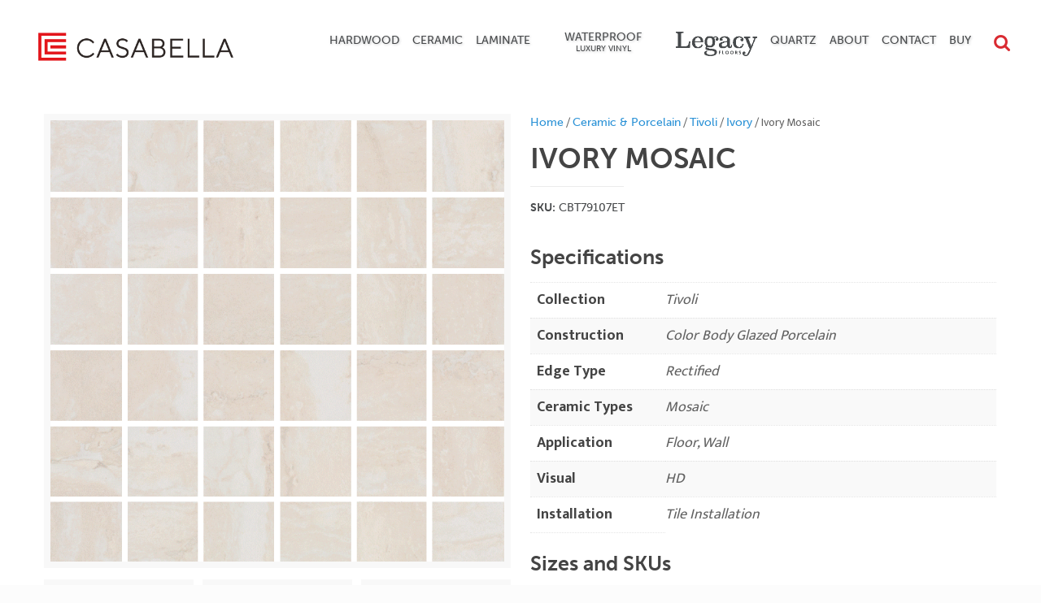

--- FILE ---
content_type: text/html; charset=UTF-8
request_url: https://www.casabellafloors.com/product/ceramic-porcelain-tivoli-ivory-mosaic/
body_size: 35846
content:
<!DOCTYPE html>
<html class="no-js" lang="en-US">

<!-- head -->
<head>

<!-- Google tag (gtag.js) -->
<script async src="https://www.googletagmanager.com/gtag/js?id=UA-131442084-1"></script>
<script>
  window.dataLayer = window.dataLayer || [];
  function gtag(){dataLayer.push(arguments);}
  gtag('js', new Date());

  gtag('config', 'UA-131442084-1');
</script>

<!-- meta -->
<meta charset="UTF-8" />
<meta name="viewport" content="width=device-width, initial-scale=1, maximum-scale=1">

<link rel="shortcut icon" href="https://www.casabellafloors.com/wp-content/uploads/2024/02/Casabella_Favicon.png" />	

<!-- wp_head() -->
<!-- script | dynamic -->
<script id="mfn-dnmc-config-js">
//<![CDATA[
window.mfn = {mobile_init:1240,nicescroll:40,parallax:"stellar",responsive:1,retina_disable:0};
window.mfn_prettyphoto = {disable:false,disableMobile:false,title:false,style:"pp_default",width:0,height:0};
window.mfn_sliders = {blog:0,clients:0,offer:0,portfolio:0,shop:0,slider:0,testimonials:0};
//]]>
</script>
<meta name='robots' content='index, follow, max-image-preview:large, max-snippet:-1, max-video-preview:-1' />

	<!-- This site is optimized with the Yoast SEO plugin v26.5 - https://yoast.com/wordpress/plugins/seo/ -->
	<title>Ivory Mosaic | Casabella Flooring | Home Flooring Solutions</title>
	<link rel="canonical" href="https://www.casabellafloors.com/product/ceramic-porcelain-tivoli-ivory-mosaic/" />
	<meta property="og:locale" content="en_US" />
	<meta property="og:type" content="article" />
	<meta property="og:title" content="Ivory Mosaic | Casabella Flooring | Home Flooring Solutions" />
	<meta property="og:url" content="https://www.casabellafloors.com/product/ceramic-porcelain-tivoli-ivory-mosaic/" />
	<meta property="og:site_name" content="Casabella Floors" />
	<meta property="article:modified_time" content="2023-09-21T21:39:10+00:00" />
	<meta property="og:image" content="https://www.casabellafloors.com/wp-content/uploads/2023/06/mos-sq-02x02-tivoli-ivory-12x12-nat-tel-79107et.png" />
	<meta property="og:image:width" content="800" />
	<meta property="og:image:height" content="800" />
	<meta property="og:image:type" content="image/png" />
	<meta name="twitter:card" content="summary_large_image" />
	<script type="application/ld+json" class="yoast-schema-graph">{"@context":"https://schema.org","@graph":[{"@type":"WebPage","@id":"https://www.casabellafloors.com/product/ceramic-porcelain-tivoli-ivory-mosaic/","url":"https://www.casabellafloors.com/product/ceramic-porcelain-tivoli-ivory-mosaic/","name":"Ivory Mosaic | Casabella Flooring | Home Flooring Solutions","isPartOf":{"@id":"https://www.casabellafloors.com/#website"},"primaryImageOfPage":{"@id":"https://www.casabellafloors.com/product/ceramic-porcelain-tivoli-ivory-mosaic/#primaryimage"},"image":{"@id":"https://www.casabellafloors.com/product/ceramic-porcelain-tivoli-ivory-mosaic/#primaryimage"},"thumbnailUrl":"https://www.casabellafloors.com/wp-content/uploads/2023/06/mos-sq-02x02-tivoli-ivory-12x12-nat-tel-79107et.png","datePublished":"2023-06-16T21:36:11+00:00","dateModified":"2023-09-21T21:39:10+00:00","breadcrumb":{"@id":"https://www.casabellafloors.com/product/ceramic-porcelain-tivoli-ivory-mosaic/#breadcrumb"},"inLanguage":"en-US","potentialAction":[{"@type":"ReadAction","target":["https://www.casabellafloors.com/product/ceramic-porcelain-tivoli-ivory-mosaic/"]}]},{"@type":"ImageObject","inLanguage":"en-US","@id":"https://www.casabellafloors.com/product/ceramic-porcelain-tivoli-ivory-mosaic/#primaryimage","url":"https://www.casabellafloors.com/wp-content/uploads/2023/06/mos-sq-02x02-tivoli-ivory-12x12-nat-tel-79107et.png","contentUrl":"https://www.casabellafloors.com/wp-content/uploads/2023/06/mos-sq-02x02-tivoli-ivory-12x12-nat-tel-79107et.png","width":800,"height":800},{"@type":"BreadcrumbList","@id":"https://www.casabellafloors.com/product/ceramic-porcelain-tivoli-ivory-mosaic/#breadcrumb","itemListElement":[{"@type":"ListItem","position":1,"name":"Home","item":"https://www.casabellafloors.com/"},{"@type":"ListItem","position":2,"name":"Shop","item":"https://www.casabellafloors.com/shop/"},{"@type":"ListItem","position":3,"name":"Ivory Mosaic"}]},{"@type":"WebSite","@id":"https://www.casabellafloors.com/#website","url":"https://www.casabellafloors.com/","name":"Casabella Floors","description":"Bringing Innovative Flooring To Your Home","potentialAction":[{"@type":"SearchAction","target":{"@type":"EntryPoint","urlTemplate":"https://www.casabellafloors.com/?s={search_term_string}"},"query-input":{"@type":"PropertyValueSpecification","valueRequired":true,"valueName":"search_term_string"}}],"inLanguage":"en-US"}]}</script>
	<!-- / Yoast SEO plugin. -->


<link rel='dns-prefetch' href='//use.typekit.net' />
<link rel='dns-prefetch' href='//fonts.googleapis.com' />
<link rel="alternate" type="application/rss+xml" title="Casabella Floors &raquo; Feed" href="https://www.casabellafloors.com/feed/" />
<link rel="alternate" type="application/rss+xml" title="Casabella Floors &raquo; Comments Feed" href="https://www.casabellafloors.com/comments/feed/" />
<link rel="alternate" title="oEmbed (JSON)" type="application/json+oembed" href="https://www.casabellafloors.com/wp-json/oembed/1.0/embed?url=https%3A%2F%2Fwww.casabellafloors.com%2Fproduct%2Fceramic-porcelain-tivoli-ivory-mosaic%2F" />
<link rel="alternate" title="oEmbed (XML)" type="text/xml+oembed" href="https://www.casabellafloors.com/wp-json/oembed/1.0/embed?url=https%3A%2F%2Fwww.casabellafloors.com%2Fproduct%2Fceramic-porcelain-tivoli-ivory-mosaic%2F&#038;format=xml" />
		<!-- This site uses the Google Analytics by ExactMetrics plugin v8.10.2 - Using Analytics tracking - https://www.exactmetrics.com/ -->
		<!-- Note: ExactMetrics is not currently configured on this site. The site owner needs to authenticate with Google Analytics in the ExactMetrics settings panel. -->
					<!-- No tracking code set -->
				<!-- / Google Analytics by ExactMetrics -->
		<style id='wp-img-auto-sizes-contain-inline-css' type='text/css'>
img:is([sizes=auto i],[sizes^="auto," i]){contain-intrinsic-size:3000px 1500px}
/*# sourceURL=wp-img-auto-sizes-contain-inline-css */
</style>
<style id='wp-emoji-styles-inline-css' type='text/css'>

	img.wp-smiley, img.emoji {
		display: inline !important;
		border: none !important;
		box-shadow: none !important;
		height: 1em !important;
		width: 1em !important;
		margin: 0 0.07em !important;
		vertical-align: -0.1em !important;
		background: none !important;
		padding: 0 !important;
	}
/*# sourceURL=wp-emoji-styles-inline-css */
</style>
<style id='wp-block-library-inline-css' type='text/css'>
:root{--wp-block-synced-color:#7a00df;--wp-block-synced-color--rgb:122,0,223;--wp-bound-block-color:var(--wp-block-synced-color);--wp-editor-canvas-background:#ddd;--wp-admin-theme-color:#007cba;--wp-admin-theme-color--rgb:0,124,186;--wp-admin-theme-color-darker-10:#006ba1;--wp-admin-theme-color-darker-10--rgb:0,107,160.5;--wp-admin-theme-color-darker-20:#005a87;--wp-admin-theme-color-darker-20--rgb:0,90,135;--wp-admin-border-width-focus:2px}@media (min-resolution:192dpi){:root{--wp-admin-border-width-focus:1.5px}}.wp-element-button{cursor:pointer}:root .has-very-light-gray-background-color{background-color:#eee}:root .has-very-dark-gray-background-color{background-color:#313131}:root .has-very-light-gray-color{color:#eee}:root .has-very-dark-gray-color{color:#313131}:root .has-vivid-green-cyan-to-vivid-cyan-blue-gradient-background{background:linear-gradient(135deg,#00d084,#0693e3)}:root .has-purple-crush-gradient-background{background:linear-gradient(135deg,#34e2e4,#4721fb 50%,#ab1dfe)}:root .has-hazy-dawn-gradient-background{background:linear-gradient(135deg,#faaca8,#dad0ec)}:root .has-subdued-olive-gradient-background{background:linear-gradient(135deg,#fafae1,#67a671)}:root .has-atomic-cream-gradient-background{background:linear-gradient(135deg,#fdd79a,#004a59)}:root .has-nightshade-gradient-background{background:linear-gradient(135deg,#330968,#31cdcf)}:root .has-midnight-gradient-background{background:linear-gradient(135deg,#020381,#2874fc)}:root{--wp--preset--font-size--normal:16px;--wp--preset--font-size--huge:42px}.has-regular-font-size{font-size:1em}.has-larger-font-size{font-size:2.625em}.has-normal-font-size{font-size:var(--wp--preset--font-size--normal)}.has-huge-font-size{font-size:var(--wp--preset--font-size--huge)}.has-text-align-center{text-align:center}.has-text-align-left{text-align:left}.has-text-align-right{text-align:right}.has-fit-text{white-space:nowrap!important}#end-resizable-editor-section{display:none}.aligncenter{clear:both}.items-justified-left{justify-content:flex-start}.items-justified-center{justify-content:center}.items-justified-right{justify-content:flex-end}.items-justified-space-between{justify-content:space-between}.screen-reader-text{border:0;clip-path:inset(50%);height:1px;margin:-1px;overflow:hidden;padding:0;position:absolute;width:1px;word-wrap:normal!important}.screen-reader-text:focus{background-color:#ddd;clip-path:none;color:#444;display:block;font-size:1em;height:auto;left:5px;line-height:normal;padding:15px 23px 14px;text-decoration:none;top:5px;width:auto;z-index:100000}html :where(.has-border-color){border-style:solid}html :where([style*=border-top-color]){border-top-style:solid}html :where([style*=border-right-color]){border-right-style:solid}html :where([style*=border-bottom-color]){border-bottom-style:solid}html :where([style*=border-left-color]){border-left-style:solid}html :where([style*=border-width]){border-style:solid}html :where([style*=border-top-width]){border-top-style:solid}html :where([style*=border-right-width]){border-right-style:solid}html :where([style*=border-bottom-width]){border-bottom-style:solid}html :where([style*=border-left-width]){border-left-style:solid}html :where(img[class*=wp-image-]){height:auto;max-width:100%}:where(figure){margin:0 0 1em}html :where(.is-position-sticky){--wp-admin--admin-bar--position-offset:var(--wp-admin--admin-bar--height,0px)}@media screen and (max-width:600px){html :where(.is-position-sticky){--wp-admin--admin-bar--position-offset:0px}}

/*# sourceURL=wp-block-library-inline-css */
</style><style id='global-styles-inline-css' type='text/css'>
:root{--wp--preset--aspect-ratio--square: 1;--wp--preset--aspect-ratio--4-3: 4/3;--wp--preset--aspect-ratio--3-4: 3/4;--wp--preset--aspect-ratio--3-2: 3/2;--wp--preset--aspect-ratio--2-3: 2/3;--wp--preset--aspect-ratio--16-9: 16/9;--wp--preset--aspect-ratio--9-16: 9/16;--wp--preset--color--black: #000000;--wp--preset--color--cyan-bluish-gray: #abb8c3;--wp--preset--color--white: #ffffff;--wp--preset--color--pale-pink: #f78da7;--wp--preset--color--vivid-red: #cf2e2e;--wp--preset--color--luminous-vivid-orange: #ff6900;--wp--preset--color--luminous-vivid-amber: #fcb900;--wp--preset--color--light-green-cyan: #7bdcb5;--wp--preset--color--vivid-green-cyan: #00d084;--wp--preset--color--pale-cyan-blue: #8ed1fc;--wp--preset--color--vivid-cyan-blue: #0693e3;--wp--preset--color--vivid-purple: #9b51e0;--wp--preset--gradient--vivid-cyan-blue-to-vivid-purple: linear-gradient(135deg,rgb(6,147,227) 0%,rgb(155,81,224) 100%);--wp--preset--gradient--light-green-cyan-to-vivid-green-cyan: linear-gradient(135deg,rgb(122,220,180) 0%,rgb(0,208,130) 100%);--wp--preset--gradient--luminous-vivid-amber-to-luminous-vivid-orange: linear-gradient(135deg,rgb(252,185,0) 0%,rgb(255,105,0) 100%);--wp--preset--gradient--luminous-vivid-orange-to-vivid-red: linear-gradient(135deg,rgb(255,105,0) 0%,rgb(207,46,46) 100%);--wp--preset--gradient--very-light-gray-to-cyan-bluish-gray: linear-gradient(135deg,rgb(238,238,238) 0%,rgb(169,184,195) 100%);--wp--preset--gradient--cool-to-warm-spectrum: linear-gradient(135deg,rgb(74,234,220) 0%,rgb(151,120,209) 20%,rgb(207,42,186) 40%,rgb(238,44,130) 60%,rgb(251,105,98) 80%,rgb(254,248,76) 100%);--wp--preset--gradient--blush-light-purple: linear-gradient(135deg,rgb(255,206,236) 0%,rgb(152,150,240) 100%);--wp--preset--gradient--blush-bordeaux: linear-gradient(135deg,rgb(254,205,165) 0%,rgb(254,45,45) 50%,rgb(107,0,62) 100%);--wp--preset--gradient--luminous-dusk: linear-gradient(135deg,rgb(255,203,112) 0%,rgb(199,81,192) 50%,rgb(65,88,208) 100%);--wp--preset--gradient--pale-ocean: linear-gradient(135deg,rgb(255,245,203) 0%,rgb(182,227,212) 50%,rgb(51,167,181) 100%);--wp--preset--gradient--electric-grass: linear-gradient(135deg,rgb(202,248,128) 0%,rgb(113,206,126) 100%);--wp--preset--gradient--midnight: linear-gradient(135deg,rgb(2,3,129) 0%,rgb(40,116,252) 100%);--wp--preset--font-size--small: 13px;--wp--preset--font-size--medium: 20px;--wp--preset--font-size--large: 36px;--wp--preset--font-size--x-large: 42px;--wp--preset--spacing--20: 0.44rem;--wp--preset--spacing--30: 0.67rem;--wp--preset--spacing--40: 1rem;--wp--preset--spacing--50: 1.5rem;--wp--preset--spacing--60: 2.25rem;--wp--preset--spacing--70: 3.38rem;--wp--preset--spacing--80: 5.06rem;--wp--preset--shadow--natural: 6px 6px 9px rgba(0, 0, 0, 0.2);--wp--preset--shadow--deep: 12px 12px 50px rgba(0, 0, 0, 0.4);--wp--preset--shadow--sharp: 6px 6px 0px rgba(0, 0, 0, 0.2);--wp--preset--shadow--outlined: 6px 6px 0px -3px rgb(255, 255, 255), 6px 6px rgb(0, 0, 0);--wp--preset--shadow--crisp: 6px 6px 0px rgb(0, 0, 0);}:where(.is-layout-flex){gap: 0.5em;}:where(.is-layout-grid){gap: 0.5em;}body .is-layout-flex{display: flex;}.is-layout-flex{flex-wrap: wrap;align-items: center;}.is-layout-flex > :is(*, div){margin: 0;}body .is-layout-grid{display: grid;}.is-layout-grid > :is(*, div){margin: 0;}:where(.wp-block-columns.is-layout-flex){gap: 2em;}:where(.wp-block-columns.is-layout-grid){gap: 2em;}:where(.wp-block-post-template.is-layout-flex){gap: 1.25em;}:where(.wp-block-post-template.is-layout-grid){gap: 1.25em;}.has-black-color{color: var(--wp--preset--color--black) !important;}.has-cyan-bluish-gray-color{color: var(--wp--preset--color--cyan-bluish-gray) !important;}.has-white-color{color: var(--wp--preset--color--white) !important;}.has-pale-pink-color{color: var(--wp--preset--color--pale-pink) !important;}.has-vivid-red-color{color: var(--wp--preset--color--vivid-red) !important;}.has-luminous-vivid-orange-color{color: var(--wp--preset--color--luminous-vivid-orange) !important;}.has-luminous-vivid-amber-color{color: var(--wp--preset--color--luminous-vivid-amber) !important;}.has-light-green-cyan-color{color: var(--wp--preset--color--light-green-cyan) !important;}.has-vivid-green-cyan-color{color: var(--wp--preset--color--vivid-green-cyan) !important;}.has-pale-cyan-blue-color{color: var(--wp--preset--color--pale-cyan-blue) !important;}.has-vivid-cyan-blue-color{color: var(--wp--preset--color--vivid-cyan-blue) !important;}.has-vivid-purple-color{color: var(--wp--preset--color--vivid-purple) !important;}.has-black-background-color{background-color: var(--wp--preset--color--black) !important;}.has-cyan-bluish-gray-background-color{background-color: var(--wp--preset--color--cyan-bluish-gray) !important;}.has-white-background-color{background-color: var(--wp--preset--color--white) !important;}.has-pale-pink-background-color{background-color: var(--wp--preset--color--pale-pink) !important;}.has-vivid-red-background-color{background-color: var(--wp--preset--color--vivid-red) !important;}.has-luminous-vivid-orange-background-color{background-color: var(--wp--preset--color--luminous-vivid-orange) !important;}.has-luminous-vivid-amber-background-color{background-color: var(--wp--preset--color--luminous-vivid-amber) !important;}.has-light-green-cyan-background-color{background-color: var(--wp--preset--color--light-green-cyan) !important;}.has-vivid-green-cyan-background-color{background-color: var(--wp--preset--color--vivid-green-cyan) !important;}.has-pale-cyan-blue-background-color{background-color: var(--wp--preset--color--pale-cyan-blue) !important;}.has-vivid-cyan-blue-background-color{background-color: var(--wp--preset--color--vivid-cyan-blue) !important;}.has-vivid-purple-background-color{background-color: var(--wp--preset--color--vivid-purple) !important;}.has-black-border-color{border-color: var(--wp--preset--color--black) !important;}.has-cyan-bluish-gray-border-color{border-color: var(--wp--preset--color--cyan-bluish-gray) !important;}.has-white-border-color{border-color: var(--wp--preset--color--white) !important;}.has-pale-pink-border-color{border-color: var(--wp--preset--color--pale-pink) !important;}.has-vivid-red-border-color{border-color: var(--wp--preset--color--vivid-red) !important;}.has-luminous-vivid-orange-border-color{border-color: var(--wp--preset--color--luminous-vivid-orange) !important;}.has-luminous-vivid-amber-border-color{border-color: var(--wp--preset--color--luminous-vivid-amber) !important;}.has-light-green-cyan-border-color{border-color: var(--wp--preset--color--light-green-cyan) !important;}.has-vivid-green-cyan-border-color{border-color: var(--wp--preset--color--vivid-green-cyan) !important;}.has-pale-cyan-blue-border-color{border-color: var(--wp--preset--color--pale-cyan-blue) !important;}.has-vivid-cyan-blue-border-color{border-color: var(--wp--preset--color--vivid-cyan-blue) !important;}.has-vivid-purple-border-color{border-color: var(--wp--preset--color--vivid-purple) !important;}.has-vivid-cyan-blue-to-vivid-purple-gradient-background{background: var(--wp--preset--gradient--vivid-cyan-blue-to-vivid-purple) !important;}.has-light-green-cyan-to-vivid-green-cyan-gradient-background{background: var(--wp--preset--gradient--light-green-cyan-to-vivid-green-cyan) !important;}.has-luminous-vivid-amber-to-luminous-vivid-orange-gradient-background{background: var(--wp--preset--gradient--luminous-vivid-amber-to-luminous-vivid-orange) !important;}.has-luminous-vivid-orange-to-vivid-red-gradient-background{background: var(--wp--preset--gradient--luminous-vivid-orange-to-vivid-red) !important;}.has-very-light-gray-to-cyan-bluish-gray-gradient-background{background: var(--wp--preset--gradient--very-light-gray-to-cyan-bluish-gray) !important;}.has-cool-to-warm-spectrum-gradient-background{background: var(--wp--preset--gradient--cool-to-warm-spectrum) !important;}.has-blush-light-purple-gradient-background{background: var(--wp--preset--gradient--blush-light-purple) !important;}.has-blush-bordeaux-gradient-background{background: var(--wp--preset--gradient--blush-bordeaux) !important;}.has-luminous-dusk-gradient-background{background: var(--wp--preset--gradient--luminous-dusk) !important;}.has-pale-ocean-gradient-background{background: var(--wp--preset--gradient--pale-ocean) !important;}.has-electric-grass-gradient-background{background: var(--wp--preset--gradient--electric-grass) !important;}.has-midnight-gradient-background{background: var(--wp--preset--gradient--midnight) !important;}.has-small-font-size{font-size: var(--wp--preset--font-size--small) !important;}.has-medium-font-size{font-size: var(--wp--preset--font-size--medium) !important;}.has-large-font-size{font-size: var(--wp--preset--font-size--large) !important;}.has-x-large-font-size{font-size: var(--wp--preset--font-size--x-large) !important;}
/*# sourceURL=global-styles-inline-css */
</style>

<style id='classic-theme-styles-inline-css' type='text/css'>
/*! This file is auto-generated */
.wp-block-button__link{color:#fff;background-color:#32373c;border-radius:9999px;box-shadow:none;text-decoration:none;padding:calc(.667em + 2px) calc(1.333em + 2px);font-size:1.125em}.wp-block-file__button{background:#32373c;color:#fff;text-decoration:none}
/*# sourceURL=/wp-includes/css/classic-themes.min.css */
</style>
<link rel='stylesheet' id='contact-form-7-css' href='https://www.casabellafloors.com/wp-content/plugins/contact-form-7/includes/css/styles.css?ver=6.1.4' type='text/css' media='all' />
<style id='contact-form-7-inline-css' type='text/css'>
.wpcf7 .wpcf7-recaptcha iframe {margin-bottom: 0;}.wpcf7 .wpcf7-recaptcha[data-align="center"] > div {margin: 0 auto;}.wpcf7 .wpcf7-recaptcha[data-align="right"] > div {margin: 0 0 0 auto;}
/*# sourceURL=contact-form-7-inline-css */
</style>
<link rel='stylesheet' id='rs-plugin-settings-css' href='https://www.casabellafloors.com/wp-content/plugins/revslider/public/assets/css/settings.css?ver=5.4.8.3' type='text/css' media='all' />
<style id='rs-plugin-settings-inline-css' type='text/css'>
#rs-demo-id {}
/*# sourceURL=rs-plugin-settings-inline-css */
</style>
<link rel='stylesheet' id='woof-css' href='https://www.casabellafloors.com/wp-content/plugins/woocommerce-products-filter/css/front.css?ver=2.2.9.4' type='text/css' media='all' />
<style id='woof-inline-css' type='text/css'>

.woof_products_top_panel li span, .woof_products_top_panel2 li span{background: url(https://www.casabellafloors.com/wp-content/plugins/woocommerce-products-filter/img/delete.png);background-size: 14px 14px;background-repeat: no-repeat;background-position: right;}
.woof_edit_view{
                    display: none;
                }

/*# sourceURL=woof-inline-css */
</style>
<link rel='stylesheet' id='chosen-drop-down-css' href='https://www.casabellafloors.com/wp-content/plugins/woocommerce-products-filter/js/chosen/chosen.min.css?ver=2.2.9.4' type='text/css' media='all' />
<link rel='stylesheet' id='woocommerce-layout-css' href='https://www.casabellafloors.com/wp-content/plugins/woocommerce/assets/css/woocommerce-layout.css?ver=10.4.0' type='text/css' media='all' />
<link rel='stylesheet' id='woocommerce-smallscreen-css' href='https://www.casabellafloors.com/wp-content/plugins/woocommerce/assets/css/woocommerce-smallscreen.css?ver=10.4.0' type='text/css' media='only screen and (max-width: 768px)' />
<link rel='stylesheet' id='woocommerce-general-css' href='https://www.casabellafloors.com/wp-content/plugins/woocommerce/assets/css/woocommerce.css?ver=10.4.0' type='text/css' media='all' />
<style id='woocommerce-inline-inline-css' type='text/css'>
.woocommerce form .form-row .required { visibility: visible; }
/*# sourceURL=woocommerce-inline-inline-css */
</style>
<link rel='stylesheet' id='typekit-bt-css' href='https://use.typekit.net/fih7yom.css?ver=6.9' type='text/css' media='all' />
<link rel='stylesheet' id='mfn-base-css' href='https://www.casabellafloors.com/wp-content/themes/betheme/css/base.css?ver=14.9' type='text/css' media='all' />
<link rel='stylesheet' id='mfn-layout-css' href='https://www.casabellafloors.com/wp-content/themes/betheme/css/layout.css?ver=14.9' type='text/css' media='all' />
<link rel='stylesheet' id='mfn-shortcodes-css' href='https://www.casabellafloors.com/wp-content/themes/betheme/css/shortcodes.css?ver=14.9' type='text/css' media='all' />
<link rel='stylesheet' id='mfn-animations-css' href='https://www.casabellafloors.com/wp-content/themes/betheme/assets/animations/animations.min.css?ver=14.9' type='text/css' media='all' />
<link rel='stylesheet' id='mfn-jquery-ui-css' href='https://www.casabellafloors.com/wp-content/themes/betheme/assets/ui/jquery.ui.all.css?ver=14.9' type='text/css' media='all' />
<link rel='stylesheet' id='mfn-prettyPhoto-css' href='https://www.casabellafloors.com/wp-content/themes/betheme/assets/prettyPhoto/prettyPhoto.css?ver=14.9' type='text/css' media='all' />
<link rel='stylesheet' id='mfn-jplayer-css' href='https://www.casabellafloors.com/wp-content/themes/betheme/assets/jplayer/css/jplayer.blue.monday.css?ver=14.9' type='text/css' media='all' />
<link rel='stylesheet' id='mfn-responsive-css' href='https://www.casabellafloors.com/wp-content/themes/betheme/css/responsive.css?ver=14.9' type='text/css' media='all' />
<link rel='stylesheet' id='Mukta+Vaani-css' href='https://fonts.googleapis.com/css?family=Mukta+Vaani%3A1%2C100%2C100italic%2C200%2C300%2C300italic%2C400%2C400italic%2C600%2C600italic%2C700%2C700italic%2C800%2C900%2C900italic&#038;ver=6.9' type='text/css' media='all' />
<link rel='stylesheet' id='Roboto-css' href='https://fonts.googleapis.com/css?family=Roboto%3A1%2C100%2C100italic%2C200%2C300%2C300italic%2C400%2C400italic%2C600%2C600italic%2C700%2C700italic%2C800%2C900%2C900italic&#038;ver=6.9' type='text/css' media='all' />
<link rel='stylesheet' id='Patua+One-css' href='https://fonts.googleapis.com/css?family=Patua+One%3A1%2C100%2C100italic%2C200%2C300%2C300italic%2C400%2C400italic%2C600%2C600italic%2C700%2C700italic%2C800%2C900%2C900italic&#038;ver=6.9' type='text/css' media='all' />
<link rel='stylesheet' id='magnific-popup.min-style-css' href='https://www.casabellafloors.com/wp-content/themes/betheme-child/library/css/magnific-popup.min.css?ver=1768529054' type='text/css' media='all' />
<link rel='stylesheet' id='style-style-css' href='https://www.casabellafloors.com/wp-content/themes/betheme-child/library/css/style.css?ver=1768529054' type='text/css' media='all' />
<link rel='stylesheet' id='mfn-woo-css' href='https://www.casabellafloors.com/wp-content/themes/betheme/css/woocommerce.css?ver=14.9' type='text/css' media='all' />
<link rel='stylesheet' id='style-css' href='https://www.casabellafloors.com/wp-content/themes/betheme-child/style.css?ver=14.9' type='text/css' media='all' />
<script type="text/javascript" src="https://www.casabellafloors.com/wp-includes/js/jquery/jquery.min.js?ver=3.7.1" id="jquery-core-js"></script>
<script type="text/javascript" src="https://www.casabellafloors.com/wp-includes/js/jquery/jquery-migrate.min.js?ver=3.4.1" id="jquery-migrate-js"></script>
<script type="text/javascript" src="https://www.casabellafloors.com/wp-content/plugins/revslider/public/assets/js/jquery.themepunch.tools.min.js?ver=5.4.8.3" id="tp-tools-js"></script>
<script type="text/javascript" src="https://www.casabellafloors.com/wp-content/plugins/revslider/public/assets/js/jquery.themepunch.revolution.min.js?ver=5.4.8.3" id="revmin-js"></script>
<script type="text/javascript" src="https://www.casabellafloors.com/wp-content/plugins/woocommerce/assets/js/jquery-blockui/jquery.blockUI.min.js?ver=2.7.0-wc.10.4.0" id="wc-jquery-blockui-js" defer="defer" data-wp-strategy="defer"></script>
<script type="text/javascript" id="wc-add-to-cart-js-extra">
/* <![CDATA[ */
var wc_add_to_cart_params = {"ajax_url":"/wp-admin/admin-ajax.php","wc_ajax_url":"/?wc-ajax=%%endpoint%%","i18n_view_cart":"View cart","cart_url":"https://www.casabellafloors.com/cart/","is_cart":"","cart_redirect_after_add":"no"};
//# sourceURL=wc-add-to-cart-js-extra
/* ]]> */
</script>
<script type="text/javascript" src="https://www.casabellafloors.com/wp-content/plugins/woocommerce/assets/js/frontend/add-to-cart.min.js?ver=10.4.0" id="wc-add-to-cart-js" defer="defer" data-wp-strategy="defer"></script>
<script type="text/javascript" id="wc-single-product-js-extra">
/* <![CDATA[ */
var wc_single_product_params = {"i18n_required_rating_text":"Please select a rating","i18n_rating_options":["1 of 5 stars","2 of 5 stars","3 of 5 stars","4 of 5 stars","5 of 5 stars"],"i18n_product_gallery_trigger_text":"View full-screen image gallery","review_rating_required":"yes","flexslider":{"rtl":false,"animation":"slide","smoothHeight":true,"directionNav":false,"controlNav":"thumbnails","slideshow":false,"animationSpeed":500,"animationLoop":false,"allowOneSlide":false},"zoom_enabled":"","zoom_options":[],"photoswipe_enabled":"","photoswipe_options":{"shareEl":false,"closeOnScroll":false,"history":false,"hideAnimationDuration":0,"showAnimationDuration":0},"flexslider_enabled":""};
//# sourceURL=wc-single-product-js-extra
/* ]]> */
</script>
<script type="text/javascript" src="https://www.casabellafloors.com/wp-content/plugins/woocommerce/assets/js/frontend/single-product.min.js?ver=10.4.0" id="wc-single-product-js" defer="defer" data-wp-strategy="defer"></script>
<script type="text/javascript" src="https://www.casabellafloors.com/wp-content/plugins/woocommerce/assets/js/js-cookie/js.cookie.min.js?ver=2.1.4-wc.10.4.0" id="wc-js-cookie-js" defer="defer" data-wp-strategy="defer"></script>
<script type="text/javascript" id="woocommerce-js-extra">
/* <![CDATA[ */
var woocommerce_params = {"ajax_url":"/wp-admin/admin-ajax.php","wc_ajax_url":"/?wc-ajax=%%endpoint%%","i18n_password_show":"Show password","i18n_password_hide":"Hide password"};
//# sourceURL=woocommerce-js-extra
/* ]]> */
</script>
<script type="text/javascript" src="https://www.casabellafloors.com/wp-content/plugins/woocommerce/assets/js/frontend/woocommerce.min.js?ver=10.4.0" id="woocommerce-js" defer="defer" data-wp-strategy="defer"></script>
<script type="text/javascript" src="https://www.casabellafloors.com/wp-content/themes/betheme-child/includes/js/bs.modal.3.3.7.min.js?ver=6.9" id="bs_modal-js"></script>
<script type="text/javascript" src="https://www.casabellafloors.com/wp-content/themes/betheme-child/includes/js/change-room-scene.js?ver=6.9" id="change_room_scene-js"></script>
<script type="text/javascript" src="https://www.casabellafloors.com/wp-content/themes/betheme-child/includes/js/floor-collections.js?ver=6.9" id="floor_collections-js"></script>
<script type="text/javascript" src="https://www.casabellafloors.com/wp-content/themes/betheme-child/includes/js/request-sample.js?ver=6.9" id="request_sample-js"></script>
<script type="text/javascript" src="https://www.casabellafloors.com/wp-content/themes/betheme-child/includes/js/jquery.magnific-popup.js?ver=6.9" id="magnific_popup-js"></script>
<script type="text/javascript" src="https://www.casabellafloors.com/wp-content/themes/betheme-child/includes/js/galleryPictures.js?ver=6.9" id="gallery_pictures-js"></script>
<script type="text/javascript" src="https://www.casabellafloors.com/wp-content/themes/betheme-child/includes/js/parallax.min.js?ver=6.9" id="parallax-js"></script>
<script type="text/javascript" src="https://www.casabellafloors.com/wp-content/themes/betheme-child/includes/js/replace-cat-links.js?ver=6.9" id="replace-cat-links-js"></script>
<link rel="https://api.w.org/" href="https://www.casabellafloors.com/wp-json/" /><link rel="alternate" title="JSON" type="application/json" href="https://www.casabellafloors.com/wp-json/wp/v2/product/15183" /><link rel="EditURI" type="application/rsd+xml" title="RSD" href="https://www.casabellafloors.com/xmlrpc.php?rsd" />
<meta name="generator" content="WordPress 6.9" />
<meta name="generator" content="WooCommerce 10.4.0" />
<link rel='shortlink' href='https://www.casabellafloors.com/?p=15183' />
<!-- style | dynamic -->
<style id="mfn-dnmc-style-css">
@media only screen and (min-width: 1240px) {body:not(.header-simple) #Top_bar #menu{display:block!important}.tr-menu #Top_bar #menu{background:none!important}#Top_bar .menu > li > ul.mfn-megamenu{width:984px}#Top_bar .menu > li > ul.mfn-megamenu > li{float:left}#Top_bar .menu > li > ul.mfn-megamenu > li.mfn-megamenu-cols-1{width:100%}#Top_bar .menu > li > ul.mfn-megamenu > li.mfn-megamenu-cols-2{width:50%}#Top_bar .menu > li > ul.mfn-megamenu > li.mfn-megamenu-cols-3{width:33.33%}#Top_bar .menu > li > ul.mfn-megamenu > li.mfn-megamenu-cols-4{width:25%}#Top_bar .menu > li > ul.mfn-megamenu > li.mfn-megamenu-cols-5{width:20%}#Top_bar .menu > li > ul.mfn-megamenu > li.mfn-megamenu-cols-6{width:16.66%}#Top_bar .menu > li > ul.mfn-megamenu > li > ul{display:block!important;position:inherit;left:auto;top:auto;border-width:0 1px 0 0}#Top_bar .menu > li > ul.mfn-megamenu > li:last-child > ul{border:0}#Top_bar .menu > li > ul.mfn-megamenu > li > ul li{width:auto}#Top_bar .menu > li > ul.mfn-megamenu a.mfn-megamenu-title{text-transform:uppercase;font-weight:400;background:none}#Top_bar .menu > li > ul.mfn-megamenu a .menu-arrow{display:none}.menuo-right #Top_bar .menu > li > ul.mfn-megamenu{left:auto;right:0}.menuo-right #Top_bar .menu > li > ul.mfn-megamenu-bg{box-sizing:border-box}#Top_bar .menu > li > ul.mfn-megamenu-bg{padding:20px 166px 20px 20px;background-repeat:no-repeat;background-position:bottom right}#Top_bar .menu > li > ul.mfn-megamenu-bg > li{background:none}#Top_bar .menu > li > ul.mfn-megamenu-bg > li a{border:none}#Top_bar .menu > li > ul.mfn-megamenu-bg > li > ul{background:none!important;-webkit-box-shadow:0 0 0 0;-moz-box-shadow:0 0 0 0;box-shadow:0 0 0 0}.mm-vertical #Top_bar .container{position:relative;}.mm-vertical #Top_bar .top_bar_left{position:static;}.mm-vertical #Top_bar .menu > li ul{box-shadow:0 0 0 0 transparent!important;background-image:none;}.mm-vertical #Top_bar .menu > li > ul.mfn-megamenu{width:98%!important;margin:0 1%;padding:20px 0;}.mm-vertical.header-plain #Top_bar .menu > li > ul.mfn-megamenu{width:100%!important;margin:0;}.mm-vertical #Top_bar .menu > li > ul.mfn-megamenu > li{display:table-cell;float:none;width:10%;padding:0 15px;border-right:1px solid rgba(0, 0, 0, 0.05);}.mm-vertical #Top_bar .menu > li > ul.mfn-megamenu > li:last-child{border-right-width:0}.mm-vertical #Top_bar .menu > li > ul.mfn-megamenu > li.hide-border{border-right-width:0}.mm-vertical #Top_bar .menu > li > ul.mfn-megamenu > li a{border-bottom-width:0;padding:9px 15px;line-height:120%;}.mm-vertical #Top_bar .menu > li > ul.mfn-megamenu a.mfn-megamenu-title{font-weight:700;}#Header_creative #Top_bar .menu > li > ul.mfn-megamenu{width:980px!important;margin:0;}.header-plain:not(.menuo-right) #Header .top_bar_left{width:auto!important}.header-stack.header-center #Top_bar #menu{display:inline-block!important}.header-simple #Top_bar #menu{display:none;height:auto;width:300px;bottom:auto;top:100%;right:1px;position:absolute;margin:0}.header-simple #Header a.responsive-menu-toggle{display:block;right:10px}.header-simple #Top_bar #menu > ul{width:100%;float:left}.header-simple #Top_bar #menu ul li{width:100%;padding-bottom:0;border-right:0;position:relative}.header-simple #Top_bar #menu ul li a{padding:0 20px;margin:0;display:block;height:auto;line-height:normal;border:none}.header-simple #Top_bar #menu ul li a:after{display:none}.header-simple #Top_bar #menu ul li a span{border:none;line-height:44px;display:inline;padding:0}.header-simple #Top_bar #menu ul li.submenu .menu-toggle{display:block;position:absolute;right:0;top:0;width:44px;height:44px;line-height:44px;font-size:30px;font-weight:300;text-align:center;cursor:pointer;color:#444;opacity:0.33;}.header-simple #Top_bar #menu ul li.submenu .menu-toggle:after{content:"+"}.header-simple #Top_bar #menu ul li.hover > .menu-toggle:after{content:"-"}.header-simple #Top_bar #menu ul li.hover a{border-bottom:0}.header-simple #Top_bar #menu ul.mfn-megamenu li .menu-toggle{display:none}.header-simple #Top_bar #menu ul li ul{position:relative!important;left:0!important;top:0;padding:0;margin:0!important;width:auto!important;background-image:none}.header-simple #Top_bar #menu ul li ul li{width:100%!important;display:block;padding:0;}.header-simple #Top_bar #menu ul li ul li a{padding:0 20px 0 30px}.header-simple #Top_bar #menu ul li ul li a .menu-arrow{display:none}.header-simple #Top_bar #menu ul li ul li a span{padding:0}.header-simple #Top_bar #menu ul li ul li a span:after{display:none!important}.header-simple #Top_bar .menu > li > ul.mfn-megamenu a.mfn-megamenu-title{text-transform:uppercase;font-weight:400}.header-simple #Top_bar .menu > li > ul.mfn-megamenu > li > ul{display:block!important;position:inherit;left:auto;top:auto}.header-simple #Top_bar #menu ul li ul li ul{border-left:0!important;padding:0;top:0}.header-simple #Top_bar #menu ul li ul li ul li a{padding:0 20px 0 40px}.rtl.header-simple #Top_bar #menu{left:1px;right:auto}.rtl.header-simple #Top_bar a.responsive-menu-toggle{left:10px;right:auto}.rtl.header-simple #Top_bar #menu ul li.submenu .menu-toggle{left:0;right:auto}.rtl.header-simple #Top_bar #menu ul li ul{left:auto!important;right:0!important}.rtl.header-simple #Top_bar #menu ul li ul li a{padding:0 30px 0 20px}.rtl.header-simple #Top_bar #menu ul li ul li ul li a{padding:0 40px 0 20px}.menu-highlight #Top_bar .menu > li{margin:0 2px}.menu-highlight:not(.header-creative) #Top_bar .menu > li > a{margin:20px 0;padding:0;-webkit-border-radius:5px;border-radius:5px}.menu-highlight #Top_bar .menu > li > a:after{display:none}.menu-highlight #Top_bar .menu > li > a span:not(.description){line-height:50px}.menu-highlight #Top_bar .menu > li > a span.description{display:none}.menu-highlight.header-stack #Top_bar .menu > li > a{margin:10px 0!important}.menu-highlight.header-stack #Top_bar .menu > li > a span:not(.description){line-height:40px}.menu-highlight.header-fixed #Top_bar .menu > li > a{margin:10px 0!important;padding:5px 0}.menu-highlight.header-fixed #Top_bar .menu > li > a span{line-height:30px}.menu-highlight.header-transparent #Top_bar .menu > li > a{margin:5px 0}.menu-highlight.header-simple #Top_bar #menu ul li,.menu-highlight.header-creative #Top_bar #menu ul li{margin:0}.menu-highlight.header-simple #Top_bar #menu ul li > a,.menu-highlight.header-creative #Top_bar #menu ul li > a{-webkit-border-radius:0;border-radius:0}.menu-highlight:not(.header-simple) #Top_bar.is-sticky .menu > li > a{margin:10px 0!important;padding:5px 0!important}.menu-highlight:not(.header-simple) #Top_bar.is-sticky .menu > li > a span{line-height:30px!important}.header-modern.menu-highlight.menuo-right .menu_wrapper{margin-right:20px}.menu-line-below #Top_bar .menu > li > a:after{top:auto;bottom:-4px}.menu-line-below #Top_bar.is-sticky .menu > li > a:after{top:auto;bottom:-4px}.menu-line-below-80 #Top_bar:not(.is-sticky) .menu > li > a:after{height:4px;left:10%;top:50%;margin-top:20px;width:80%}.menu-line-below-80-1 #Top_bar:not(.is-sticky) .menu > li > a:after{height:1px;left:10%;top:50%;margin-top:20px;width:80%}.menu-link-color #Top_bar .menu > li > a:after{display:none!important}.menu-arrow-top #Top_bar .menu > li > a:after{background:none repeat scroll 0 0 rgba(0,0,0,0)!important;border-color:#ccc transparent transparent;border-style:solid;border-width:7px 7px 0;display:block;height:0;left:50%;margin-left:-7px;top:0!important;width:0}.menu-arrow-top.header-transparent #Top_bar .menu > li > a:after,.menu-arrow-top.header-plain #Top_bar .menu > li > a:after{display:none}.menu-arrow-top #Top_bar.is-sticky .menu > li > a:after{top:0!important}.menu-arrow-bottom #Top_bar .menu > li > a:after{background:none!important;border-color:transparent transparent #ccc;border-style:solid;border-width:0 7px 7px;display:block;height:0;left:50%;margin-left:-7px;top:auto;bottom:0;width:0}.menu-arrow-bottom.header-transparent #Top_bar .menu > li > a:after,.menu-arrow-bottom.header-plain #Top_bar .menu > li > a:after{display:none}.menu-arrow-bottom #Top_bar.is-sticky .menu > li > a:after{top:auto;bottom:0}.menuo-no-borders #Top_bar .menu > li > a span:not(.description){border-right-width:0}.menuo-no-borders #Header_creative #Top_bar .menu > li > a span{border-bottom-width:0}.menuo-right #Top_bar .menu_wrapper{float:right}.menuo-right.header-stack:not(.header-center) #Top_bar .menu_wrapper{margin-right:150px}body.header-creative{padding-left:50px}body.header-creative.header-open{padding-left:250px}body.error404,body.under-construction,body.template-blank{padding-left:0!important}.header-creative.footer-fixed #Footer,.header-creative.footer-sliding #Footer{left:25px}.header-open.footer-fixed #Footer,.header-open.footer-sliding #Footer{left:125px}.header-rtl.header-creative.footer-fixed #Footer,.header-rtl.header-creative.footer-sliding #Footer{left:auto;right:5px}.header-rtl.header-open.footer-fixed #Footer,.header-rtl.header-open.footer-sliding #Footer{left:auto;right:125px}#Header_creative{background:#fff;position:fixed;width:250px;height:100%;left:-200px;top:0;z-index:9002;-webkit-box-shadow:2px 0 4px 2px rgba(0,0,0,.15);box-shadow:2px 0 4px 2px rgba(0,0,0,.15)}#Header_creative .container{width:100%}#Header_creative .creative-wrapper{display:none}#Header_creative a.creative-menu-toggle{display:block;width:34px;height:34px;line-height:34px;font-size:22px;text-align:center;position:absolute;top:10px;right:8px;border-radius:3px}.admin-bar #Header_creative a.creative-menu-toggle{top:42px}#Header_creative #Top_bar{position:static;width:100%}#Header_creative #Top_bar .top_bar_left{width:100%!important;float:none}#Header_creative #Top_bar .top_bar_right{width:100%!important;float:none;height:auto;margin-bottom:35px;text-align:center;padding:0 20px;top:0;-webkit-box-sizing:border-box;-moz-box-sizing:border-box;box-sizing:border-box}#Header_creative #Top_bar .top_bar_right:before{display:none}#Header_creative #Top_bar .top_bar_right_wrapper{top:0}#Header_creative #Top_bar .logo{float:none;text-align:center;margin:15px 0}#Header_creative #Top_bar .menu_wrapper{float:none;margin:0 0 30px}#Header_creative #Top_bar .menu > li{width:100%;float:none;position:relative}#Header_creative #Top_bar .menu > li > a{padding:0;text-align:center}#Header_creative #Top_bar .menu > li > a:after{display:none}#Header_creative #Top_bar .menu > li > a span{border-right:0;border-bottom-width:1px;line-height:38px}#Header_creative #Top_bar .menu li ul{left:100%;right:auto;top:0;box-shadow:2px 2px 2px 0 rgba(0,0,0,0.03);-webkit-box-shadow:2px 2px 2px 0 rgba(0,0,0,0.03)}#Header_creative #Top_bar .menu > li > ul.mfn-megamenu{width:700px!important;}#Header_creative #Top_bar .menu > li > ul.mfn-megamenu > li > ul{left:0}#Header_creative #Top_bar .menu li ul li a{padding-top:9px;padding-bottom:8px}#Header_creative #Top_bar .menu li ul li ul{top:0!important}#Header_creative #Top_bar .menu > li > a span.description{display:block;font-size:13px;line-height:28px!important;clear:both}#Header_creative #Top_bar .search_wrapper{left:100%;top:auto;bottom:-90px}#Header_creative #Top_bar a#header_cart{display:inline-block;float:none;top:3px}#Header_creative #Top_bar a#search_button{display:inline-block;float:none;top:3px}#Header_creative #Top_bar .wpml-languages{display:inline-block;float:none;top:0}#Header_creative #Top_bar .wpml-languages.enabled:hover a.active{padding-bottom:9px}#Header_creative #Top_bar a.button.action_button{display:inline-block;float:none;top:16px;margin:0}#Header_creative #Top_bar .banner_wrapper{display:block;text-align:center}#Header_creative #Top_bar .banner_wrapper img{max-width:100%;height:auto;display:inline-block}#Header_creative #Action_bar{position:absolute;bottom:0;top:auto;clear:both;padding:0 20px;-webkit-box-sizing:border-box;-moz-box-sizing:border-box;box-sizing:border-box}#Header_creative #Action_bar .social{float:none;text-align:center;padding:5px 0 15px}#Header_creative #Action_bar .social li{margin-bottom:2px}#Header_creative .social li a{color:rgba(0,0,0,.5)}#Header_creative .social li a:hover{color:#000}#Header_creative .creative-social{position:absolute;bottom:10px;right:0;width:50px}#Header_creative .creative-social li{display:block;float:none;width:100%;text-align:center;margin-bottom:5px}.header-creative .fixed-nav.fixed-nav-prev{margin-left:50px}.header-creative.header-open .fixed-nav.fixed-nav-prev{margin-left:250px}.menuo-last #Header_creative #Top_bar .menu li.last ul{top:auto;bottom:0}.header-open #Header_creative{left:0}.header-open #Header_creative .creative-wrapper{display:block}.header-open #Header_creative .creative-menu-toggle,.header-open #Header_creative .creative-social{display:none}body.header-rtl.header-creative{padding-left:0;padding-right:50px}.header-rtl #Header_creative{left:auto;right:-200px}.header-rtl.nice-scroll #Header_creative{margin-right:10px}.header-rtl #Header_creative a.creative-menu-toggle{left:8px;right:auto}.header-rtl #Header_creative .creative-social{left:0;right:auto}.header-rtl #Footer #back_to_top.sticky{right:125px}.header-rtl #popup_contact{right:70px}.header-rtl #Header_creative #Top_bar .menu li ul{left:auto;right:100%}.header-rtl #Header_creative #Top_bar .search_wrapper{left:auto;right:100%;}.header-rtl .fixed-nav.fixed-nav-prev{margin-left:0!important}.header-rtl .fixed-nav.fixed-nav-next{margin-right:50px}body.header-rtl.header-creative.header-open{padding-left:0;padding-right:250px!important}.header-rtl.header-open #Header_creative{left:auto;right:0}.header-rtl.header-open #Footer #back_to_top.sticky{right:325px}.header-rtl.header-open #popup_contact{right:270px}.header-rtl.header-open .fixed-nav.fixed-nav-next{margin-right:250px}.header-creative .vc_row[data-vc-full-width]{padding-left:50px}.header-creative.header-open .vc_row[data-vc-full-width]{padding-left:250px}.header-open .vc_parallax .vc_parallax-inner { left:auto; width: calc(100% - 250px); }.header-open.header-rtl .vc_parallax .vc_parallax-inner { left:0; right:auto; }#Header_creative.scroll{height:100%;overflow-y:auto}#Header_creative.scroll:not(.dropdown) .menu li ul{display:none!important}#Header_creative.scroll #Action_bar{position:static}#Header_creative.dropdown{outline:none}#Header_creative.dropdown #Top_bar .menu_wrapper{float:left}#Header_creative.dropdown #Top_bar #menu ul li{position:relative;float:left}#Header_creative.dropdown #Top_bar #menu ul li a:after{display:none}#Header_creative.dropdown #Top_bar #menu ul li a span{line-height:38px;padding:0}#Header_creative.dropdown #Top_bar #menu ul li.submenu .menu-toggle{display:block;position:absolute;right:0;top:0;width:38px;height:38px;line-height:38px;font-size:26px;font-weight:300;text-align:center;cursor:pointer;color:#444;opacity:0.33;}#Header_creative.dropdown #Top_bar #menu ul li.submenu .menu-toggle:after{content:"+"}#Header_creative.dropdown #Top_bar #menu ul li.hover > .menu-toggle:after{content:"-"}#Header_creative.dropdown #Top_bar #menu ul li.hover a{border-bottom:0}#Header_creative.dropdown #Top_bar #menu ul.mfn-megamenu li .menu-toggle{display:none}#Header_creative.dropdown #Top_bar #menu ul li ul{position:relative!important;left:0!important;top:0;padding:0;margin-left:0!important;width:auto!important;background-image:none}#Header_creative.dropdown #Top_bar #menu ul li ul li{width:100%!important}#Header_creative.dropdown #Top_bar #menu ul li ul li a{padding:0 10px;text-align:center}#Header_creative.dropdown #Top_bar #menu ul li ul li a .menu-arrow{display:none}#Header_creative.dropdown #Top_bar #menu ul li ul li a span{padding:0}#Header_creative.dropdown #Top_bar #menu ul li ul li a span:after{display:none!important}#Header_creative.dropdown #Top_bar .menu > li > ul.mfn-megamenu a.mfn-megamenu-title{text-transform:uppercase;font-weight:400}#Header_creative.dropdown #Top_bar .menu > li > ul.mfn-megamenu > li > ul{display:block!important;position:inherit;left:auto;top:auto}#Header_creative.dropdown #Top_bar #menu ul li ul li ul{border-left:0!important;padding:0;top:0}}@media only screen and (min-width: 1240px) {#Top_bar.is-sticky{position:fixed!important;width:100%;left:0;top:-60px;height:60px;z-index:701;background:#fff;opacity:.97;filter:alpha(opacity = 97);-webkit-box-shadow:0 2px 5px 0 rgba(0,0,0,0.1);-moz-box-shadow:0 2px 5px 0 rgba(0,0,0,0.1);box-shadow:0 2px 5px 0 rgba(0,0,0,0.1)}.layout-boxed.header-boxed #Top_bar.is-sticky{max-width:1240px;left:50%;-webkit-transform:translateX(-50%);transform:translateX(-50%)}.layout-boxed.header-boxed.nice-scroll #Top_bar.is-sticky{margin-left:-5px}#Top_bar.is-sticky .top_bar_left,#Top_bar.is-sticky .top_bar_right,#Top_bar.is-sticky .top_bar_right:before{background:none}#Top_bar.is-sticky .top_bar_right{top:-4px;height:auto;}#Top_bar.is-sticky .top_bar_right_wrapper{top:15px}.header-plain #Top_bar.is-sticky .top_bar_right_wrapper{top:0}#Top_bar.is-sticky .logo{width:auto;margin:0 30px 0 20px;padding:0}#Top_bar.is-sticky #logo{padding:5px 0!important;height:50px!important;line-height:50px!important}#Top_bar.is-sticky #logo img:not(.svg){max-height:35px;width:auto!important}#Top_bar.is-sticky #logo img.logo-main{display:none}#Top_bar.is-sticky #logo img.logo-sticky{display:inline}#Top_bar.is-sticky .menu_wrapper{clear:none}#Top_bar.is-sticky .menu_wrapper .menu > li > a{padding:15px 0}#Top_bar.is-sticky .menu > li > a,#Top_bar.is-sticky .menu > li > a span{line-height:30px}#Top_bar.is-sticky .menu > li > a:after{top:auto;bottom:-4px}#Top_bar.is-sticky .menu > li > a span.description{display:none}#Top_bar.is-sticky .secondary_menu_wrapper,#Top_bar.is-sticky .banner_wrapper{display:none}.header-overlay #Top_bar.is-sticky{display:none}.sticky-dark #Top_bar.is-sticky{background:rgba(0,0,0,.8)}.sticky-dark #Top_bar.is-sticky #menu{background:rgba(0,0,0,.8)}.sticky-dark #Top_bar.is-sticky .menu > li > a{color:#fff}.sticky-dark #Top_bar.is-sticky .top_bar_right a{color:rgba(255,255,255,.5)}.sticky-dark #Top_bar.is-sticky .wpml-languages a.active,.sticky-dark #Top_bar.is-sticky .wpml-languages ul.wpml-lang-dropdown{background:rgba(0,0,0,0.3);border-color:rgba(0,0,0,0.1)}}@media only screen and (max-width: 1239px){.header_placeholder{height:0!important}#Top_bar #menu{display:none;height:auto;width:300px;bottom:auto;top:100%;right:1px;position:absolute;margin:0}#Top_bar a.responsive-menu-toggle{display:block}#Top_bar #menu > ul{width:100%;float:left}#Top_bar #menu ul li{width:100%;padding-bottom:0;border-right:0;position:relative}#Top_bar #menu ul li a{padding:0 25px;margin:0;display:block;height:auto;line-height:normal;border:none}#Top_bar #menu ul li a:after{display:none}#Top_bar #menu ul li a span{border:none;line-height:44px;display:inline;padding:0}#Top_bar #menu ul li a span.description{margin:0 0 0 5px}#Top_bar #menu ul li.submenu .menu-toggle{display:block;position:absolute;right:15px;top:0;width:44px;height:44px;line-height:44px;font-size:30px;font-weight:300;text-align:center;cursor:pointer;color:#444;opacity:0.33;}#Top_bar #menu ul li.submenu .menu-toggle:after{content:"+"}#Top_bar #menu ul li.hover > .menu-toggle:after{content:"-"}#Top_bar #menu ul li.hover a{border-bottom:0}#Top_bar #menu ul li a span:after{display:none!important}#Top_bar #menu ul.mfn-megamenu li .menu-toggle{display:none}#Top_bar #menu ul li ul{position:relative!important;left:0!important;top:0;padding:0;margin-left:0!important;width:auto!important;background-image:none!important;box-shadow:0 0 0 0 transparent!important;-webkit-box-shadow:0 0 0 0 transparent!important}#Top_bar #menu ul li ul li{width:100%!important}#Top_bar #menu ul li ul li a{padding:0 20px 0 35px}#Top_bar #menu ul li ul li a .menu-arrow{display:none}#Top_bar #menu ul li ul li a span{padding:0}#Top_bar #menu ul li ul li a span:after{display:none!important}#Top_bar .menu > li > ul.mfn-megamenu a.mfn-megamenu-title{text-transform:uppercase;font-weight:400}#Top_bar .menu > li > ul.mfn-megamenu > li > ul{display:block!important;position:inherit;left:auto;top:auto}#Top_bar #menu ul li ul li ul{border-left:0!important;padding:0;top:0}#Top_bar #menu ul li ul li ul li a{padding:0 20px 0 45px}.rtl #Top_bar #menu{left:1px;right:auto}.rtl #Top_bar a.responsive-menu-toggle{left:20px;right:auto}.rtl #Top_bar #menu ul li.submenu .menu-toggle{left:15px;right:auto;border-left:none;border-right:1px solid #eee}.rtl #Top_bar #menu ul li ul{left:auto!important;right:0!important}.rtl #Top_bar #menu ul li ul li a{padding:0 30px 0 20px}.rtl #Top_bar #menu ul li ul li ul li a{padding:0 40px 0 20px}.header-stack .menu_wrapper a.responsive-menu-toggle{position:static!important;margin:11px 0!important}.header-stack .menu_wrapper #menu{left:0;right:auto}.rtl.header-stack #Top_bar #menu{left:auto;right:0}.admin-bar #Header_creative{top:32px}.header-creative.layout-boxed{padding-top:85px}.header-creative.layout-full-width #Wrapper{padding-top:60px}#Header_creative{position:fixed;width:100%;left:0!important;top:0;z-index:1001}#Header_creative .creative-wrapper{display:block!important;opacity:1!important;filter:alpha(opacity=100)!important}#Header_creative .creative-menu-toggle,#Header_creative .creative-social{display:none!important;opacity:1!important;filter:alpha(opacity=100)!important}#Header_creative #Top_bar{position:static;width:100%}#Header_creative #Top_bar #logo{height:50px;line-height:50px;padding:5px 0}#Header_creative #Top_bar #logo img{max-height:40px}.logo-no-sticky-padding #Header_creative #Top_bar #logo{height:60px;line-height:60px;padding:0}.logo-no-sticky-padding #Header_creative #Top_bar #logo img{max-height:60px}#Header_creative #Top_bar #header_cart{top:21px}#Header_creative #Top_bar #search_button{top:20px}#Header_creative #Top_bar .wpml-languages{top:11px}#Header_creative #Top_bar .action_button{top:9px}#Header_creative #Top_bar .top_bar_right{height:60px;top:0}#Header_creative #Top_bar .top_bar_right:before{display:none}#Header_creative #Top_bar .top_bar_right_wrapper{top:0}#Header_creative #Action_bar{display:none}#Header_creative.scroll{overflow:visible!important}}#Header_wrapper, #Intro {background-color: #000119;}#Subheader {background-color: rgba(247, 247, 247, 1);}.header-classic #Action_bar, .header-plain #Action_bar, .header-split #Action_bar, .header-stack #Action_bar {background-color: #2C2C2C;}#Sliding-top {background-color: #545454;}#Sliding-top a.sliding-top-control {border-right-color: #545454;}#Sliding-top.st-center a.sliding-top-control,#Sliding-top.st-left a.sliding-top-control {border-top-color: #545454;}#Footer {background-color: #545454;}body, ul.timeline_items, .icon_box a .desc, .icon_box a:hover .desc, .feature_list ul li a, .list_item a, .list_item a:hover,.widget_recent_entries ul li a, .flat_box a, .flat_box a:hover, .story_box .desc, .content_slider.carouselul li a .title,.content_slider.flat.description ul li .desc, .content_slider.flat.description ul li a .desc, .post-nav.minimal a i {color: #626262;}.post-nav.minimal a svg {fill: #626262;}.themecolor, .opening_hours .opening_hours_wrapper li span, .fancy_heading_icon .icon_top,.fancy_heading_arrows .icon-right-dir, .fancy_heading_arrows .icon-left-dir, .fancy_heading_line .title,.button-love a.mfn-love, .format-link .post-title .icon-link, .pager-single > span, .pager-single a:hover,.widget_meta ul, .widget_pages ul, .widget_rss ul, .widget_mfn_recent_comments ul li:after, .widget_archive ul, .widget_recent_comments ul li:after, .widget_nav_menu ul, .woocommerce ul.products li.product .price, .shop_slider .shop_slider_ul li .item_wrapper .price, .woocommerce-page ul.products li.product .price, .widget_price_filter .price_label .from, .widget_price_filter .price_label .to,.woocommerce ul.product_list_widget li .quantity .amount, .woocommerce .product div.entry-summary .price, .woocommerce .star-rating span,#Error_404 .error_pic i, .style-simple #Filters .filters_wrapper ul li a:hover, .style-simple #Filters .filters_wrapper ul li.current-cat a,.style-simple .quick_fact .title {color: #2991d6;}.themebg, .pager .pages a:hover, .pager .pages a.active, .pager .pages span.page-numbers.current, .pager-single span:after, #comments .commentlist > li .reply a.comment-reply-link,.fixed-nav .arrow, #Filters .filters_wrapper ul li a:hover, #Filters .filters_wrapper ul li.current-cat a, .widget_categories ul, .Recent_posts ul li .desc:after, .Recent_posts ul li .photo .c,.widget_recent_entries ul li:after, .widget_product_categories ul, div.jp-interface, #Top_bar a#header_cart span,.widget_mfn_menu ul li a:hover, .widget_mfn_menu ul li.current-menu-item:not(.current-menu-ancestor) > a, .widget_mfn_menu ul li.current_page_item:not(.current_page_ancestor) > a,.testimonials_slider .slider_images, .testimonials_slider .slider_images a:after, .testimonials_slider .slider_images:before,.slider_pagination a.selected, .slider_pagination a.selected:after, .tp-bullets.simplebullets.round .bullet.selected, .tp-bullets.simplebullets.round .bullet.selected:after,.tparrows.default, .tp-bullets.tp-thumbs .bullet.selected:after, .offer_thumb .slider_pagination a:before, .offer_thumb .slider_pagination a.selected:after,.style-simple .accordion .question:after, .style-simple .faq .question:after, .style-simple .icon_box .desc_wrapper h4:before,.style-simple #Filters .filters_wrapper ul li a:after, .style-simple .article_box .desc_wrapper p:after, .style-simple .sliding_box .desc_wrapper:after,.style-simple .trailer_box:hover .desc, .portfolio_group.exposure .portfolio-item .desc-inner .line,.woocommerce-account table.my_account_orders .order-number a, .woocommerce-MyAccount-navigation ul li.is-active a {background-color: #2991d6;}.Latest_news ul li .photo, .style-simple .opening_hours .opening_hours_wrapper li label,.style-simple .timeline_items li:hover h3, .style-simple .timeline_items li:nth-child(even):hover h3, .style-simple .timeline_items li:hover .desc, .style-simple .timeline_items li:nth-child(even):hover,.style-simple .offer_thumb .slider_pagination a.selected {border-color: #2991d6;}a {color: #2991d6;}a:hover {color: #2275ac;}*::-moz-selection {background-color: #2991d6;}*::selection {background-color: #2991d6;}.blockquote p.author span, .counter .desc_wrapper .title, .article_box .desc_wrapper p, .team .desc_wrapper p.subtitle, .pricing-box .plan-header p.subtitle, .pricing-box .plan-header .price sup.period, .chart_box p, .fancy_heading .inside,.fancy_heading_line .slogan, .post-meta, .post-meta a, .post-footer, .post-footer a span.label, .pager .pages a, .button-love a .label,.pager-single a, #comments .commentlist > li .comment-author .says, .fixed-nav .desc .date, .filters_buttons li.label, .Recent_posts ul li a .desc .date,.widget_recent_entries ul li .post-date, .tp_recent_tweets .twitter_time, .widget_price_filter .price_label, .shop-filters .woocommerce-result-count,.woocommerce ul.product_list_widget li .quantity, .widget_shopping_cart ul.product_list_widget li dl, .product_meta .posted_in,.woocommerce .shop_table .product-name .variation > dd, .shipping-calculator-button:after,.shop_slider .shop_slider_ul li .item_wrapper .price del,.testimonials_slider .testimonials_slider_ul li .author span, .testimonials_slider .testimonials_slider_ul li .author span a, .Latest_news ul li .desc_footer {color: #a8a8a8;}h1, h1 a, h1 a:hover, .text-logo #logo { color: #444444; }h2, h2 a, h2 a:hover { color: #444444; }h3, h3 a, h3 a:hover { color: #444444; }h4, h4 a, h4 a:hover, .style-simple .sliding_box .desc_wrapper h4 { color: #444444; }h5, h5 a, h5 a:hover { color: #444444; }h6, h6 a, h6 a:hover, a.content_link .title { color: #444444; }.dropcap, .highlight:not(.highlight_image) {background-color: #2991d6;}a.button, a.tp-button {background-color: #f7f7f7;color: #747474;}.button-stroke a.button, .button-stroke a.button .button_icon i, .button-stroke a.tp-button {border-color: #f7f7f7;color: #747474;}.button-stroke a:hover.button, .button-stroke a:hover.tp-button {background-color: #f7f7f7 !important;color: #fff;}a.button_theme, a.tp-button.button_theme,button, input[type="submit"], input[type="reset"], input[type="button"] {background-color: #2991d6;color: #fff;}.button-stroke a.button.button_theme:not(.action_button), .button-stroke a.button.button_theme:not(.action_button),.button-stroke a.button.button_theme .button_icon i, .button-stroke a.tp-button.button_theme,.button-stroke button, .button-stroke input[type="submit"], .button-stroke input[type="reset"], .button-stroke input[type="button"] {border-color: #2991d6;color: #2991d6 !important;}.button-stroke a.button.button_theme:hover, .button-stroke a.tp-button.button_theme:hover,.button-stroke button:hover, .button-stroke input[type="submit"]:hover, .button-stroke input[type="reset"]:hover, .button-stroke input[type="button"]:hover {background-color: #2991d6 !important;color: #fff !important;}a.mfn-link { color: #656B6F; }a.mfn-link-2 span, a:hover.mfn-link-2 span:before, a.hover.mfn-link-2 span:before, a.mfn-link-5 span, a.mfn-link-8:after, a.mfn-link-8:before { background: #2195de; }a:hover.mfn-link { color: #2991d6;}a.mfn-link-2 span:before, a:hover.mfn-link-4:before, a:hover.mfn-link-4:after, a.hover.mfn-link-4:before, a.hover.mfn-link-4:after, a.mfn-link-5:before, a.mfn-link-7:after, a.mfn-link-7:before { background: #2275ac; }a.mfn-link-6:before {border-bottom-color: #2275ac;}.woocommerce a.button, .woocommerce .quantity input.plus, .woocommerce .quantity input.minus {background-color: #f7f7f7 !important;color: #747474 !important;}.woocommerce a.button_theme, .woocommerce a.checkout-button, .woocommerce button.button,.woocommerce .button.add_to_cart_button, .woocommerce .button.product_type_external,.woocommerce input[type="submit"], .woocommerce input[type="reset"], .woocommerce input[type="button"],.button-stroke .woocommerce a.checkout-button {background-color: #2991d6 !important;color: #fff !important;}.column_column ul, .column_column ol, .the_content_wrapper ul, .the_content_wrapper ol {color: #737E86;}.hr_color, .hr_color hr, .hr_dots span {color: #2991d6;background: #2991d6;}.hr_zigzag i {color: #2991d6;} .highlight-left:after,.highlight-right:after {background: #2991d6;}@media only screen and (max-width: 767px) {.highlight-left .wrap:first-child,.highlight-right .wrap:last-child {background: #2991d6;}}#Header .top_bar_left, .header-classic #Top_bar, .header-plain #Top_bar, .header-stack #Top_bar, .header-split #Top_bar,.header-fixed #Top_bar, .header-below #Top_bar, #Header_creative, #Top_bar #menu, .sticky-tb-color #Top_bar.is-sticky {background-color: #ffffff;}#Top_bar .wpml-languages a.active, #Top_bar .wpml-languages ul.wpml-lang-dropdown {background-color: #ffffff;}#Top_bar .top_bar_right:before {background-color: #e3e3e3;}#Header .top_bar_right {background-color: #f5f5f5;}#Top_bar .top_bar_right a:not(.action_button) { color: #333333;}#Top_bar .menu > li > a,#Top_bar #menu ul li.submenu .menu-toggle { color: #444444;}#Top_bar .menu > li.current-menu-item > a,#Top_bar .menu > li.current_page_item > a,#Top_bar .menu > li.current-menu-parent > a,#Top_bar .menu > li.current-page-parent > a,#Top_bar .menu > li.current-menu-ancestor > a,#Top_bar .menu > li.current-page-ancestor > a,#Top_bar .menu > li.current_page_ancestor > a,#Top_bar .menu > li.hover > a { color: #2991d6; }#Top_bar .menu > li a:after { background: #2991d6; }.menuo-arrows #Top_bar .menu > li.submenu > a > span:not(.description)::after { border-top-color: #444444;}#Top_bar .menu > li.current-menu-item.submenu > a > span:not(.description)::after,#Top_bar .menu > li.current_page_item.submenu > a > span:not(.description)::after,#Top_bar .menu > li.current-menu-parent.submenu > a > span:not(.description)::after,#Top_bar .menu > li.current-page-parent.submenu > a > span:not(.description)::after,#Top_bar .menu > li.current-menu-ancestor.submenu > a > span:not(.description)::after,#Top_bar .menu > li.current-page-ancestor.submenu > a > span:not(.description)::after,#Top_bar .menu > li.current_page_ancestor.submenu > a > span:not(.description)::after,#Top_bar .menu > li.hover.submenu > a > span:not(.description)::after { border-top-color: #2991d6; }.menu-highlight #Top_bar #menu > ul > li.current-menu-item > a,.menu-highlight #Top_bar #menu > ul > li.current_page_item > a,.menu-highlight #Top_bar #menu > ul > li.current-menu-parent > a,.menu-highlight #Top_bar #menu > ul > li.current-page-parent > a,.menu-highlight #Top_bar #menu > ul > li.current-menu-ancestor > a,.menu-highlight #Top_bar #menu > ul > li.current-page-ancestor > a,.menu-highlight #Top_bar #menu > ul > li.current_page_ancestor > a,.menu-highlight #Top_bar #menu > ul > li.hover > a { background: #F2F2F2; }.menu-arrow-bottom #Top_bar .menu > li > a:after { border-bottom-color: #2991d6;}.menu-arrow-top #Top_bar .menu > li > a:after {border-top-color: #2991d6;}.header-plain #Top_bar .menu > li.current-menu-item > a,.header-plain #Top_bar .menu > li.current_page_item > a,.header-plain #Top_bar .menu > li.current-menu-parent > a,.header-plain #Top_bar .menu > li.current-page-parent > a,.header-plain #Top_bar .menu > li.current-menu-ancestor > a,.header-plain #Top_bar .menu > li.current-page-ancestor > a,.header-plain #Top_bar .menu > li.current_page_ancestor > a,.header-plain #Top_bar .menu > li.hover > a,.header-plain #Top_bar a:hover#header_cart,.header-plain #Top_bar a:hover#search_button,.header-plain #Top_bar .wpml-languages:hover,.header-plain #Top_bar .wpml-languages ul.wpml-lang-dropdown {background: #F2F2F2; color: #2991d6;}.header-plain #Top_bar,.header-plain #Top_bar .menu > li > a span:not(.description),.header-plain #Top_bar a#header_cart,.header-plain #Top_bar a#search_button,.header-plain #Top_bar .wpml-languages,.header-plain #Top_bar a.button.action_button {border-color: #F2F2F2;}#Top_bar .menu > li ul {background-color: #F2F2F2;}#Top_bar .menu > li ul li a {color: #5f5f5f;}#Top_bar .menu > li ul li a:hover,#Top_bar .menu > li ul li.hover > a {color: #2e2e2e;}#Top_bar .search_wrapper { background: #2991D6; }.overlay-menu-toggle {color: #2991d6 !important; background: transparent; }#Overlay {background: rgba(41, 145, 214, 0.95);}#overlay-menu ul li a, .header-overlay .overlay-menu-toggle.focus {color: #FFFFFF;}#overlay-menu ul li.current-menu-item > a,#overlay-menu ul li.current_page_item > a,#overlay-menu ul li.current-menu-parent > a,#overlay-menu ul li.current-page-parent > a,#overlay-menu ul li.current-menu-ancestor > a,#overlay-menu ul li.current-page-ancestor > a,#overlay-menu ul li.current_page_ancestor > a { color: #B1DCFB; }#Top_bar .responsive-menu-toggle,#Header_creative .creative-menu-toggle,#Header_creative .responsive-menu-toggle {color: #2991d6; background: transparent;}#Subheader .title{color: #888888;}#Subheader ul.breadcrumbs li, #Subheader ul.breadcrumbs li a{color: rgba(136, 136, 136, 0.6);}#Footer, #Footer .widget_recent_entries ul li a {color: #cccccc;}#Footer a {color: #2991d6;}#Footer a:hover {color: #2275ac;}#Footer h1, #Footer h1 a, #Footer h1 a:hover,#Footer h2, #Footer h2 a, #Footer h2 a:hover,#Footer h3, #Footer h3 a, #Footer h3 a:hover,#Footer h4, #Footer h4 a, #Footer h4 a:hover,#Footer h5, #Footer h5 a, #Footer h5 a:hover,#Footer h6, #Footer h6 a, #Footer h6 a:hover {color: #ffffff;}#Footer .themecolor, #Footer .widget_meta ul, #Footer .widget_pages ul, #Footer .widget_rss ul, #Footer .widget_mfn_recent_comments ul li:after, #Footer .widget_archive ul, #Footer .widget_recent_comments ul li:after, #Footer .widget_nav_menu ul, #Footer .widget_price_filter .price_label .from, #Footer .widget_price_filter .price_label .to,#Footer .star-rating span {color: #2991d6;}#Footer .themebg, #Footer .widget_categories ul, #Footer .Recent_posts ul li .desc:after, #Footer .Recent_posts ul li .photo .c,#Footer .widget_recent_entries ul li:after, #Footer .widget_mfn_menu ul li a:hover, #Footer .widget_product_categories ul {background-color: #2991d6;}#Footer .Recent_posts ul li a .desc .date, #Footer .widget_recent_entries ul li .post-date, #Footer .tp_recent_tweets .twitter_time, #Footer .widget_price_filter .price_label, #Footer .shop-filters .woocommerce-result-count, #Footer ul.product_list_widget li .quantity, #Footer .widget_shopping_cart ul.product_list_widget li dl {color: #a8a8a8;}#Sliding-top, #Sliding-top .widget_recent_entries ul li a {color: #cccccc;}#Sliding-top a {color: #2991d6;}#Sliding-top a:hover {color: #2275ac;}#Sliding-top h1, #Sliding-top h1 a, #Sliding-top h1 a:hover,#Sliding-top h2, #Sliding-top h2 a, #Sliding-top h2 a:hover,#Sliding-top h3, #Sliding-top h3 a, #Sliding-top h3 a:hover,#Sliding-top h4, #Sliding-top h4 a, #Sliding-top h4 a:hover,#Sliding-top h5, #Sliding-top h5 a, #Sliding-top h5 a:hover,#Sliding-top h6, #Sliding-top h6 a, #Sliding-top h6 a:hover {color: #ffffff;}#Sliding-top .themecolor, #Sliding-top .widget_meta ul, #Sliding-top .widget_pages ul, #Sliding-top .widget_rss ul, #Sliding-top .widget_mfn_recent_comments ul li:after, #Sliding-top .widget_archive ul, #Sliding-top .widget_recent_comments ul li:after, #Sliding-top .widget_nav_menu ul, #Sliding-top .widget_price_filter .price_label .from, #Sliding-top .widget_price_filter .price_label .to,#Sliding-top .star-rating span {color: #2991d6;}#Sliding-top .themebg, #Sliding-top .widget_categories ul, #Sliding-top .Recent_posts ul li .desc:after, #Sliding-top .Recent_posts ul li .photo .c,#Sliding-top .widget_recent_entries ul li:after, #Sliding-top .widget_mfn_menu ul li a:hover, #Sliding-top .widget_product_categories ul {background-color: #2991d6;}#Sliding-top .Recent_posts ul li a .desc .date, #Sliding-top .widget_recent_entries ul li .post-date, #Sliding-top .tp_recent_tweets .twitter_time, #Sliding-top .widget_price_filter .price_label, #Sliding-top .shop-filters .woocommerce-result-count, #Sliding-top ul.product_list_widget li .quantity, #Sliding-top .widget_shopping_cart ul.product_list_widget li dl {color: #a8a8a8;}blockquote, blockquote a, blockquote a:hover {color: #444444;}.image_frame .image_wrapper .image_links,.portfolio_group.masonry-hover .portfolio-item .masonry-hover-wrapper .hover-desc { background: rgba(41, 145, 214, 0.8);}.masonry.tiles .post-item .post-desc-wrapper .post-desc .post-title:after, .masonry.tiles .post-item.no-img, .masonry.tiles .post-item.format-quote {background: #2991d6;} .image_frame .image_wrapper .image_links a {color: #ffffff;}.image_frame .image_wrapper .image_links a:hover {background: #ffffff;color: #2991d6;}.image_frame {border-color: #f8f8f8;}.image_frame .image_wrapper .mask::after {background: rgba(255, 255, 255, 0.4);}.sliding_box .desc_wrapper {background: #2991d6;}.sliding_box .desc_wrapper:after {border-bottom-color: #2991d6;}.counter .icon_wrapper i {color: #2991d6;}.quick_fact .number-wrapper {color: #2991d6;}.progress_bars .bars_list li .bar .progress { background-color: #2991d6;}a:hover.icon_bar {color: #2991d6 !important;}a.content_link, a:hover.content_link {color: #2991d6;}a.content_link:before {border-bottom-color: #2991d6;}a.content_link:after {border-color: #2991d6;}.get_in_touch, .infobox {background-color: #2991d6;}.column_map .google-map-contact-wrapper .get_in_touch:after {border-top-color: #2991d6;}.timeline_items li h3:before,.timeline_items:after,.timeline .post-item:before { border-color: #2991d6;}.how_it_works .image .number { background: #2991d6;}.trailer_box .desc .subtitle {background-color: #2991d6;}.icon_box .icon_wrapper, .icon_box a .icon_wrapper,.style-simple .icon_box:hover .icon_wrapper {color: #2991d6;}.icon_box:hover .icon_wrapper:before, .icon_box a:hover .icon_wrapper:before { background-color: #2991d6;}ul.clients.clients_tiles li .client_wrapper:hover:before { background: #2991d6;}ul.clients.clients_tiles li .client_wrapper:after { border-bottom-color: #2991d6;}.list_item.lists_1 .list_left {background-color: #2991d6;}.list_item .list_left {color: #2991d6;}.feature_list ul li .icon i { color: #2991d6;}.feature_list ul li:hover,.feature_list ul li:hover a {background: #2991d6;}.ui-tabs .ui-tabs-nav li.ui-state-active a,.accordion .question.active .title > .acc-icon-plus,.accordion .question.active .title > .acc-icon-minus,.faq .question.active .title > .acc-icon-plus,.faq .question.active .title,.accordion .question.active .title {color: #2991d6;}.ui-tabs .ui-tabs-nav li.ui-state-active a:after {background: #2991d6;}body.table-hover:not(.woocommerce-page) table tr:hover td {background: #2991d6;}.pricing-box .plan-header .price sup.currency,.pricing-box .plan-header .price > span {color: #2991d6;}.pricing-box .plan-inside ul li .yes { background: #2991d6;}.pricing-box-box.pricing-box-featured {background: #2991d6;}input[type="date"], input[type="email"], input[type="number"], input[type="password"], input[type="search"], input[type="tel"], input[type="text"], input[type="url"],select, textarea, .woocommerce .quantity input.qty {color: #626262;background-color: rgba(255, 255, 255, 1);border-color: #EBEBEB;}input[type="date"]:focus, input[type="email"]:focus, input[type="number"]:focus, input[type="password"]:focus, input[type="search"]:focus, input[type="tel"]:focus, input[type="text"]:focus, input[type="url"]:focus, select:focus, textarea:focus {color: #1982c2;background-color: rgba(233, 245, 252, 1) !important;border-color: #d5e5ee;}.woocommerce span.onsale, .shop_slider .shop_slider_ul li .item_wrapper span.onsale {border-top-color: #2991d6 !important;}.woocommerce .widget_price_filter .ui-slider .ui-slider-handle {border-color: #2991d6 !important;}@media only screen and (min-width: 768px){.header-semi #Top_bar:not(.is-sticky) {background-color: rgba(255, 255, 255, 0.8);}}@media only screen and (max-width: 767px){#Top_bar, #Action_bar { background: #ffffff !important;}}html { background-color: #FCFCFC;}#Wrapper, #Content { background-color: #FCFCFC;}body, button, span.date_label, .timeline_items li h3 span, input[type="submit"], input[type="reset"], input[type="button"],input[type="text"], input[type="password"], input[type="tel"], input[type="email"], textarea, select, .offer_li .title h3 {font-family: "Mukta Vaani", Arial, Tahoma, sans-serif;}#menu > ul > li > a, .action_button, #overlay-menu ul li a {font-family: "Roboto", Arial, Tahoma, sans-serif;}#Subheader .title {font-family: "Patua One", Arial, Tahoma, sans-serif;}h1, h2, h3, h4, .text-logo #logo {font-family: "Patua One", Arial, Tahoma, sans-serif;}h5, h6 {font-family: "Roboto", Arial, Tahoma, sans-serif;}blockquote {font-family: "Patua One", Arial, Tahoma, sans-serif;}.chart_box .chart .num, .counter .desc_wrapper .number-wrapper, .how_it_works .image .number,.pricing-box .plan-header .price, .quick_fact .number-wrapper, .woocommerce .product div.entry-summary .price {font-family: "Patua One", Arial, Tahoma, sans-serif;}body {font-size: 14px;line-height: 21px;font-weight: 400;letter-spacing: 0px;}#menu > ul > li > a, .action_button {font-size: 14px;font-weight: 400;letter-spacing: 0px;}#Subheader .title {font-size: 25px;line-height: 25px;font-weight: 400;letter-spacing: 0px;}h1, .text-logo #logo { font-size: 25px;line-height: 25px;font-weight: 300;letter-spacing: 0px;}h2 { font-size: 30px;line-height: 30px;font-weight: 300;letter-spacing: 0px;}h3 {font-size: 25px;line-height: 27px;font-weight: 300;letter-spacing: 0px;}h4 {font-size: 18px;line-height: 22px;font-weight: 300;letter-spacing: 0px;}h5 {font-size: 15px;line-height: 19px;font-weight: 700;letter-spacing: 0px;}h6 {font-size: 13px;line-height: 19px;font-weight: 400;letter-spacing: 0px;}#Intro .intro-title { font-size: 70px;line-height: 70px;font-weight: 400;letter-spacing: 0px;}.with_aside .sidebar.columns {width: 20%;}.with_aside .sections_group {width: 80%;}.aside_both .sidebar.columns {width: 15%;}.aside_both .sidebar.sidebar-1{ margin-left: -85%;}.aside_both .sections_group {width: 70%;margin-left: 15%;}@media only screen and (min-width:1240px){#Wrapper, .with_aside .content_wrapper {max-width: 1240px;}.section_wrapper, .container {max-width: 1220px;}.layout-boxed.header-boxed #Top_bar.is-sticky{max-width: 1240px;}}#Top_bar #logo,.header-fixed #Top_bar #logo,.header-plain #Top_bar #logo,.header-transparent #Top_bar #logo {height: 115px;line-height: 115px;padding: 15px 0;}.logo-overflow #Top_bar:not(.is-sticky) .logo {height: 145px;}#Top_bar .menu > li > a {padding: 42.5px 0;}.menu-highlight:not(.header-creative) #Top_bar .menu > li > a {margin: 47.5px 0;}.header-plain:not(.menu-highlight) #Top_bar .menu > li > a span:not(.description) {line-height: 145px;}.header-fixed #Top_bar .menu > li > a {padding: 57.5px 0;}#Top_bar .top_bar_right,.header-plain #Top_bar .top_bar_right {height: 145px;}#Top_bar .top_bar_right_wrapper { top: 52.5px;}.header-plain #Top_bar a#header_cart, .header-plain #Top_bar a#search_button,.header-plain #Top_bar .wpml-languages,.header-plain #Top_bar a.button.action_button {line-height: 145px;}.header-plain #Top_bar .wpml-languages,.header-plain #Top_bar a.button.action_button {height: 145px;}@media only screen and (max-width: 767px){#Top_bar a.responsive-menu-toggle { top: 67.5px;}.mobile-header-mini #Top_bar #logo{height:50px!important;line-height:50px!important;margin:5px 0!important;}.mobile-sticky #Top_bar.is-sticky #logo{height:50px!important;line-height:50px!important;margin:5px 50px;}}.twentytwenty-before-label::before { content: "Before";}.twentytwenty-after-label::before { content: "After";}
</style>
<!-- style | custom css | theme options -->
<style id="mfn-dnmc-theme-css">
div#cta-signup {
    display: block;
    width: auto;
}

#cta-signup span.wpcf7-form-control-wrap {
    width: 70%;
    position: relative!important;
    display: inline-block;
    margin-bottom: 0;
}

#cta-signup .wpcf7-submit {

}

#cta-signup input.wpcf7-form-control.wpcf7-text.wpcf7-email.wpcf7-validates-as-required.wpcf7-validates-as-email {

}

p.small, .cta-signup-terms {
    color: #959595 !important;
    margin-left: 0!important;
    margin-top: 5px;
}


</style>

<!--[if lt IE 9]>
<script id="mfn-html5" src="https://html5shiv.googlecode.com/svn/trunk/html5.js"></script>
<![endif]-->
<!-- script | retina -->
<script id="mfn-dnmc-retina-js">
//<![CDATA[
jQuery(window).load(function(){
var retina = window.devicePixelRatio > 1 ? true : false;if( retina ){var retinaEl = jQuery("#logo img.logo-main");var retinaLogoW = retinaEl.width();var retinaLogoH = retinaEl.height();retinaEl.attr( "src", "/wp-content/uploads/2024/02/Casabella_Logo.png" ).width( retinaLogoW ).height( retinaLogoH );var stickyEl = jQuery("#logo img.logo-sticky");var stickyLogoW = stickyEl.width();var stickyLogoH = stickyEl.height();stickyEl.attr( "src", "/wp-content/uploads/2024/02/Casabella_Logo.png" ).width( stickyLogoW ).height( stickyLogoH );var mobileEl = jQuery("#logo img.logo-mobile");var mobileLogoW = mobileEl.width();var mobileLogoH = mobileEl.height();mobileEl.attr( "src", "/wp-content/uploads/2024/02/Casabella_Logo.png" ).width( mobileLogoW ).height( mobileLogoH );}});
//]]>
</script>
	<noscript><style>.woocommerce-product-gallery{ opacity: 1 !important; }</style></noscript>
	<meta name="generator" content="Powered by Slider Revolution 5.4.8.3 - responsive, Mobile-Friendly Slider Plugin for WordPress with comfortable drag and drop interface." />
<script type="text/javascript">function setREVStartSize(e){									
						try{ e.c=jQuery(e.c);var i=jQuery(window).width(),t=9999,r=0,n=0,l=0,f=0,s=0,h=0;
							if(e.responsiveLevels&&(jQuery.each(e.responsiveLevels,function(e,f){f>i&&(t=r=f,l=e),i>f&&f>r&&(r=f,n=e)}),t>r&&(l=n)),f=e.gridheight[l]||e.gridheight[0]||e.gridheight,s=e.gridwidth[l]||e.gridwidth[0]||e.gridwidth,h=i/s,h=h>1?1:h,f=Math.round(h*f),"fullscreen"==e.sliderLayout){var u=(e.c.width(),jQuery(window).height());if(void 0!=e.fullScreenOffsetContainer){var c=e.fullScreenOffsetContainer.split(",");if (c) jQuery.each(c,function(e,i){u=jQuery(i).length>0?u-jQuery(i).outerHeight(!0):u}),e.fullScreenOffset.split("%").length>1&&void 0!=e.fullScreenOffset&&e.fullScreenOffset.length>0?u-=jQuery(window).height()*parseInt(e.fullScreenOffset,0)/100:void 0!=e.fullScreenOffset&&e.fullScreenOffset.length>0&&(u-=parseInt(e.fullScreenOffset,0))}f=u}else void 0!=e.minHeight&&f<e.minHeight&&(f=e.minHeight);e.c.closest(".rev_slider_wrapper").css({height:f})					
						}catch(d){console.log("Failure at Presize of Slider:"+d)}						
					};</script>
		<style type="text/css" id="wp-custom-css">
			#menu-item-11975 {
	margin-top: -4px !important;
} 


div.wpgmp_search_form input.wpgmp_search_input {
	background: #FFF !important;
	box-shadow: none !important;
	
	&:focus {
		border-color: #2b2c2e;
	}
}

.wpgmp_infowindow.fc-infowindow-default * {
	font-family: "Mukta Vaani" !important;
}

.wpgmp_filter_wrappers {
	background: #f6f6f6 !important;
}

.wpgmp_locations_content p {
	font-weight: 700 !important;
		font-family: "Mukta Vaani" !important;
}

.wpgmp_infowindow.fc-infowindow-default .fc-item-title, .wpgmp-select-all, .wpgmp_location_title a.place_title, .wpgmp_tabs_container .wpgmp_tab_item .wpgmp_cat_title, .wpgmp_tabs_container .wpgmp_tabs li a.active {
	color: #d9282f !important;
}

body #Top_bar #menu-item-11975 a span {
padding-left: 0 !important;
padding-right: 0 !important;
}

.wpgmp_before_listing {
	color: #d9282f;
	font-size: 40px;
	line-height: 1;
	font-weight: 500;
	letter-spacing: 0;
	padding-bottom: 15px;
}

div.wpgmp_categories div.wpgmp_no_locations {
	font-style: normal !important;
	font-family: in
}

body .sections_group .categories_filter .categories_filter_reset_btn {
	background: #d9282f;
	padding: 6.5px 1.5rem;
	    font-size: 15px !important;
    letter-spacing: 1px;
	font-weight: 500 !important;
		margin-top: 10px !important;
}

body div.categories_filter select {
	margin-top: 10px !important;
	font-size: 15px !important;
	padding-top: 6.5px;
	padding-bottom: 6.5px;
}

.wpgmp_map_container {
		@media screen and (min-width: 998px) {
			.wpgmp_filter_wrappers {
				margin-top: 0;
			}

			.wpgmp_map_parent {
				float: right;
				width: 60%;
			}

			.wpgmp_filter_wrappers,
			.location_listing1 {
				float: left;
				width: 38% !important;
			}
		}
	@media (max-width: 960px) {
    .wpgmp_before_listing  {
        font-size: 30px;
    }
	}
}

body .wpgmp_map_container {
	display: flex;
	flex-direction: column;
}

body .wrapper-location-pagination .location_listing1 {
	width: 100% !important;
}

.wrapper-map-filter {
	    display: table;
    width: 100%;
}

.wpgmp_direction_container p input.wpgmp_find_direction, .wpgmp_nearby_container .wpgmp_find_nearby_button, .wpgmp_pagination a:hover, .wpgmp_pagination span.current, .wpgmp_tabs_container .wpgmp_tabs li a.active, .wpgmp_toggle_main_container .amenity_type:hover, .wpgmp_toggle_main_container input[type=submit] {
	background: #d9282f !important
}		</style>
		<link rel='stylesheet' id='wc-blocks-style-css' href='https://www.casabellafloors.com/wp-content/plugins/woocommerce/assets/client/blocks/wc-blocks.css?ver=wc-10.4.0' type='text/css' media='all' />
<link rel='stylesheet' id='woof_tooltip-css-css' href='https://www.casabellafloors.com/wp-content/plugins/woocommerce-products-filter/js/tooltip/css/tooltipster.bundle.min.css?ver=2.2.9.4' type='text/css' media='all' />
<link rel='stylesheet' id='woof_tooltip-css-noir-css' href='https://www.casabellafloors.com/wp-content/plugins/woocommerce-products-filter/js/tooltip/css/plugins/tooltipster/sideTip/themes/tooltipster-sideTip-noir.min.css?ver=2.2.9.4' type='text/css' media='all' />
</head>

<!-- body -->
<body class="wp-singular product-template-default single single-product postid-15183 wp-theme-betheme wp-child-theme-betheme-child theme-betheme woocommerce woocommerce-page woocommerce-no-js flooring-template  color-custom style-simple layout-full-width button-flat if-overlay if-border-hide if-caption-on no-content-padding hide-love table-hover header-transparent header-fw minimalist-header-no sticky-header sticky-white ab-hide subheader-title-left menuo-arrows menuo-no-borders menuo-right mobile-tb-left mobile-mini-mr-ll">

	<!-- mfn_hook_top --><!-- mfn_hook_top -->	
		
		
	<!-- #Wrapper -->
	<div id="Wrapper">
	
				
				
		<!-- #Header_bg -->
		<div id="Header_wrapper" >
	
			<!-- #Header -->
			<header id="Header">
				


<!-- .header_placeholder 4sticky  -->
<div class="header_placeholder"></div>

<div id="Top_bar" class="loading">

	<div class="container">
		<div class="column one">
		
			<div class="top_bar_left clearfix">
			
				<!-- .logo -->
				<div class="logo">
					<a id="logo" href="https://www.casabellafloors.com" title="Casabella Floors"><img class="logo-main scale-with-grid" src="/wp-content/uploads/2024/02/Casabella_Logo.png" alt="Casabella_Logo" /><img class="logo-sticky scale-with-grid" src="/wp-content/uploads/2024/02/Casabella_Logo.png" alt="Casabella_Logo" /><img class="logo-mobile scale-with-grid" src="/wp-content/uploads/2024/02/Casabella_Logo.png" alt="Casabella_Logo" /></a>				</div>
			
				<div class="menu_wrapper">
					<nav id="menu" class="menu-main-menu-container"><ul id="menu-main-menu" class="menu"><li id="menu-item-11974" class="menu-item menu-item-type-custom menu-item-object-custom"><a href="/product-category/hardwood-flooring/"><span>Hardwood</span></a></li>
<li id="menu-item-12" class="menu-item menu-item-type-custom menu-item-object-custom"><a href="https://www.casabellafloors.com/product-category/ceramic-porcelain/"><span>Ceramic</span></a></li>
<li id="menu-item-13" class="menu-item menu-item-type-custom menu-item-object-custom"><a href="https://www.casabellafloors.com/product-category/laminate-flooring/"><span>Laminate</span></a></li>
<li id="menu-item-11975" class="menu-item menu-item-type-custom menu-item-object-custom"><a href="https://www.casabellafloors.com/product-category/waterproof-lvt/"><span>Waterproof<small>Luxury Vinyl</small></span></a></li>
<li id="menu-item-15263" class="menu-item menu-item-type-custom menu-item-object-custom"><a target="_blank" href="https://www.legacyfloors.com"><span><img src="/wp-content/uploads/2023/06/Legacy-for-Casabella-Floors-logo.png" style="width:100px;height:36px !important;object-fit:contain;"></span></a></li>
<li id="menu-item-14445" class="menu-item menu-item-type-custom menu-item-object-custom"><a href="https://www.casabellafloors.com/product-category/quartz/"><span>Quartz</span></a></li>
<li id="menu-item-17" class="menu-item menu-item-type-custom menu-item-object-custom"><a href="/about-us/"><span>About</span></a></li>
<li id="menu-item-18" class="menu-item menu-item-type-custom menu-item-object-custom"><a href="/contact-us"><span>Contact</span></a></li>
<li id="menu-item-10098" class="menu-item menu-item-type-post_type menu-item-object-page"><a href="https://www.casabellafloors.com/dealer-locator/"><span>Buy</span></a></li>
</ul></nav><a class="responsive-menu-toggle " href="#"><img src="/wp-content/uploads/2018/08/casabella-hamburger.png"></a>					
				</div>			
				
				<div class="secondary_menu_wrapper">
					<!-- #secondary-menu -->
									</div>
				
				<div class="banner_wrapper">
									</div>
				
				<div class="search_wrapper">
					<!-- #searchform -->
					
					
<form method="get" id="searchform" action="https://www.casabellafloors.com/">
						
		
	<i class="icon_search icon-search-fine"></i>	
	<a href="#" class="icon_close"><i class="icon-cancel-fine"></i></a>
	
	<input type="text" class="field" name="s" id="s" placeholder="Enter your search" />			
	<input type="submit" class="submit" value="" style="display:none;" />
	
</form>					
				</div>				
				
			</div>
			
			<div class="top_bar_right"><div class="top_bar_right_wrapper"><a id="search_button" href="#"><img src="/wp-content/uploads/2018/08/casabella-fa-search.png"></a></div></div>			
		</div>
	</div>
</div>	
							</header>
			
						
		</div>
		
		<!-- mfn_hook_content_before --><!-- mfn_hook_content_before -->
			<!-- #Content -->
		<div id="Content">
			<div class="content_wrapper clearfix">
		
				<!-- .sections_group -->
				<div class="sections_group">
					<div class="section">
						<div class="section_wrapper clearfix">
							<div class="items_group clearfix">
								<div class="column one woocommerce-content">
		
		
			
<div class="woocommerce-notices-wrapper"></div>
<div itemscope itemtype="http://schema.org/Product" id="product-15183" class="no-share  post-15183 product type-product status-publish has-post-thumbnail product_cat-ivory-tivoli product_tag-casabella product_tag-ceramic-porcelain product_tag-tivoli pa_link-spec-sheet-https-www-casabellafloors-com-wp-content-uploads-2023-06-tivoli_tear_sheet_web_v07-pdf pa_main-application-floor pa_main-application-wall pa_main-available-sizes-2x2 pa_main-available-sizes-2x5 pa_main-available-sizes-2x6 pa_main-ceramic-tile-types-mosaic pa_main-colection-tivoli pa_main-construction-color-body-glazed-porcelain pa_main-edge-type-rectified pa_main-installation-tile-installation pa_main-visual-hd first instock shipping-taxable product-type-simple">

	
	

	<div class="product_wrapper clearfix">

		<div class="column one-second product_image_wrapper">
			<div class="images">

	<div class="image_frame scale-with-grid" ontouchstart="this.classList.toggle('hover');"><div class="image_wrapper"><a href="https://www.casabellafloors.com/wp-content/uploads/2023/06/mos-sq-02x02-tivoli-ivory-12x12-nat-tel-79107et.png" itemprop="image" class="woocommerce-main-image zoom" title="" rel="prettyPhoto[product-gallery]"><div class="mask"></div><img width="800" height="800" src="https://www.casabellafloors.com/wp-content/uploads/2023/06/mos-sq-02x02-tivoli-ivory-12x12-nat-tel-79107et.png" class="scale-with-grid wp-post-image" alt="mos-sq-02x02-tivoli-ivory-12x12-nat-tel-79107et" title="mos-sq-02x02-tivoli-ivory-12x12-nat-tel-79107et" decoding="async" fetchpriority="high" srcset="https://www.casabellafloors.com/wp-content/uploads/2023/06/mos-sq-02x02-tivoli-ivory-12x12-nat-tel-79107et.png 800w, https://www.casabellafloors.com/wp-content/uploads/2023/06/mos-sq-02x02-tivoli-ivory-12x12-nat-tel-79107et-300x300.png 300w, https://www.casabellafloors.com/wp-content/uploads/2023/06/mos-sq-02x02-tivoli-ivory-12x12-nat-tel-79107et-150x150.png 150w, https://www.casabellafloors.com/wp-content/uploads/2023/06/mos-sq-02x02-tivoli-ivory-12x12-nat-tel-79107et-768x768.png 768w, https://www.casabellafloors.com/wp-content/uploads/2023/06/mos-sq-02x02-tivoli-ivory-12x12-nat-tel-79107et-146x146.png 146w, https://www.casabellafloors.com/wp-content/uploads/2023/06/mos-sq-02x02-tivoli-ivory-12x12-nat-tel-79107et-50x50.png 50w, https://www.casabellafloors.com/wp-content/uploads/2023/06/mos-sq-02x02-tivoli-ivory-12x12-nat-tel-79107et-75x75.png 75w, https://www.casabellafloors.com/wp-content/uploads/2023/06/mos-sq-02x02-tivoli-ivory-12x12-nat-tel-79107et-85x85.png 85w, https://www.casabellafloors.com/wp-content/uploads/2023/06/mos-sq-02x02-tivoli-ivory-12x12-nat-tel-79107et-80x80.png 80w, https://www.casabellafloors.com/wp-content/uploads/2023/06/mos-sq-02x02-tivoli-ivory-12x12-nat-tel-79107et-600x600.png 600w, https://www.casabellafloors.com/wp-content/uploads/2023/06/mos-sq-02x02-tivoli-ivory-12x12-nat-tel-79107et-100x100.png 100w" sizes="(max-width: 800px) 100vw, 800px" /></a><div class="image_links"><a href="https://www.casabellafloors.com/wp-content/uploads/2023/06/mos-sq-02x02-tivoli-ivory-12x12-nat-tel-79107et.png" itemprop="image" class="woocommerce-main-image zoom" title=""><i class="icon-search"></i></a></div></div></div>	<div class="thumbnails columns-3"><div class="image_frame scale-with-grid" ontouchstart="this.classList.toggle('hover');"><div class="image_wrapper"><a href="https://www.casabellafloors.com/wp-content/uploads/2023/06/mos-picket-02x05-tivoli-ivory-12x12-nat-tel79144ET.png" itemprop="image" class="woocommerce-main-image zoom" title="" rel="prettyPhoto[product-gallery]"><div class="mask"></div><img width="800" height="800" src="https://www.casabellafloors.com/wp-content/uploads/2023/06/mos-picket-02x05-tivoli-ivory-12x12-nat-tel79144ET-600x600.png" class="attachment-shop_thumbnail size-shop_thumbnail" alt="mos-picket-02x05-tivoli-ivory-12x12-nat-tel79144ET" title="mos-picket-02x05-tivoli-ivory-12x12-nat-tel79144ET" caption="" url="https://www.casabellafloors.com/wp-content/uploads/2023/06/mos-picket-02x05-tivoli-ivory-12x12-nat-tel79144ET.png" srcset="https://www.casabellafloors.com/wp-content/uploads/2023/06/mos-picket-02x05-tivoli-ivory-12x12-nat-tel79144ET-600x600.png 600w, https://www.casabellafloors.com/wp-content/uploads/2023/06/mos-picket-02x05-tivoli-ivory-12x12-nat-tel79144ET-300x300.png 300w, https://www.casabellafloors.com/wp-content/uploads/2023/06/mos-picket-02x05-tivoli-ivory-12x12-nat-tel79144ET-150x150.png 150w, https://www.casabellafloors.com/wp-content/uploads/2023/06/mos-picket-02x05-tivoli-ivory-12x12-nat-tel79144ET-768x768.png 768w, https://www.casabellafloors.com/wp-content/uploads/2023/06/mos-picket-02x05-tivoli-ivory-12x12-nat-tel79144ET-146x146.png 146w, https://www.casabellafloors.com/wp-content/uploads/2023/06/mos-picket-02x05-tivoli-ivory-12x12-nat-tel79144ET-50x50.png 50w, https://www.casabellafloors.com/wp-content/uploads/2023/06/mos-picket-02x05-tivoli-ivory-12x12-nat-tel79144ET-75x75.png 75w, https://www.casabellafloors.com/wp-content/uploads/2023/06/mos-picket-02x05-tivoli-ivory-12x12-nat-tel79144ET-85x85.png 85w, https://www.casabellafloors.com/wp-content/uploads/2023/06/mos-picket-02x05-tivoli-ivory-12x12-nat-tel79144ET-80x80.png 80w, https://www.casabellafloors.com/wp-content/uploads/2023/06/mos-picket-02x05-tivoli-ivory-12x12-nat-tel79144ET-100x100.png 100w, https://www.casabellafloors.com/wp-content/uploads/2023/06/mos-picket-02x05-tivoli-ivory-12x12-nat-tel79144ET.png 800w" sizes="(max-width: 600px) 100vw, 600px" full_src="https://www.casabellafloors.com/wp-content/uploads/2023/06/mos-picket-02x05-tivoli-ivory-12x12-nat-tel79144ET.png" full_src_w="800" full_src_h="800" gallery_thumbnail_src="https://www.casabellafloors.com/wp-content/uploads/2023/06/mos-picket-02x05-tivoli-ivory-12x12-nat-tel79144ET-100x100.png" gallery_thumbnail_src_w="100" gallery_thumbnail_src_h="100" thumb_src="https://www.casabellafloors.com/wp-content/uploads/2023/06/mos-picket-02x05-tivoli-ivory-12x12-nat-tel79144ET-300x300.png" thumb_src_w="300" thumb_src_h="300" src_w="600" src_h="600" decoding="async" /></a></div></div><div class="image_frame scale-with-grid" ontouchstart="this.classList.toggle('hover');"><div class="image_wrapper"><a href="https://www.casabellafloors.com/wp-content/uploads/2023/06/mos-interlocking-02x06-tivoli-ivory-12x14-nat-tel79756ET.jpg" itemprop="image" class="woocommerce-main-image zoom" title="" rel="prettyPhoto[product-gallery]"><div class="mask"></div><img width="800" height="800" src="https://www.casabellafloors.com/wp-content/uploads/2023/06/mos-interlocking-02x06-tivoli-ivory-12x14-nat-tel79756ET-600x600.jpg" class="attachment-shop_thumbnail size-shop_thumbnail" alt="mos-interlocking-02x06-tivoli-ivory-12x14-nat-tel79756ET" title="mos-interlocking-02x06-tivoli-ivory-12x14-nat-tel79756ET" caption="" url="https://www.casabellafloors.com/wp-content/uploads/2023/06/mos-interlocking-02x06-tivoli-ivory-12x14-nat-tel79756ET.jpg" srcset="https://www.casabellafloors.com/wp-content/uploads/2023/06/mos-interlocking-02x06-tivoli-ivory-12x14-nat-tel79756ET-600x600.jpg 600w, https://www.casabellafloors.com/wp-content/uploads/2023/06/mos-interlocking-02x06-tivoli-ivory-12x14-nat-tel79756ET-300x300.jpg 300w, https://www.casabellafloors.com/wp-content/uploads/2023/06/mos-interlocking-02x06-tivoli-ivory-12x14-nat-tel79756ET-150x150.jpg 150w, https://www.casabellafloors.com/wp-content/uploads/2023/06/mos-interlocking-02x06-tivoli-ivory-12x14-nat-tel79756ET-768x768.jpg 768w, https://www.casabellafloors.com/wp-content/uploads/2023/06/mos-interlocking-02x06-tivoli-ivory-12x14-nat-tel79756ET-146x146.jpg 146w, https://www.casabellafloors.com/wp-content/uploads/2023/06/mos-interlocking-02x06-tivoli-ivory-12x14-nat-tel79756ET-50x50.jpg 50w, https://www.casabellafloors.com/wp-content/uploads/2023/06/mos-interlocking-02x06-tivoli-ivory-12x14-nat-tel79756ET-75x75.jpg 75w, https://www.casabellafloors.com/wp-content/uploads/2023/06/mos-interlocking-02x06-tivoli-ivory-12x14-nat-tel79756ET-85x85.jpg 85w, https://www.casabellafloors.com/wp-content/uploads/2023/06/mos-interlocking-02x06-tivoli-ivory-12x14-nat-tel79756ET-80x80.jpg 80w, https://www.casabellafloors.com/wp-content/uploads/2023/06/mos-interlocking-02x06-tivoli-ivory-12x14-nat-tel79756ET-100x100.jpg 100w, https://www.casabellafloors.com/wp-content/uploads/2023/06/mos-interlocking-02x06-tivoli-ivory-12x14-nat-tel79756ET.jpg 800w" sizes="(max-width: 600px) 100vw, 600px" full_src="https://www.casabellafloors.com/wp-content/uploads/2023/06/mos-interlocking-02x06-tivoli-ivory-12x14-nat-tel79756ET.jpg" full_src_w="800" full_src_h="800" gallery_thumbnail_src="https://www.casabellafloors.com/wp-content/uploads/2023/06/mos-interlocking-02x06-tivoli-ivory-12x14-nat-tel79756ET-100x100.jpg" gallery_thumbnail_src_w="100" gallery_thumbnail_src_h="100" thumb_src="https://www.casabellafloors.com/wp-content/uploads/2023/06/mos-interlocking-02x06-tivoli-ivory-12x14-nat-tel79756ET-300x300.jpg" thumb_src_w="300" thumb_src_h="300" src_w="600" src_h="600" decoding="async" /></a></div></div><div class="image_frame scale-with-grid" ontouchstart="this.classList.toggle('hover');"><div class="image_wrapper"><a href="https://www.casabellafloors.com/wp-content/uploads/2023/06/Tivoli_ivory_picket_2x5_Roccia_di_roma_beige_12x24_nat_bold_portobello_america2.webp" itemprop="image" class="woocommerce-main-image zoom" title="" rel="prettyPhoto[product-gallery]"><div class="mask"></div><img width="1920" height="1080" src="https://www.casabellafloors.com/wp-content/uploads/2023/06/Tivoli_ivory_picket_2x5_Roccia_di_roma_beige_12x24_nat_bold_portobello_america2-600x338.webp" class="attachment-shop_thumbnail size-shop_thumbnail" alt="Tivoli_ivory_picket_2x5_Roccia_di_roma_beige_12x24_nat_bold_portobello_america2" title="Tivoli_ivory_picket_2x5_Roccia_di_roma_beige_12x24_nat_bold_portobello_america2" caption="" url="https://www.casabellafloors.com/wp-content/uploads/2023/06/Tivoli_ivory_picket_2x5_Roccia_di_roma_beige_12x24_nat_bold_portobello_america2.webp" srcset="https://www.casabellafloors.com/wp-content/uploads/2023/06/Tivoli_ivory_picket_2x5_Roccia_di_roma_beige_12x24_nat_bold_portobello_america2-600x338.webp 600w, https://www.casabellafloors.com/wp-content/uploads/2023/06/Tivoli_ivory_picket_2x5_Roccia_di_roma_beige_12x24_nat_bold_portobello_america2-300x169.webp 300w, https://www.casabellafloors.com/wp-content/uploads/2023/06/Tivoli_ivory_picket_2x5_Roccia_di_roma_beige_12x24_nat_bold_portobello_america2-1024x576.webp 1024w, https://www.casabellafloors.com/wp-content/uploads/2023/06/Tivoli_ivory_picket_2x5_Roccia_di_roma_beige_12x24_nat_bold_portobello_america2-768x432.webp 768w, https://www.casabellafloors.com/wp-content/uploads/2023/06/Tivoli_ivory_picket_2x5_Roccia_di_roma_beige_12x24_nat_bold_portobello_america2-1536x864.webp 1536w, https://www.casabellafloors.com/wp-content/uploads/2023/06/Tivoli_ivory_picket_2x5_Roccia_di_roma_beige_12x24_nat_bold_portobello_america2-260x146.webp 260w, https://www.casabellafloors.com/wp-content/uploads/2023/06/Tivoli_ivory_picket_2x5_Roccia_di_roma_beige_12x24_nat_bold_portobello_america2-50x28.webp 50w, https://www.casabellafloors.com/wp-content/uploads/2023/06/Tivoli_ivory_picket_2x5_Roccia_di_roma_beige_12x24_nat_bold_portobello_america2-133x75.webp 133w, https://www.casabellafloors.com/wp-content/uploads/2023/06/Tivoli_ivory_picket_2x5_Roccia_di_roma_beige_12x24_nat_bold_portobello_america2.webp 1920w" sizes="auto, (max-width: 600px) 100vw, 600px" full_src="https://www.casabellafloors.com/wp-content/uploads/2023/06/Tivoli_ivory_picket_2x5_Roccia_di_roma_beige_12x24_nat_bold_portobello_america2.webp" full_src_w="1920" full_src_h="1080" gallery_thumbnail_src="https://www.casabellafloors.com/wp-content/uploads/2023/06/Tivoli_ivory_picket_2x5_Roccia_di_roma_beige_12x24_nat_bold_portobello_america2-100x100.webp" gallery_thumbnail_src_w="100" gallery_thumbnail_src_h="100" thumb_src="https://www.casabellafloors.com/wp-content/uploads/2023/06/Tivoli_ivory_picket_2x5_Roccia_di_roma_beige_12x24_nat_bold_portobello_america2-300x300.webp" thumb_src_w="300" thumb_src_h="300" src_w="600" src_h="338" decoding="async" loading="lazy" /></a></div></div><div class="image_frame scale-with-grid" ontouchstart="this.classList.toggle('hover');"><div class="image_wrapper"><a href="https://www.casabellafloors.com/wp-content/uploads/2023/06/pba_amv_tivoli_ivory_12x24_nat_bold_Tivoli_Ivory_Picket_2x5.webp" itemprop="image" class="woocommerce-main-image zoom" title="" rel="prettyPhoto[product-gallery]"><div class="mask"></div><img width="1920" height="1080" src="https://www.casabellafloors.com/wp-content/uploads/2023/06/pba_amv_tivoli_ivory_12x24_nat_bold_Tivoli_Ivory_Picket_2x5-600x338.webp" class="attachment-shop_thumbnail size-shop_thumbnail" alt="pba_amv_tivoli_ivory_12x24_nat_bold_Tivoli_Ivory_Picket_2x5" title="pba_amv_tivoli_ivory_12x24_nat_bold_Tivoli_Ivory_Picket_2x5" caption="" url="https://www.casabellafloors.com/wp-content/uploads/2023/06/pba_amv_tivoli_ivory_12x24_nat_bold_Tivoli_Ivory_Picket_2x5.webp" srcset="https://www.casabellafloors.com/wp-content/uploads/2023/06/pba_amv_tivoli_ivory_12x24_nat_bold_Tivoli_Ivory_Picket_2x5-600x338.webp 600w, https://www.casabellafloors.com/wp-content/uploads/2023/06/pba_amv_tivoli_ivory_12x24_nat_bold_Tivoli_Ivory_Picket_2x5-300x169.webp 300w, https://www.casabellafloors.com/wp-content/uploads/2023/06/pba_amv_tivoli_ivory_12x24_nat_bold_Tivoli_Ivory_Picket_2x5-1024x576.webp 1024w, https://www.casabellafloors.com/wp-content/uploads/2023/06/pba_amv_tivoli_ivory_12x24_nat_bold_Tivoli_Ivory_Picket_2x5-768x432.webp 768w, https://www.casabellafloors.com/wp-content/uploads/2023/06/pba_amv_tivoli_ivory_12x24_nat_bold_Tivoli_Ivory_Picket_2x5-1536x864.webp 1536w, https://www.casabellafloors.com/wp-content/uploads/2023/06/pba_amv_tivoli_ivory_12x24_nat_bold_Tivoli_Ivory_Picket_2x5-260x146.webp 260w, https://www.casabellafloors.com/wp-content/uploads/2023/06/pba_amv_tivoli_ivory_12x24_nat_bold_Tivoli_Ivory_Picket_2x5-50x28.webp 50w, https://www.casabellafloors.com/wp-content/uploads/2023/06/pba_amv_tivoli_ivory_12x24_nat_bold_Tivoli_Ivory_Picket_2x5-133x75.webp 133w, https://www.casabellafloors.com/wp-content/uploads/2023/06/pba_amv_tivoli_ivory_12x24_nat_bold_Tivoli_Ivory_Picket_2x5.webp 1920w" sizes="auto, (max-width: 600px) 100vw, 600px" full_src="https://www.casabellafloors.com/wp-content/uploads/2023/06/pba_amv_tivoli_ivory_12x24_nat_bold_Tivoli_Ivory_Picket_2x5.webp" full_src_w="1920" full_src_h="1080" gallery_thumbnail_src="https://www.casabellafloors.com/wp-content/uploads/2023/06/pba_amv_tivoli_ivory_12x24_nat_bold_Tivoli_Ivory_Picket_2x5-100x100.webp" gallery_thumbnail_src_w="100" gallery_thumbnail_src_h="100" thumb_src="https://www.casabellafloors.com/wp-content/uploads/2023/06/pba_amv_tivoli_ivory_12x24_nat_bold_Tivoli_Ivory_Picket_2x5-300x300.webp" thumb_src_w="300" thumb_src_h="300" src_w="600" src_h="338" decoding="async" loading="lazy" /></a></div></div><div class="image_frame scale-with-grid" ontouchstart="this.classList.toggle('hover');"><div class="image_wrapper"><a href="https://www.casabellafloors.com/wp-content/uploads/2023/06/pba_amv_29435_et_tivoli_ivory_12x24_pol_rect.webp" itemprop="image" class="woocommerce-main-image zoom" title="" rel="prettyPhoto[product-gallery]"><div class="mask"></div><img width="1920" height="1080" src="https://www.casabellafloors.com/wp-content/uploads/2023/06/pba_amv_29435_et_tivoli_ivory_12x24_pol_rect-600x338.webp" class="attachment-shop_thumbnail size-shop_thumbnail" alt="pba_amv_29435_et_tivoli_ivory_12x24_pol_rect" title="pba_amv_29435_et_tivoli_ivory_12x24_pol_rect" caption="" url="https://www.casabellafloors.com/wp-content/uploads/2023/06/pba_amv_29435_et_tivoli_ivory_12x24_pol_rect.webp" srcset="https://www.casabellafloors.com/wp-content/uploads/2023/06/pba_amv_29435_et_tivoli_ivory_12x24_pol_rect-600x338.webp 600w, https://www.casabellafloors.com/wp-content/uploads/2023/06/pba_amv_29435_et_tivoli_ivory_12x24_pol_rect-300x169.webp 300w, https://www.casabellafloors.com/wp-content/uploads/2023/06/pba_amv_29435_et_tivoli_ivory_12x24_pol_rect-1024x576.webp 1024w, https://www.casabellafloors.com/wp-content/uploads/2023/06/pba_amv_29435_et_tivoli_ivory_12x24_pol_rect-768x432.webp 768w, https://www.casabellafloors.com/wp-content/uploads/2023/06/pba_amv_29435_et_tivoli_ivory_12x24_pol_rect-1536x864.webp 1536w, https://www.casabellafloors.com/wp-content/uploads/2023/06/pba_amv_29435_et_tivoli_ivory_12x24_pol_rect-260x146.webp 260w, https://www.casabellafloors.com/wp-content/uploads/2023/06/pba_amv_29435_et_tivoli_ivory_12x24_pol_rect-50x28.webp 50w, https://www.casabellafloors.com/wp-content/uploads/2023/06/pba_amv_29435_et_tivoli_ivory_12x24_pol_rect-133x75.webp 133w, https://www.casabellafloors.com/wp-content/uploads/2023/06/pba_amv_29435_et_tivoli_ivory_12x24_pol_rect.webp 1920w" sizes="auto, (max-width: 600px) 100vw, 600px" full_src="https://www.casabellafloors.com/wp-content/uploads/2023/06/pba_amv_29435_et_tivoli_ivory_12x24_pol_rect.webp" full_src_w="1920" full_src_h="1080" gallery_thumbnail_src="https://www.casabellafloors.com/wp-content/uploads/2023/06/pba_amv_29435_et_tivoli_ivory_12x24_pol_rect-100x100.webp" gallery_thumbnail_src_w="100" gallery_thumbnail_src_h="100" thumb_src="https://www.casabellafloors.com/wp-content/uploads/2023/06/pba_amv_29435_et_tivoli_ivory_12x24_pol_rect-300x300.webp" thumb_src_w="300" thumb_src_h="300" src_w="600" src_h="338" decoding="async" loading="lazy" /></a></div></div></div>
	
</div>
		</div>

		<div class="column one-second summary entry-summary">

			<nav class="woocommerce-breadcrumb" aria-label="Breadcrumb"><a href="https://www.casabellafloors.com">Home</a>&nbsp;&#47;&nbsp;<a href="https://www.casabellafloors.com/product-category/ceramic-porcelain/">Ceramic &amp; Porcelain</a>&nbsp;&#47;&nbsp;<a href="https://www.casabellafloors.com/product-category/ceramic-porcelain/tivoli/">Tivoli</a>&nbsp;&#47;&nbsp;<a href="https://www.casabellafloors.com/product-category/ceramic-porcelain/tivoli/ivory-tivoli/">Ivory</a>&nbsp;&#47;&nbsp;Ivory Mosaic</nav>

    <h1 itemprop="name" class="product_title entry-title">Ivory <span>Mosaic</span></h1>

            <p><b>SKU:</b> CBT79107ET</p>
    
<div itemprop="offers" itemscope itemtype="http://schema.org/Offer">

	<p class="price"></p>

	<meta itemprop="price" content="" />
	<meta itemprop="priceCurrency" content="USD" />
	<link itemprop="availability" href="http://schema.org/InStock" />

</div>
<br style="clear:both;" />

<div class="wc-product-description">
    </div>

	<div class="wc-product-specs">
		<h2>Specifications</h2>
		<table class="woocommerce-product-attributes shop_attributes">
							<tr class="woocommerce-product-attributes-item woocommerce-product-attributes-item--attribute_pa_main-colection">
					<th class="woocommerce-product-attributes-item__label">Collection</th>
					<td class="woocommerce-product-attributes-item__value">Tivoli</td>
				</tr>
							<tr class="woocommerce-product-attributes-item woocommerce-product-attributes-item--attribute_pa_main-construction">
					<th class="woocommerce-product-attributes-item__label">Construction</th>
					<td class="woocommerce-product-attributes-item__value">Color Body Glazed Porcelain</td>
				</tr>
							<tr class="woocommerce-product-attributes-item woocommerce-product-attributes-item--attribute_pa_main-edge-type">
					<th class="woocommerce-product-attributes-item__label">Edge Type</th>
					<td class="woocommerce-product-attributes-item__value">Rectified</td>
				</tr>
							<tr class="woocommerce-product-attributes-item woocommerce-product-attributes-item--attribute_pa_main-ceramic-tile-types">
					<th class="woocommerce-product-attributes-item__label">Ceramic Types</th>
					<td class="woocommerce-product-attributes-item__value">Mosaic</td>
				</tr>
							<tr class="woocommerce-product-attributes-item woocommerce-product-attributes-item--attribute_pa_main-application">
					<th class="woocommerce-product-attributes-item__label">Application</th>
					<td class="woocommerce-product-attributes-item__value">Floor, Wall</td>
				</tr>
							<tr class="woocommerce-product-attributes-item woocommerce-product-attributes-item--attribute_pa_main-visual">
					<th class="woocommerce-product-attributes-item__label">Visual</th>
					<td class="woocommerce-product-attributes-item__value">HD</td>
				</tr>
							<tr class="woocommerce-product-attributes-item woocommerce-product-attributes-item--attribute_pa_main-installation">
					<th class="woocommerce-product-attributes-item__label">Installation</th>
					<td class="woocommerce-product-attributes-item__value">Tile Installation</td>
				</tr>
					</table>
	</div>

	<div class="wc-product-specs">
		<h2>Sizes and SKUs</h2>
		<table class="woocommerce-product-attributes shop_attributes">
				<tr class="woocommerce-product-attributes-item">
					<th class="woocommerce-product-attributes-item__label">Size</th>
					<th class="woocommerce-product-attributes-item__value">SKU</th>
				</tr>
							<tr class="woocommerce-product-attributes-item woocommerce-product-attributes-item--attribute_pa_sku-12x12-square-mosaic">
					<th class="woocommerce-product-attributes-item__label">12"x12" (Square Mosaic)</th>
					<td class="woocommerce-product-attributes-item__value">CBT79107ET</td>
				</tr>
							<tr class="woocommerce-product-attributes-item woocommerce-product-attributes-item--attribute_pa_sku-12x12-picket-mosaic">
					<th class="woocommerce-product-attributes-item__label">12"x12" (Picket Mosaic)</th>
					<td class="woocommerce-product-attributes-item__value">CBT79144ET</td>
				</tr>
							<tr class="woocommerce-product-attributes-item woocommerce-product-attributes-item--attribute_pa_sku-12x14-inter-mosaic">
					<th class="woocommerce-product-attributes-item__label">12"x14" (Interlocking Mosaic)</th>
					<td class="woocommerce-product-attributes-item__value">CBT79756ET</td>
				</tr>
					</table>
	</div>

<div class="wc-product-lead-buttons justify-content-center">
    <!--div class="row no-gutters"-->
            <!-- <a href="#get-a-quote-modal" class="btn btn-outline-primary btn-block" data-toggle="modal" role="button">Get a Quote</a> -->
            <a href="#contact-us-modal" class="btn btn-outline-primary btn-block" data-toggle="modal" role="button">Contact Us</a>
            <a href="#see-samples-modal" class="btn btn-outline-primary btn-block" data-toggle="modal" role="button">See Samples</a>
    <!--/div-->
</div>



			
			
		</div>

		
	</div>

	
	<div class="wc-product-links">
		<!--div class="row justify-content-center no-gutters"-->
							<!--div class="col-sm-6 col-lg-3 mb-3"-->
					<a href="https://www.casabellafloors.com/wp-content/uploads/2023/06/TIVOLI_Tear_Sheet_web_V07.pdf" class="btn btn-outline-primary btn-block wc-attribute_pa_link-spec-sheet" target="_blank" aria-label="Spec Sheet">Spec Sheet</a>
				<!--/div-->
					<!--/div-->
	</div>

	

	
	<div class="related products">

		<h2>Other Floors You May Like</h2>

		
<div class="products_wrapper isotope_wrapper">
	<ul class="products ">

			
				<li class="isotope-item post-10871 product type-product status-publish has-post-thumbnail product_cat-mica product_tag-casabella product_tag-ceramic-porcelain product_tag-crux pa_link-installation-sheet-https-www-casabellafloors-com-wp-content-uploads-2018-12-casabella-ceramic-crux-installationguide-dec2018-pdf pa_link-maintenance-care-sheet-https-www-casabellafloors-com-wp-content-uploads-2018-12-casabella-ceramic-crux-maintenance-dec2018-pdf pa_link-spec-sheet-https-www-casabellafloors-com-wp-content-uploads-2018-12-casabella-ceramic-crux-specsheet-dec2018-pdf pa_link-warranty-sheet-https-www-casabellafloors-com-wp-content-uploads-2018-12-casabella-ceramic-crux-warranty-dec2018-pdf pa_main-available-sizes-2x2 pa_main-brand-ceramic-porcelain pa_main-ceramic-tile-types-mosaic pa_main-colection-crux pa_main-construction-porcelain pa_main-pei-ratings-732 pa_main-shop-by-ceramic-types-porcelain pa_main-shop-by-colors-gray pa_main-shop-by-colors-taupe pa_main-shop-by-style-stone pa_main-trims-decoratives-mosaic pa_main-visual-hd pa_sku-2x2-cbt63527 first instock shipping-taxable product-type-simple">
	
	<div class="image_frame scale-with-grid product-loop-thumb" ontouchstart="this.classList.toggle('hover');"><div class="image_wrapper"><a href="https://www.casabellafloors.com/product/ceramic-porcelain-crux-mica-mosaic/"><div class="mask"></div><img width="300" height="300" src="https://www.casabellafloors.com/wp-content/uploads/2019/02/63-527_2x2_Crux_Mica_HD_Porc_Mosaics-bg-300x300.jpg" class="scale-with-grid wp-post-image" alt="" decoding="async" loading="lazy" srcset="https://www.casabellafloors.com/wp-content/uploads/2019/02/63-527_2x2_Crux_Mica_HD_Porc_Mosaics-bg-300x300.jpg 300w, https://www.casabellafloors.com/wp-content/uploads/2019/02/63-527_2x2_Crux_Mica_HD_Porc_Mosaics-bg-100x100.jpg 100w, https://www.casabellafloors.com/wp-content/uploads/2019/02/63-527_2x2_Crux_Mica_HD_Porc_Mosaics-bg-150x150.jpg 150w, https://www.casabellafloors.com/wp-content/uploads/2019/02/63-527_2x2_Crux_Mica_HD_Porc_Mosaics-bg-85x85.jpg 85w, https://www.casabellafloors.com/wp-content/uploads/2019/02/63-527_2x2_Crux_Mica_HD_Porc_Mosaics-bg-80x80.jpg 80w" sizes="auto, (max-width: 300px) 100vw, 300px" /></a><div class="image_links double"><a rel="nofollow" href="https://www.casabellafloors.com/product/ceramic-porcelain-crux-mica-mosaic/" data-quantity="1" data-product_id="10871" class="add_to_cart_button ajax_add_to_cart product_type_simple"><i class="icon-basket"></i></a><a class="link" href="https://www.casabellafloors.com/product/ceramic-porcelain-crux-mica-mosaic/"><i class="icon-link"></i></a></div></div><a href="https://www.casabellafloors.com/product/ceramic-porcelain-crux-mica-mosaic/"><span class="product-loading-icon added-cart"></span></a></div>
	<div class="desc">

		<h4>
			<a href="https://www.casabellafloors.com/product/ceramic-porcelain-crux-mica-mosaic/">
				<span></span>
				Mica <span>Mosaic</span>			</a>
		</h4>
		
		

		
	</div>
	
	
</li>

			
				<li class="isotope-item post-10879 product type-product status-publish has-post-thumbnail product_cat-mica-davenport product_tag-casabella product_tag-ceramic-porcelain product_tag-davenport pa_link-brochure-https-www-casabellafloors-com-wp-content-uploads-2021-11-davenport_brochure-pdf pa_link-spec-sheet-https-www-casabellafloors-com-wp-content-uploads-2019-08-casabella-ceramic-davenport-specs-pdf pa_link-warranty-sheet-https-www-casabellafloors-com-wp-content-uploads-2019-08-casabella-ceramic-davenport-warranty-pdf pa_main-application-floor pa_main-application-wall pa_main-available-sizes-12x24 pa_main-brand-ceramic-porcelain pa_main-ceramic-tile-types-tile pa_main-colection-davenport pa_main-construction-porcelain pa_main-installation-tile-installation pa_main-pei-ratings-732 pa_main-shop-by-ceramic-types-porcelain pa_main-shop-by-colors-gray pa_main-shop-by-style-stone pa_main-visual-hd pa_sku-12x24-cbt450002290 pa_sku-13x13-cbt450002270 pa_sku-16x32-cbt450002280  instock shipping-taxable product-type-simple">
	
	<div class="image_frame scale-with-grid product-loop-thumb" ontouchstart="this.classList.toggle('hover');"><div class="image_wrapper"><a href="https://www.casabellafloors.com/product/ceramic-porcelain-davenport-mica-tile/"><div class="mask"></div><img width="300" height="300" src="https://www.casabellafloors.com/wp-content/uploads/2021/11/12x24_Davenport_Mica_HD_Porcelain_Tile_Revised-300x300.jpg" class="scale-with-grid wp-post-image" alt="Davenport Mica 12x24 Tile" decoding="async" loading="lazy" srcset="https://www.casabellafloors.com/wp-content/uploads/2021/11/12x24_Davenport_Mica_HD_Porcelain_Tile_Revised-300x300.jpg 300w, https://www.casabellafloors.com/wp-content/uploads/2021/11/12x24_Davenport_Mica_HD_Porcelain_Tile_Revised-150x150.jpg 150w, https://www.casabellafloors.com/wp-content/uploads/2021/11/12x24_Davenport_Mica_HD_Porcelain_Tile_Revised-85x85.jpg 85w, https://www.casabellafloors.com/wp-content/uploads/2021/11/12x24_Davenport_Mica_HD_Porcelain_Tile_Revised-80x80.jpg 80w, https://www.casabellafloors.com/wp-content/uploads/2021/11/12x24_Davenport_Mica_HD_Porcelain_Tile_Revised-100x100.jpg 100w" sizes="auto, (max-width: 300px) 100vw, 300px" /></a><div class="image_links double"><a rel="nofollow" href="https://www.casabellafloors.com/product/ceramic-porcelain-davenport-mica-tile/" data-quantity="1" data-product_id="10879" class="add_to_cart_button ajax_add_to_cart product_type_simple"><i class="icon-basket"></i></a><a class="link" href="https://www.casabellafloors.com/product/ceramic-porcelain-davenport-mica-tile/"><i class="icon-link"></i></a></div></div><a href="https://www.casabellafloors.com/product/ceramic-porcelain-davenport-mica-tile/"><span class="product-loading-icon added-cart"></span></a></div>
	<div class="desc">

		<h4>
			<a href="https://www.casabellafloors.com/product/ceramic-porcelain-davenport-mica-tile/">
				<span></span>
				Mica 12&#215;24 <span>Tile</span>			</a>
		</h4>
		
		

		
	</div>
	
	
</li>

			
				<li class="isotope-item post-10867 product type-product status-publish has-post-thumbnail product_cat-mica product_tag-casabella product_tag-ceramic-porcelain product_tag-crux pa_link-installation-sheet-https-www-casabellafloors-com-wp-content-uploads-2018-12-casabella-ceramic-crux-installationguide-dec2018-pdf pa_link-maintenance-care-sheet-https-www-casabellafloors-com-wp-content-uploads-2018-12-casabella-ceramic-crux-maintenance-dec2018-pdf pa_link-spec-sheet-https-www-casabellafloors-com-wp-content-uploads-2018-12-casabella-ceramic-crux-specsheet-dec2018-pdf pa_link-warranty-sheet-https-www-casabellafloors-com-wp-content-uploads-2018-12-casabella-ceramic-crux-warranty-dec2018-pdf pa_main-application-floor pa_main-application-wall pa_main-available-sizes-12x24 pa_main-brand-ceramic-porcelain pa_main-ceramic-tile-types-tile pa_main-colection-crux pa_main-construction-porcelain pa_main-installation-tile-installation pa_main-pei-ratings-732 pa_main-shop-by-ceramic-types-porcelain pa_main-shop-by-colors-gray pa_main-shop-by-colors-taupe pa_main-shop-by-style-stone pa_main-visual-hd pa_sku-10x20-cbt56518 pa_sku-12x24-cbt69334 pa_sku-13x13-cbt63523  instock shipping-taxable product-type-simple">
	
	<div class="image_frame scale-with-grid product-loop-thumb" ontouchstart="this.classList.toggle('hover');"><div class="image_wrapper"><a href="https://www.casabellafloors.com/product/ceramic-porcelain-crux-mica-tile/"><div class="mask"></div><img width="300" height="300" src="https://www.casabellafloors.com/wp-content/uploads/2021/11/12x24_Crux_Mica_HD_Porc_Tile_Revised-300x300.jpg" class="scale-with-grid wp-post-image" alt="" decoding="async" loading="lazy" srcset="https://www.casabellafloors.com/wp-content/uploads/2021/11/12x24_Crux_Mica_HD_Porc_Tile_Revised-300x300.jpg 300w, https://www.casabellafloors.com/wp-content/uploads/2021/11/12x24_Crux_Mica_HD_Porc_Tile_Revised-150x150.jpg 150w, https://www.casabellafloors.com/wp-content/uploads/2021/11/12x24_Crux_Mica_HD_Porc_Tile_Revised-85x85.jpg 85w, https://www.casabellafloors.com/wp-content/uploads/2021/11/12x24_Crux_Mica_HD_Porc_Tile_Revised-80x80.jpg 80w, https://www.casabellafloors.com/wp-content/uploads/2021/11/12x24_Crux_Mica_HD_Porc_Tile_Revised-100x100.jpg 100w" sizes="auto, (max-width: 300px) 100vw, 300px" /></a><div class="image_links double"><a rel="nofollow" href="https://www.casabellafloors.com/product/ceramic-porcelain-crux-mica-tile/" data-quantity="1" data-product_id="10867" class="add_to_cart_button ajax_add_to_cart product_type_simple"><i class="icon-basket"></i></a><a class="link" href="https://www.casabellafloors.com/product/ceramic-porcelain-crux-mica-tile/"><i class="icon-link"></i></a></div></div><a href="https://www.casabellafloors.com/product/ceramic-porcelain-crux-mica-tile/"><span class="product-loading-icon added-cart"></span></a></div>
	<div class="desc">

		<h4>
			<a href="https://www.casabellafloors.com/product/ceramic-porcelain-crux-mica-tile/">
				<span></span>
				Mica 12 x 24 <span>Tile</span>			</a>
		</h4>
		
		

		
	</div>
	
	
</li>

			
				<li class="isotope-item post-10864 product type-product status-publish has-post-thumbnail product_cat-ash-crux product_tag-casabella product_tag-ceramic-porcelain product_tag-crux pa_link-installation-sheet-https-www-casabellafloors-com-wp-content-uploads-2018-12-casabella-ceramic-crux-installationguide-dec2018-pdf pa_link-maintenance-care-sheet-https-www-casabellafloors-com-wp-content-uploads-2018-12-casabella-ceramic-crux-maintenance-dec2018-pdf pa_link-spec-sheet-https-www-casabellafloors-com-wp-content-uploads-2018-12-casabella-ceramic-crux-specsheet-dec2018-pdf pa_link-warranty-sheet-https-www-casabellafloors-com-wp-content-uploads-2018-12-casabella-ceramic-crux-warranty-dec2018-pdf pa_main-application-floor pa_main-application-wall pa_main-available-sizes-12x24 pa_main-brand-ceramic-porcelain pa_main-ceramic-tile-types-tile pa_main-colection-crux pa_main-construction-porcelain pa_main-installation-tile-installation pa_main-pei-ratings-732 pa_main-shop-by-ceramic-types-porcelain pa_main-shop-by-colors-gray pa_main-shop-by-style-stone pa_main-visual-hd pa_sku-10x20-cbt56517 pa_sku-12x24-cbt69333 pa_sku-13x13-cbt63522 last instock shipping-taxable product-type-simple">
	
	<div class="image_frame scale-with-grid product-loop-thumb" ontouchstart="this.classList.toggle('hover');"><div class="image_wrapper"><a href="https://www.casabellafloors.com/product/ceramic-porcelain-crux-ash-tile/"><div class="mask"></div><img width="300" height="300" src="https://www.casabellafloors.com/wp-content/uploads/2021/11/12x24_Crux_Ash_HD_Porc_Tile_Revised-300x300.jpg" class="scale-with-grid wp-post-image" alt="" decoding="async" loading="lazy" srcset="https://www.casabellafloors.com/wp-content/uploads/2021/11/12x24_Crux_Ash_HD_Porc_Tile_Revised-300x300.jpg 300w, https://www.casabellafloors.com/wp-content/uploads/2021/11/12x24_Crux_Ash_HD_Porc_Tile_Revised-150x150.jpg 150w, https://www.casabellafloors.com/wp-content/uploads/2021/11/12x24_Crux_Ash_HD_Porc_Tile_Revised-85x85.jpg 85w, https://www.casabellafloors.com/wp-content/uploads/2021/11/12x24_Crux_Ash_HD_Porc_Tile_Revised-80x80.jpg 80w, https://www.casabellafloors.com/wp-content/uploads/2021/11/12x24_Crux_Ash_HD_Porc_Tile_Revised-100x100.jpg 100w" sizes="auto, (max-width: 300px) 100vw, 300px" /></a><div class="image_links double"><a rel="nofollow" href="https://www.casabellafloors.com/product/ceramic-porcelain-crux-ash-tile/" data-quantity="1" data-product_id="10864" class="add_to_cart_button ajax_add_to_cart product_type_simple"><i class="icon-basket"></i></a><a class="link" href="https://www.casabellafloors.com/product/ceramic-porcelain-crux-ash-tile/"><i class="icon-link"></i></a></div></div><a href="https://www.casabellafloors.com/product/ceramic-porcelain-crux-ash-tile/"><span class="product-loading-icon added-cart"></span></a></div>
	<div class="desc">

		<h4>
			<a href="https://www.casabellafloors.com/product/ceramic-porcelain-crux-ash-tile/">
				<span></span>
				Ash 12 x 24 <span>Tile</span>			</a>
		</h4>
		
		

		
	</div>
	
	
</li>

			
		
	</ul>
</div>
	</div>



	<meta itemprop="url" content="https://www.casabellafloors.com/product/ceramic-porcelain-tivoli-ivory-mosaic/" />

</div><!-- #product-15183 -->


<div class="wc-product-modals">

    <div id="jm-product" data-product="{&quot;id&quot;:15183,&quot;name&quot;:&quot;Ivory Mosaic -&quot;,&quot;sku&quot;:&quot;CBT79107ET&quot;,&quot;variations&quot;:false,&quot;attributes&quot;:false}"></div>

    <!-- #get-a-quote-modal -->
    <div class="modal fade" id="get-a-quote-modal" tabindex="-1" role="dialog" aria-labelledby="get-a-quote-modal-label" aria-hidden="true">
        <div class="modal-dialog modal-dialog-centered modal-lg" role="document">
            <div class="modal-content">
                <div class="modal-header">
                    <p class="h5 modal-title" id="get-a-quote-modal-label">Get a Quote</p>
                    <button type="button" class="close" data-dismiss="modal" aria-label="close">
                        <span aria-hidden="true">&times;</span>
                    </button>
                </div>
                <div class="modal-body">
                    
<div class="wpcf7 no-js" id="wpcf7-f11521-p15183-o1" lang="en-US" dir="ltr" data-wpcf7-id="11521">
<div class="screen-reader-response"><p role="status" aria-live="polite" aria-atomic="true"></p> <ul></ul></div>
<form action="/product/ceramic-porcelain-tivoli-ivory-mosaic/#wpcf7-f11521-p15183-o1" method="post" class="wpcf7-form init" aria-label="Contact form" novalidate="novalidate" data-status="init">
<fieldset class="hidden-fields-container"><input type="hidden" name="_wpcf7" value="11521" /><input type="hidden" name="_wpcf7_version" value="6.1.4" /><input type="hidden" name="_wpcf7_locale" value="en_US" /><input type="hidden" name="_wpcf7_unit_tag" value="wpcf7-f11521-p15183-o1" /><input type="hidden" name="_wpcf7_container_post" value="15183" /><input type="hidden" name="_wpcf7_posted_data_hash" value="" /><input type="hidden" name="_wpcf7_recaptcha_response" value="" />
</fieldset>
<div class="column one-second">
	<p><label class="sr-only">First Name</label><br />
<span class="wpcf7-form-control-wrap" data-name="your-fname"><input size="40" maxlength="400" class="wpcf7-form-control wpcf7-text wpcf7-validates-as-required" id="firstname4" aria-required="true" aria-invalid="false" placeholder="First Name*" value="" type="text" name="your-fname" /></span>
	</p>
</div>
<div class="column one-second">
	<p><label class="sr-only">Last Name</label><br />
<span class="wpcf7-form-control-wrap" data-name="your-lname"><input size="40" maxlength="400" class="wpcf7-form-control wpcf7-text wpcf7-validates-as-required" id="lastname4" aria-required="true" aria-invalid="false" placeholder="Last Name*" value="" type="text" name="your-lname" /></span>
	</p>
</div>
<div class="column one-second">
	<p><label class="sr-only">Email</label><br />
<span class="wpcf7-form-control-wrap" data-name="your-email"><input size="40" maxlength="400" class="wpcf7-form-control wpcf7-email wpcf7-validates-as-required wpcf7-text wpcf7-validates-as-email" aria-required="true" aria-invalid="false" placeholder="Email*" value="" type="email" name="your-email" /></span>
	</p>
</div>
<div class="column one-second">
	<p><label class="sr-only">Phone</label><br />
<span class="wpcf7-form-control-wrap" data-name="your-phone"><input size="40" maxlength="400" class="wpcf7-form-control wpcf7-tel wpcf7-text wpcf7-validates-as-tel" aria-invalid="false" placeholder="Phone" value="" type="tel" name="your-phone" /></span>
	</p>
</div>
<div class="column one-second">
	<p><label class="sr-only">Product Name</label><br />
<span class="wpcf7-form-control-wrap" data-name="your-product-name"><input size="40" maxlength="400" class="wpcf7-form-control wpcf7-text" readonly="readonly" aria-invalid="false" placeholder="Product Name" value="" type="text" name="your-product-name" /></span>
	</p>
</div>
<div class="column one-second">
	<p><label class="sr-only">SKU</label><br />
<span class="wpcf7-form-control-wrap" data-name="your-product-sku"><input size="40" maxlength="400" class="wpcf7-form-control wpcf7-text" readonly="readonly" aria-invalid="false" placeholder="SKU" value="" type="text" name="your-product-sku" /></span>
	</p>
</div>
<div class="column one" style="display: none;">
	<p><label class="sr-only">Available Sizes</label><br />
<span class="wpcf7-form-control-wrap" data-name="your-pa_main-available-sizes"><select class="wpcf7-form-control wpcf7-select jm-attributes" aria-invalid="false" name="your-pa_main-available-sizes"><option value="">Available Sizes</option></select></span>
	</p>
</div>
<div class="column one">
	<p><label class="sr-only">Coverage Area</label><br />
<span class="wpcf7-form-control-wrap" data-name="your-coverage-area"><input size="40" maxlength="400" class="wpcf7-form-control wpcf7-text" aria-invalid="false" placeholder="Coverage Area" value="" type="text" name="your-coverage-area" /></span>
	</p>
</div>
<div class="column one">
	<p><label class="sr-only">Questions / Comments</label><br />
<span class="wpcf7-form-control-wrap" data-name="your-comments"><textarea cols="40" rows="10" maxlength="2000" class="wpcf7-form-control wpcf7-textarea" aria-invalid="false" placeholder="Questions / Comments" name="your-comments"></textarea></span>
	</p>
</div>
<div class="column one">
<span class="wpcf7-form-control-wrap recaptcha" data-name="recaptcha"><span data-sitekey="6LesbbcbAAAAAJ9tYhYcQSJDsNDfVNjTgCJfhiOS" class="wpcf7-form-control wpcf7-recaptcha g-recaptcha"></span>
<noscript>
	<div class="grecaptcha-noscript">
		<iframe src="https://www.google.com/recaptcha/api/fallback?k=6LesbbcbAAAAAJ9tYhYcQSJDsNDfVNjTgCJfhiOS" frameborder="0" scrolling="no" width="310" height="430">
		</iframe>
		<textarea name="g-recaptcha-response" rows="3" cols="40" placeholder="reCaptcha Response Here">
		</textarea>
	</div>
</noscript>
</span>
</div>
<p><span id="wpcf7-696bc1a50f4a1-wrapper" class="wpcf7-form-control-wrap your-additional-email-wrap" style="display:none !important; visibility:hidden !important;"><input type="hidden" name="your-additional-email-time-start" value="1768669605"><input type="hidden" name="your-additional-email-time-check" value="10"><label for="wpcf7-696bc1a50f4a1-field" class="hp-message">Please leave this field be</label><input id="wpcf7-696bc1a50f4a1-field"  placeholder="Secondary Email"  class="wpcf7-form-control wpcf7-text" type="text" name="your-additional-email" value="" size="40" tabindex="-1" autocomplete="new-password" /></span>
</p>
<div class="column one">
	<p><input class="wpcf7-form-control wpcf7-submit has-spinner" type="submit" value="Submit" />
	</p>
</div><div class="wpcf7-response-output" aria-hidden="true"></div>
</form>
</div>
                </div>
            </div>
        </div>
    </div>
    <!-- end #get-a-quote-modal -->

    <!-- #contact-us-modal -->
    <div class="modal fade" id="contact-us-modal" tabindex="-1" role="dialog" aria-labelledby="contact-us-modal-label" aria-hidden="true">
        <div class="modal-dialog modal-dialog-centered modal-lg" role="document">
            <div class="modal-content">
                <div class="modal-header">
                    <p class="h5 modal-title" id="contact-us-modal-label">Contact Us</p>
                    <button type="button" class="close" data-dismiss="modal" aria-label="close">
                        <span aria-hidden="true">&times;</span>
                    </button>
                </div>
                <div class="modal-body">
                    
<div class="wpcf7 no-js" id="wpcf7-f11520-p15183-o2" lang="en-US" dir="ltr" data-wpcf7-id="11520">
<div class="screen-reader-response"><p role="status" aria-live="polite" aria-atomic="true"></p> <ul></ul></div>
<form action="/product/ceramic-porcelain-tivoli-ivory-mosaic/#wpcf7-f11520-p15183-o2" method="post" class="wpcf7-form init" aria-label="Contact form" novalidate="novalidate" data-status="init">
<fieldset class="hidden-fields-container"><input type="hidden" name="_wpcf7" value="11520" /><input type="hidden" name="_wpcf7_version" value="6.1.4" /><input type="hidden" name="_wpcf7_locale" value="en_US" /><input type="hidden" name="_wpcf7_unit_tag" value="wpcf7-f11520-p15183-o2" /><input type="hidden" name="_wpcf7_container_post" value="15183" /><input type="hidden" name="_wpcf7_posted_data_hash" value="" /><input type="hidden" name="_wpcf7_recaptcha_response" value="" />
</fieldset>
<div class="column one-second">
	<p><label class="sr-only">First Name</label><br />
<span class="wpcf7-form-control-wrap" data-name="your-fname"><input size="40" maxlength="400" class="wpcf7-form-control wpcf7-text wpcf7-validates-as-required" id="firstname2" aria-required="true" aria-invalid="false" placeholder="First Name*" value="" type="text" name="your-fname" /></span>
	</p>
</div>
<div class="column one-second">
	<p><label class="sr-only">Last Name</label><br />
<span class="wpcf7-form-control-wrap" data-name="your-lname"><input size="40" maxlength="400" class="wpcf7-form-control wpcf7-text wpcf7-validates-as-required" id="lastname2" aria-required="true" aria-invalid="false" placeholder="Last Name*" value="" type="text" name="your-lname" /></span>
	</p>
</div>
<div class="column one-second">
	<p><label class="sr-only">Email</label><br />
<span class="wpcf7-form-control-wrap" data-name="your-email"><input size="40" maxlength="400" class="wpcf7-form-control wpcf7-email wpcf7-validates-as-required wpcf7-text wpcf7-validates-as-email" aria-required="true" aria-invalid="false" placeholder="Email*" value="" type="email" name="your-email" /></span>
	</p>
</div>
<div class="column one-second">
	<p><label class="sr-only">Phone</label><br />
<span class="wpcf7-form-control-wrap" data-name="your-phone"><input size="40" maxlength="400" class="wpcf7-form-control wpcf7-tel wpcf7-text wpcf7-validates-as-tel" aria-invalid="false" placeholder="Phone" value="" type="tel" name="your-phone" /></span>
	</p>
</div>
<div class="column one-second">
	<p><label class="sr-only">Product Name</label><br />
<span class="wpcf7-form-control-wrap" data-name="your-product-name"><input size="40" maxlength="400" class="wpcf7-form-control wpcf7-text" readonly="readonly" aria-invalid="false" placeholder="Product Name" value="Ivory Mosaic -" type="text" name="your-product-name" /></span>
	</p>
</div>
<div class="column one-fourth">
	<p><label class="sr-only">SKU</label><br />
<span class="wpcf7-form-control-wrap" data-name="your-product-sku"><input size="40" maxlength="400" class="wpcf7-form-control wpcf7-text" readonly="readonly" aria-invalid="false" placeholder="SKU" value="CBT79107ET" type="text" name="your-product-sku" /></span>
	</p>
</div>
<div class="column one-fourth">
	<p><label class="sr-only">Size</label><br />
<span class="wpcf7-form-control-wrap" data-name="your-product-sizes"><input size="40" maxlength="400" class="wpcf7-form-control wpcf7-text" readonly="readonly" aria-invalid="false" placeholder="Sizes" value="2&quot;x5&quot;, 2&quot;x2&quot;, 2&quot;x6&quot;" type="text" name="your-product-sizes" /></span>
	</p>
</div>
<div class="column one" style="display: none;">
	<p><label class="sr-only">Available Sizes</label><br />
<span class="wpcf7-form-control-wrap" data-name="your-pa_main-available-sizes"><select class="wpcf7-form-control wpcf7-select jm-attributes" aria-invalid="false" name="your-pa_main-available-sizes"><option value="">Available Sizes</option></select></span>
	</p>
</div>
<div class="column one">
	<p><label class="sr-only">Questions / Comments</label><br />
<span class="wpcf7-form-control-wrap" data-name="your-comments"><textarea cols="40" rows="6" maxlength="2000" class="wpcf7-form-control wpcf7-textarea" aria-invalid="false" placeholder="Questions / Comments" name="your-comments"></textarea></span>
	</p>
</div>
<div>
	<p><span id="wpcf7-696bc1a510652-wrapper" class="wpcf7-form-control-wrap your-additional-email-wrap" style="display:none !important; visibility:hidden !important;"><input type="hidden" name="your-additional-email-time-start" value="1768669605"><input type="hidden" name="your-additional-email-time-check" value="10"><label for="wpcf7-696bc1a510652-field" class="hp-message">Please leave this field be</label><input id="wpcf7-696bc1a510652-field"  placeholder="Secondary Email"  class="wpcf7-form-control wpcf7-text" type="text" name="your-additional-email" value="" size="40" tabindex="-1" autocomplete="new-password" /></span>
	</p>
</div>
<div class="column one">
<span class="wpcf7-form-control-wrap recaptcha" data-name="recaptcha"><span data-sitekey="6LesbbcbAAAAAJ9tYhYcQSJDsNDfVNjTgCJfhiOS" class="wpcf7-form-control wpcf7-recaptcha g-recaptcha"></span>
<noscript>
	<div class="grecaptcha-noscript">
		<iframe src="https://www.google.com/recaptcha/api/fallback?k=6LesbbcbAAAAAJ9tYhYcQSJDsNDfVNjTgCJfhiOS" frameborder="0" scrolling="no" width="310" height="430">
		</iframe>
		<textarea name="g-recaptcha-response" rows="3" cols="40" placeholder="reCaptcha Response Here">
		</textarea>
	</div>
</noscript>
</span>
</div>
<div class="column one">
	<p><input class="wpcf7-form-control wpcf7-submit has-spinner" type="submit" value="Submit" />
	</p>
</div><div class="wpcf7-response-output" aria-hidden="true"></div>
</form>
</div>
                </div>
            </div>
        </div>
    </div>
    <!-- end #contact-us-modal -->

    <!-- #see-samples-modal -->
    <div class="modal fade" id="see-samples-modal" tabindex="-1" role="dialog" aria-labelledby="see-samples-modal-label" aria-hidden="true">
        <div class="modal-dialog modal-dialog-centered modal-lg" role="document">
            <div class="modal-content">
                <div class="modal-header">
                    <p class="h5 modal-title" id="see-samples-modal-label">See Samples</p>
                    <button type="button" class="close" data-dismiss="modal" aria-label="close">
                        <span aria-hidden="true">&times;</span>
                    </button>
                </div>
                <div class="modal-body">
                    
<div class="wpcf7 no-js" id="wpcf7-f11522-p15183-o3" lang="en-US" dir="ltr" data-wpcf7-id="11522">
<div class="screen-reader-response"><p role="status" aria-live="polite" aria-atomic="true"></p> <ul></ul></div>
<form action="/product/ceramic-porcelain-tivoli-ivory-mosaic/#wpcf7-f11522-p15183-o3" method="post" class="wpcf7-form init" aria-label="Contact form" novalidate="novalidate" data-status="init">
<fieldset class="hidden-fields-container"><input type="hidden" name="_wpcf7" value="11522" /><input type="hidden" name="_wpcf7_version" value="6.1.4" /><input type="hidden" name="_wpcf7_locale" value="en_US" /><input type="hidden" name="_wpcf7_unit_tag" value="wpcf7-f11522-p15183-o3" /><input type="hidden" name="_wpcf7_container_post" value="15183" /><input type="hidden" name="_wpcf7_posted_data_hash" value="" /><input type="hidden" name="_wpcf7_recaptcha_response" value="" />
</fieldset>
<div class="column one-second">
	<p><label class="sr-only">First Name</label><br />
<span class="wpcf7-form-control-wrap" data-name="your-fname"><input size="40" maxlength="400" class="wpcf7-form-control wpcf7-text wpcf7-validates-as-required" id="firstname3" aria-required="true" aria-invalid="false" placeholder="First Name*" value="" type="text" name="your-fname" /></span>
	</p>
</div>
<div class="column one-second">
	<p><label class="sr-only">Last Name</label><br />
<span class="wpcf7-form-control-wrap" data-name="your-lname"><input size="40" maxlength="400" class="wpcf7-form-control wpcf7-text wpcf7-validates-as-required" id="lastname3" aria-required="true" aria-invalid="false" placeholder="Last Name*" value="" type="text" name="your-lname" /></span>
	</p>
</div>
<div class="column one-second">
	<p><label class="sr-only">Email</label><br />
<span class="wpcf7-form-control-wrap" data-name="your-email"><input size="40" maxlength="400" class="wpcf7-form-control wpcf7-email wpcf7-validates-as-required wpcf7-text wpcf7-validates-as-email" aria-required="true" aria-invalid="false" placeholder="Email*" value="" type="email" name="your-email" /></span>
	</p>
</div>
<div class="column one-second">
	<p><label class="sr-only">Phone</label><br />
<span class="wpcf7-form-control-wrap" data-name="your-phone"><input size="40" maxlength="400" class="wpcf7-form-control wpcf7-tel wpcf7-text wpcf7-validates-as-tel" aria-invalid="false" placeholder="Phone" value="" type="tel" name="your-phone" /></span>
	</p>
</div>
<div class="column one-second">
	<p><label class="sr-only">Product Name</label><br />
<span class="wpcf7-form-control-wrap" data-name="your-product-name"><input size="40" maxlength="400" class="wpcf7-form-control wpcf7-text" readonly="readonly" aria-invalid="false" placeholder="Product Name" value="Ivory Mosaic -" type="text" name="your-product-name" /></span>
	</p>
</div>
<div class="column one-fourth">
	<p><label class="sr-only">SKU</label><br />
<span class="wpcf7-form-control-wrap" data-name="your-product-sku"><input size="40" maxlength="400" class="wpcf7-form-control wpcf7-text" readonly="readonly" aria-invalid="false" placeholder="SKU" value="CBT79107ET" type="text" name="your-product-sku" /></span>
	</p>
</div>
<div class="column one-fourth">
	<p><label class="sr-only">Size</label><br />
<span class="wpcf7-form-control-wrap" data-name="your-product-sizes"><input size="40" maxlength="400" class="wpcf7-form-control wpcf7-text" readonly="readonly" aria-invalid="false" placeholder="Sizes" value="2&quot;x5&quot;, 2&quot;x2&quot;, 2&quot;x6&quot;" type="text" name="your-product-sizes" /></span>
	</p>
</div>
<div class="column one" style="display: none;">
	<p><label class="sr-only">Available Sizes</label><br />
<span class="wpcf7-form-control-wrap" data-name="your-pa_main-available-sizes"><select class="wpcf7-form-control wpcf7-select jm-attributes" aria-invalid="false" name="your-pa_main-available-sizes"><option value="">Available Sizes</option></select></span>
	</p>
</div>
<div class="column one-second">
	<p><label class="sr-only">Best Day / Time</label><br />
<span class="wpcf7-form-control-wrap" data-name="your-best-day"><input size="40" maxlength="400" class="wpcf7-form-control wpcf7-text" aria-invalid="false" placeholder="Best Day / Time" value="" type="text" name="your-best-day" /></span>
	</p>
</div>
<div class="column one-second">
	<p><label class="sr-only">2nd Best Day / Time</label><br />
<span class="wpcf7-form-control-wrap" data-name="your-2nd-best-day"><input size="40" maxlength="400" class="wpcf7-form-control wpcf7-text" aria-invalid="false" placeholder="2nd Best Day / Time" value="" type="text" name="your-2nd-best-day" /></span>
	</p>
</div>
<div class="column one">
	<p><label class="sr-only">Address Block</label><br />
<span class="wpcf7-form-control-wrap" data-name="your-address-block"><input size="40" maxlength="400" class="wpcf7-form-control wpcf7-text" aria-invalid="false" placeholder="Address Block" value="" type="text" name="your-address-block" /></span>
	</p>
</div>
<div class="column one">
	<p><label class="sr-only">Questions / Comments</label><br />
<span class="wpcf7-form-control-wrap" data-name="your-comments"><textarea cols="40" rows="6" maxlength="2000" class="wpcf7-form-control wpcf7-textarea" aria-invalid="false" placeholder="Questions / Comments" name="your-comments"></textarea></span>
	</p>
</div>
<div class="column one">
<span class="wpcf7-form-control-wrap recaptcha" data-name="recaptcha"><span data-sitekey="6LesbbcbAAAAAJ9tYhYcQSJDsNDfVNjTgCJfhiOS" class="wpcf7-form-control wpcf7-recaptcha g-recaptcha"></span>
<noscript>
	<div class="grecaptcha-noscript">
		<iframe src="https://www.google.com/recaptcha/api/fallback?k=6LesbbcbAAAAAJ9tYhYcQSJDsNDfVNjTgCJfhiOS" frameborder="0" scrolling="no" width="310" height="430">
		</iframe>
		<textarea name="g-recaptcha-response" rows="3" cols="40" placeholder="reCaptcha Response Here">
		</textarea>
	</div>
</noscript>
</span>
</div>
<div>
	<p><span id="wpcf7-696bc1a511957-wrapper" class="wpcf7-form-control-wrap your-additional-email-wrap" style="display:none !important; visibility:hidden !important;"><input type="hidden" name="your-additional-email-time-start" value="1768669605"><input type="hidden" name="your-additional-email-time-check" value="10"><label for="wpcf7-696bc1a511957-field" class="hp-message">Please leave this field be</label><input id="wpcf7-696bc1a511957-field"  placeholder="Secondary Email"  class="wpcf7-form-control wpcf7-text" type="text" name="your-additional-email" value="" size="40" tabindex="-1" autocomplete="new-password" /></span>
	</p>
</div>
<div class="column one">
	<p><input class="wpcf7-form-control wpcf7-submit has-spinner" type="submit" value="Submit" />
	</p>
</div><div class="wpcf7-response-output" aria-hidden="true"></div>
</form>
</div>
                </div>
            </div>
        </div>
    </div>
    <!-- end #see-samples-modal -->
</div>

		
									</div>
							</div>
						</div>
					</div>
				</div>
				
				<!-- .four-columns - sidebar -->
						
			</div>
		</div>
		
	

<!-- mfn_hook_content_after --><!-- mfn_hook_content_after -->
<!-- #Footer -->		
<footer id="Footer" class="clearfix">
	
		
	<div class="widgets_wrapper" style=""><div class="container"><div class="column one-fourth"><aside id="custom_html-2" class="widget_text widget widget_custom_html"><h4>Quick links</h4><div class="textwidget custom-html-widget"><ul class="quick_links">
	<li><a href="/product-category/hardwood-flooring/">Hardwood</a></li>
	<li><a href="/product-category/ceramic-porcelain/">Ceramic</a></li>

</ul>
<ul class="quick_links">
		<li><a href="/product-category/laminate-flooring/">Laminate</a></li>
	<li><a href="/product-category/waterproof-lvt/">Waterproof</a></li>
</ul></div></aside></div><div class="column one-fourth"><aside id="custom_html-3" class="widget_text widget widget_custom_html"><h4>Company</h4><div class="textwidget custom-html-widget"><ul class="company">
	<li><a href="/about-us/">About Us</a></li>
	<li><a href="/contact-us/">Contact </a></li>
</ul></div></aside></div><div class="column one-fourth"><aside id="custom_html-4" class="widget_text widget widget_custom_html"><h4>Helpful Links</h4><div class="textwidget custom-html-widget"><ul class="connect">
<li style="display:block;"><a href="/warranty-registration/">Quartz Warranty &amp; Registration</a></li>
<!-- li style="display:block;"><a href="https://www.casabellafloors.com/submit-a-claim/">Submit A Quartz Claim</a></li -->
	
</ul></div></aside></div><div class="column one-fourth"><aside id="custom_html-7" class="widget_text widget widget_custom_html"><h4>Connect</h4><div class="textwidget custom-html-widget"><ul class="connect">
<li><a href="https://www.facebook.com/casabellaproducts/" target="_blank"><i class="fa fa-facebook-square" aria-hidden="true"></i></a></li>
<li><a href="https://www.linkedin.com/company/casabella-floors/" target="_blank"><i class="fa fa-linkedin" aria-hidden="true"></i></a></li>
	<!--<li><a href="https://twitter.com/intent/tweet?url=%2Fhome%2Fcontent%2F04%2F8176304%2Fhtml%2F&original_referer=https%3A%2F%2Fdev-casabellafloors.pantheonsite.io%2Findex.php" target="_blank"><i class="fa fa-twitter-square" aria-hidden="true"></i></a></li>-->
</ul></div></aside></div></div></div>

		
		<div class="footer_copy">
			<div class="container">
				<div class="column one">

										
					<!-- Copyrights -->
					<div class="copyright">
						&copy; Copyright 2026 Casabella® Floors   <b>|</b> <a href="/terms-and-conditions">Terms & Conditions</a> 					</div>
					
					<ul class="social"></ul>							
				</div>
			</div>
		</div>
	
		
	
	
	
</footer>

</div><!-- #Wrapper -->



<!-- mfn_hook_bottom --><!-- mfn_hook_bottom -->	
<script type="speculationrules">
{"prefetch":[{"source":"document","where":{"and":[{"href_matches":"/*"},{"not":{"href_matches":["/wp-*.php","/wp-admin/*","/wp-content/uploads/*","/wp-content/*","/wp-content/plugins/*","/wp-content/themes/betheme-child/*","/wp-content/themes/betheme/*","/*\\?(.+)"]}},{"not":{"selector_matches":"a[rel~=\"nofollow\"]"}},{"not":{"selector_matches":".no-prefetch, .no-prefetch a"}}]},"eagerness":"conservative"}]}
</script>
<script>
    jQuery(document).ready(function ($) {
        var data = {
            'action': 'upicrm_on_load',
        };
        $.post('https://www.casabellafloors.com/wp-admin/admin-ajax.php', data, function (response) {
            //console.log(response);
        });
    });
</script><script>
	  jQuery(document).ready(function($) {
	   $(".wpcf7").on("submit", function() {
	    var form = $(this);
	    var form_data = {};
	
	    form.find("input[type=text], input[type=email], input[type=tel], textarea, input[type=number], input[type=url], input[type=search], input[type=date], input[type=time], input[type=checkbox], input[type=radio], select").each(function() {
	     var field_name = $(this).attr("name");
	     var field_value = $(this).val();
	     form_data[field_name] = field_value;
	    });
	
	    $.ajax({
	     type: "POST",
	     url: "https://www.casabellafloors.com/wp-admin/admin-ajax.php",
	     data: {
	      action: "add_member_to_myemma_ajax",
	      form_data: form_data
	     },
	     success: function(response) {
	      console.log(response);
	     }
	    });
	   });
	  });
	
	 </script><script type="application/ld+json">{"@context":"https://schema.org/","@type":"BreadcrumbList","itemListElement":[{"@type":"ListItem","position":1,"item":{"name":"Home","@id":"https://www.casabellafloors.com"}},{"@type":"ListItem","position":2,"item":{"name":"Ceramic &amp;amp; Porcelain","@id":"https://www.casabellafloors.com/product-category/ceramic-porcelain/"}},{"@type":"ListItem","position":3,"item":{"name":"Tivoli","@id":"https://www.casabellafloors.com/product-category/ceramic-porcelain/tivoli/"}},{"@type":"ListItem","position":4,"item":{"name":"Ivory","@id":"https://www.casabellafloors.com/product-category/ceramic-porcelain/tivoli/ivory-tivoli/"}},{"@type":"ListItem","position":5,"item":{"name":"Ivory Mosaic","@id":"https://www.casabellafloors.com/product/ceramic-porcelain-tivoli-ivory-mosaic/"}}]}</script>	<script type='text/javascript'>
		(function () {
			var c = document.body.className;
			c = c.replace(/woocommerce-no-js/, 'woocommerce-js');
			document.body.className = c;
		})();
	</script>
	<script type="text/javascript" src="https://www.casabellafloors.com/wp-includes/js/dist/hooks.min.js?ver=dd5603f07f9220ed27f1" id="wp-hooks-js"></script>
<script type="text/javascript" src="https://www.casabellafloors.com/wp-includes/js/dist/i18n.min.js?ver=c26c3dc7bed366793375" id="wp-i18n-js"></script>
<script type="text/javascript" id="wp-i18n-js-after">
/* <![CDATA[ */
wp.i18n.setLocaleData( { 'text direction\u0004ltr': [ 'ltr' ] } );
//# sourceURL=wp-i18n-js-after
/* ]]> */
</script>
<script type="text/javascript" src="https://www.casabellafloors.com/wp-content/plugins/contact-form-7/includes/swv/js/index.js?ver=6.1.4" id="swv-js"></script>
<script type="text/javascript" id="contact-form-7-js-before">
/* <![CDATA[ */
var wpcf7 = {
    "api": {
        "root": "https:\/\/www.casabellafloors.com\/wp-json\/",
        "namespace": "contact-form-7\/v1"
    }
};
//# sourceURL=contact-form-7-js-before
/* ]]> */
</script>
<script type="text/javascript" src="https://www.casabellafloors.com/wp-content/plugins/contact-form-7/includes/js/index.js?ver=6.1.4" id="contact-form-7-js"></script>
<script type="text/javascript" src="https://www.casabellafloors.com/wp-content/themes/betheme-child/includes/js/single-product.js?ver=6.9" id="single-product-js"></script>
<script type="text/javascript" src="https://www.casabellafloors.com/wp-includes/js/jquery/ui/core.min.js?ver=1.13.3" id="jquery-ui-core-js"></script>
<script type="text/javascript" src="https://www.casabellafloors.com/wp-includes/js/jquery/ui/mouse.min.js?ver=1.13.3" id="jquery-ui-mouse-js"></script>
<script type="text/javascript" src="https://www.casabellafloors.com/wp-includes/js/jquery/ui/sortable.min.js?ver=1.13.3" id="jquery-ui-sortable-js"></script>
<script type="text/javascript" src="https://www.casabellafloors.com/wp-includes/js/jquery/ui/tabs.min.js?ver=1.13.3" id="jquery-ui-tabs-js"></script>
<script type="text/javascript" src="https://www.casabellafloors.com/wp-includes/js/jquery/ui/accordion.min.js?ver=1.13.3" id="jquery-ui-accordion-js"></script>
<script type="text/javascript" src="https://www.casabellafloors.com/wp-content/themes/betheme/js/plugins.js?ver=14.9" id="jquery-plugins-js"></script>
<script type="text/javascript" src="https://www.casabellafloors.com/wp-content/themes/betheme/js/menu.js?ver=14.9" id="jquery-mfn-menu-js"></script>
<script type="text/javascript" src="https://www.casabellafloors.com/wp-content/themes/betheme/assets/animations/animations.min.js?ver=14.9" id="jquery-animations-js"></script>
<script type="text/javascript" src="https://www.casabellafloors.com/wp-content/themes/betheme/assets/jplayer/jplayer.min.js?ver=14.9" id="jquery-jplayer-js"></script>
<script type="text/javascript" src="https://www.casabellafloors.com/wp-content/themes/betheme/js/parallax/stellar.js?ver=14.9" id="jquery-stellar-js"></script>
<script type="text/javascript" src="https://www.casabellafloors.com/wp-content/themes/betheme/js/scripts.js?ver=14.9" id="jquery-scripts-js"></script>
<script type="text/javascript" src="https://www.casabellafloors.com/wp-includes/js/comment-reply.min.js?ver=6.9" id="comment-reply-js" async="async" data-wp-strategy="async" fetchpriority="low"></script>
<script type="text/javascript" src="https://www.casabellafloors.com/wp-content/plugins/woocommerce/assets/js/sourcebuster/sourcebuster.min.js?ver=10.4.0" id="sourcebuster-js-js"></script>
<script type="text/javascript" id="wc-order-attribution-js-extra">
/* <![CDATA[ */
var wc_order_attribution = {"params":{"lifetime":1.0e-5,"session":30,"base64":false,"ajaxurl":"https://www.casabellafloors.com/wp-admin/admin-ajax.php","prefix":"wc_order_attribution_","allowTracking":true},"fields":{"source_type":"current.typ","referrer":"current_add.rf","utm_campaign":"current.cmp","utm_source":"current.src","utm_medium":"current.mdm","utm_content":"current.cnt","utm_id":"current.id","utm_term":"current.trm","utm_source_platform":"current.plt","utm_creative_format":"current.fmt","utm_marketing_tactic":"current.tct","session_entry":"current_add.ep","session_start_time":"current_add.fd","session_pages":"session.pgs","session_count":"udata.vst","user_agent":"udata.uag"}};
//# sourceURL=wc-order-attribution-js-extra
/* ]]> */
</script>
<script type="text/javascript" src="https://www.casabellafloors.com/wp-content/plugins/woocommerce/assets/js/frontend/order-attribution.min.js?ver=10.4.0" id="wc-order-attribution-js"></script>
<script type="text/javascript" src="https://www.casabellafloors.com/wp-content/themes/betheme-child/includes/js/contact-form-7.js?ver=6.9" id="wp-contact-form-7-js"></script>
<script type="text/javascript" src="https://www.casabellafloors.com/wp-content/plugins/woocommerce-products-filter/js/tooltip/js/tooltipster.bundle.min.js?ver=2.2.9.4" id="woof_tooltip-js-js"></script>
<script type="text/javascript" id="woof_front-js-extra">
/* <![CDATA[ */
var woof_filter_titles = {"product_cat":"Collections","pa_main-product-type":"Product Type","pa_main-waterproof-lvt-types":"Waterproof Lvt Types","pa_main-species":"Species","pa_main-surface-finish":"Surface Finish","pa_main-ac-rating":"Ac Rating","pa_main-available-sizes":"Shop by Size","pa_main-shop-by-style":"Shop by Style","pa_main-shop-by-colors":"Shop by Colors","pa_main-shop-by-ceramic-types":"Shop by Ceramic Types","pa_main-trims-decoratives":"Trims & Decoratives","pa_main-visual":"Visuals","pa_origin":"Origin"};
//# sourceURL=woof_front-js-extra
/* ]]> */
</script>
<script type="text/javascript" id="woof_front-js-before">
/* <![CDATA[ */
        var woof_is_permalink =1;
        var woof_shop_page = "";
                var woof_m_b_container =".woocommerce-products-header";
        var woof_really_curr_tax = {};
        var woof_current_page_link = location.protocol + '//' + location.host + location.pathname;
        /*lets remove pagination from woof_current_page_link*/
        woof_current_page_link = woof_current_page_link.replace(/\page\/[0-9]+/, "");
                        woof_current_page_link = "https://www.casabellafloors.com/shop/";
                        var woof_link = 'https://www.casabellafloors.com/wp-content/plugins/woocommerce-products-filter/';
        
        var woof_ajaxurl = "https://www.casabellafloors.com/wp-admin/admin-ajax.php";

        var woof_lang = {
        'orderby': "orderby",
        'date': "date",
        'perpage': "per page",
        'pricerange': "price range",
        'menu_order': "menu order",
        'popularity': "popularity",
        'rating': "rating",
        'price': "price low to high",
        'price-desc': "price high to low",
        'clear_all': "Clear All"
        };

        if (typeof woof_lang_custom == 'undefined') {
        var woof_lang_custom = {};/*!!important*/
        }

        var woof_is_mobile = 0;
        


        var woof_show_price_search_button = 0;
        var woof_show_price_search_type = 0;
        
        var woof_show_price_search_type = 0;

        var swoof_search_slug = "swoof";

        
        var icheck_skin = {};
                    icheck_skin = 'none';
        
        var woof_select_type = 'chosen';


                var woof_current_values = '[]';
                var woof_lang_loading = "Loading ...";

        
        var woof_lang_show_products_filter = "show products filter";
        var woof_lang_hide_products_filter = "hide products filter";
        var woof_lang_pricerange = "price range";

        var woof_use_beauty_scroll =0;

        var woof_autosubmit =1;
        var woof_ajaxurl = "https://www.casabellafloors.com/wp-admin/admin-ajax.php";
        /*var woof_submit_link = "";*/
        var woof_is_ajax = 0;
        var woof_ajax_redraw = 0;
        var woof_ajax_page_num =1;
        var woof_ajax_first_done = false;
        var woof_checkboxes_slide_flag = 1;


        /*toggles*/
        var woof_toggle_type = "text";

        var woof_toggle_closed_text = "+";
        var woof_toggle_opened_text = "-";

        var woof_toggle_closed_image = "https://www.casabellafloors.com/wp-content/plugins/woocommerce-products-filter/img/plus.svg";
        var woof_toggle_opened_image = "https://www.casabellafloors.com/wp-content/plugins/woocommerce-products-filter/img/minus.svg";


        /*indexes which can be displayed in red buttons panel*/
                var woof_accept_array = ["min_price", "orderby", "perpage", "min_rating","product_brand","product_visibility","product_cat","product_tag","pa_1","pa_11-4x11-2","pa_11-75x11-75","pa_12x12","pa_certifications","pa_install-area","pa_installation-area","pa_lenght","pa_link-brochure","pa_link-care-maintenance-sheet","pa_link-catalogue","pa_link-catologue","pa_link-installation-sheet","pa_link-maintenance-care-sheet","pa_link-msds-sheet","pa_link-sell-sheet","pa_link-spec-sheet","pa_link-warranty-sheet","pa_main-ac-rating","pa_main-application","pa_main-attached-cushion","pa_main-available-sizes","pa_main-backing","pa_main-basketweave","pa_main-bevel","pa_main-board-type","pa_main-brand","pa_main-ceramic-tile-types","pa_main-class","pa_main-colection","pa_main-collection","pa_main-construction","pa_main-core","pa_main-edge","pa_main-edge-type","pa_main-eir","pa_main-embossing","pa_main-finish","pa_main-grade","pa_main-hardwood-types","pa_main-install-area","pa_main-installation","pa_main-installation-system","pa_main-laminate-types","pa_main-leaf-pattern","pa_main-length","pa_main-locking-system","pa_main-measurement-note","pa_main-packaging","pa_main-pad-surface","pa_main-pei","pa_main-pei-ratings","pa_main-product-type","pa_main-shade-variation","pa_main-shop-by-ceramic-types","pa_main-shop-by-colors","pa_main-shop-by-style","pa_main-size","pa_main-special-features","pa_main-species","pa_main-style","pa_main-surface","pa_main-surface-finish","pa_main-texture","pa_main-thickness","pa_main-trims-decoratives","pa_main-visual","pa_main-warranty","pa_main-water-pet-warranty","pa_main-waterproof-lvt-types","pa_main-wear-layer","pa_main-wear-layer-appearance","pa_main-width","pa_measurament-note","pa_mosaic-size","pa_origin","pa_package-quantity","pa_performance-class","pa_random-pattern","pa_sku-1-4x1-4","pa_sku-10-25-x10-75","pa_sku-10-25x10-75","pa_sku-10-5x11-25","pa_sku-10-5x11-75","pa_sku-10-75x10-75","pa_sku-10x12","pa_sku-10x20","pa_sku-11-1-2x12","pa_sku-11-1-4x13","pa_sku-11-25x11-25","pa_sku-11-25x11-5","pa_sku-11-25x12","pa_sku-11-3-4x11-3-4","pa_sku-11-5x11","pa_sku-11-5x11-5","pa_sku-11-5x11-75","pa_sku-11-5x12","pa_sku-11-75x11","pa_sku-11-75x11-5","pa_sku-11-75x11-75","pa_sku-11-75x12","pa_sku-11x10","pa_sku-11x11","pa_sku-11x11-25","pa_sku-11x11-5","pa_sku-11x11-75","pa_sku-11x12","pa_sku-12","pa_sku-12-25x12","pa_sku-12-5x12-2","pa_sku-12-75x11","pa_sku-12-75x12-25","pa_sku-12x10-5","pa_sku-12x11","pa_sku-12x11-75","pa_sku-12x12","pa_sku-12x12-brick","pa_sku-12x12-hexagon","pa_sku-12x12-matte","pa_sku-12x12-picket-mosaic","pa_sku-12x12-polished","pa_sku-12x12-square-mosaic","pa_sku-12x122","pa_sku-12x12muretto","pa_sku-12x13","pa_sku-12x13-hexagon","pa_sku-12x14","pa_sku-12x14-2","pa_sku-12x14-brick","pa_sku-12x14-herringbone","pa_sku-12x14-inter-mosaic","pa_sku-12x24","pa_sku-12x24-matte","pa_sku-12x24-polished","pa_sku-12x36","pa_sku-12x48","pa_sku-13x10-75","pa_sku-13x13","pa_sku-14-25x12","pa_sku-16x16","pa_sku-16x24","pa_sku-16x32","pa_sku-18x18","pa_sku-18x36","pa_sku-1x1","pa_sku-1x12","pa_sku-1x13","pa_sku-1x14","pa_sku-1x15","pa_sku-1x16","pa_sku-1x3","pa_sku-1x4","pa_sku-2","pa_sku-2-5x15","pa_sku-24x24","pa_sku-24x24-matte","pa_sku-24x24-polished","pa_sku-24x48","pa_sku-24x48-matte","pa_sku-24x48-polished","pa_sku-2x2","pa_sku-2x2-2","pa_sku-2x4","pa_sku-2x5","pa_sku-2x6","pa_sku-2x8","pa_sku-3-4","pa_sku-3-4x3-4","pa_sku-3-5x18","pa_sku-3-8","pa_sku-3-8-5-8-1","pa_sku-32x32","pa_sku-3x10","pa_sku-3x12","pa_sku-3x13","pa_sku-3x16","pa_sku-3x24","pa_sku-3x6","pa_sku-3x9","pa_sku-3x9-5","pa_sku-4x12","pa_sku-4x12-2","pa_sku-4x16","pa_sku-4x24","pa_sku-4x8","pa_sku-5-8","pa_sku-6x24","pa_sku-6x36","pa_sku-6x6","pa_sku-8x16","pa_sku-8x24","pa_sku-8x32","pa_sku-8x48","pa_sku-8x8","pa_sku-9-25x19","pa_sku-9-5x10-5","pa_sku-9-5x11-75","pa_sku-9x18","pa_sq-ft","pa_style","pa_surface-texture","pa_technical-data-sheet","pa_v-rating","pa_weight"];

        
        /*for extensions*/

        var woof_ext_init_functions = null;
        

        
        var woof_overlay_skin = "default";


        function woof_js_after_ajax_done() {
        jQuery(document).trigger('woof_ajax_done');
                }

        
//# sourceURL=woof_front-js-before
/* ]]> */
</script>
<script type="text/javascript" src="https://www.casabellafloors.com/wp-content/plugins/woocommerce-products-filter/js/front.js?ver=2.2.9.4" id="woof_front-js"></script>
<script type="text/javascript" src="https://www.casabellafloors.com/wp-content/plugins/woocommerce-products-filter/js/html_types/radio.js?ver=2.2.9.4" id="woof_radio_html_items-js"></script>
<script type="text/javascript" src="https://www.casabellafloors.com/wp-content/plugins/woocommerce-products-filter/js/html_types/checkbox.js?ver=2.2.9.4" id="woof_checkbox_html_items-js"></script>
<script type="text/javascript" src="https://www.casabellafloors.com/wp-content/plugins/woocommerce-products-filter/js/html_types/select.js?ver=2.2.9.4" id="woof_select_html_items-js"></script>
<script type="text/javascript" src="https://www.casabellafloors.com/wp-content/plugins/woocommerce-products-filter/js/html_types/mselect.js?ver=2.2.9.4" id="woof_mselect_html_items-js"></script>
<script type="text/javascript" src="https://www.casabellafloors.com/wp-content/plugins/woocommerce-products-filter/js/chosen/chosen.jquery.js?ver=2.2.9.4" id="chosen-drop-down-js"></script>
<script type="text/javascript" src="https://www.casabellafloors.com/wp-content/plugins/wpcf7-recaptcha/assets/js/wpcf7-recaptcha-controls.js?ver=1.2" id="wpcf7-recaptcha-controls-js"></script>
<script type="text/javascript" id="google-recaptcha-js-extra">
/* <![CDATA[ */
var wpcf7iqfix = {"recaptcha_empty":"Please verify that you are not a robot.","response_err":"wpcf7-recaptcha: Could not verify reCaptcha response."};
//# sourceURL=google-recaptcha-js-extra
/* ]]> */
</script>
<script type="text/javascript" src="https://www.google.com/recaptcha/api.js?hl=en_US&amp;onload=recaptchaCallback&amp;render=explicit&amp;ver=2.0" id="google-recaptcha-js"></script>
<script id="wp-emoji-settings" type="application/json">
{"baseUrl":"https://s.w.org/images/core/emoji/17.0.2/72x72/","ext":".png","svgUrl":"https://s.w.org/images/core/emoji/17.0.2/svg/","svgExt":".svg","source":{"concatemoji":"https://www.casabellafloors.com/wp-includes/js/wp-emoji-release.min.js?ver=6.9"}}
</script>
<script type="module">
/* <![CDATA[ */
/*! This file is auto-generated */
const a=JSON.parse(document.getElementById("wp-emoji-settings").textContent),o=(window._wpemojiSettings=a,"wpEmojiSettingsSupports"),s=["flag","emoji"];function i(e){try{var t={supportTests:e,timestamp:(new Date).valueOf()};sessionStorage.setItem(o,JSON.stringify(t))}catch(e){}}function c(e,t,n){e.clearRect(0,0,e.canvas.width,e.canvas.height),e.fillText(t,0,0);t=new Uint32Array(e.getImageData(0,0,e.canvas.width,e.canvas.height).data);e.clearRect(0,0,e.canvas.width,e.canvas.height),e.fillText(n,0,0);const a=new Uint32Array(e.getImageData(0,0,e.canvas.width,e.canvas.height).data);return t.every((e,t)=>e===a[t])}function p(e,t){e.clearRect(0,0,e.canvas.width,e.canvas.height),e.fillText(t,0,0);var n=e.getImageData(16,16,1,1);for(let e=0;e<n.data.length;e++)if(0!==n.data[e])return!1;return!0}function u(e,t,n,a){switch(t){case"flag":return n(e,"\ud83c\udff3\ufe0f\u200d\u26a7\ufe0f","\ud83c\udff3\ufe0f\u200b\u26a7\ufe0f")?!1:!n(e,"\ud83c\udde8\ud83c\uddf6","\ud83c\udde8\u200b\ud83c\uddf6")&&!n(e,"\ud83c\udff4\udb40\udc67\udb40\udc62\udb40\udc65\udb40\udc6e\udb40\udc67\udb40\udc7f","\ud83c\udff4\u200b\udb40\udc67\u200b\udb40\udc62\u200b\udb40\udc65\u200b\udb40\udc6e\u200b\udb40\udc67\u200b\udb40\udc7f");case"emoji":return!a(e,"\ud83e\u1fac8")}return!1}function f(e,t,n,a){let r;const o=(r="undefined"!=typeof WorkerGlobalScope&&self instanceof WorkerGlobalScope?new OffscreenCanvas(300,150):document.createElement("canvas")).getContext("2d",{willReadFrequently:!0}),s=(o.textBaseline="top",o.font="600 32px Arial",{});return e.forEach(e=>{s[e]=t(o,e,n,a)}),s}function r(e){var t=document.createElement("script");t.src=e,t.defer=!0,document.head.appendChild(t)}a.supports={everything:!0,everythingExceptFlag:!0},new Promise(t=>{let n=function(){try{var e=JSON.parse(sessionStorage.getItem(o));if("object"==typeof e&&"number"==typeof e.timestamp&&(new Date).valueOf()<e.timestamp+604800&&"object"==typeof e.supportTests)return e.supportTests}catch(e){}return null}();if(!n){if("undefined"!=typeof Worker&&"undefined"!=typeof OffscreenCanvas&&"undefined"!=typeof URL&&URL.createObjectURL&&"undefined"!=typeof Blob)try{var e="postMessage("+f.toString()+"("+[JSON.stringify(s),u.toString(),c.toString(),p.toString()].join(",")+"));",a=new Blob([e],{type:"text/javascript"});const r=new Worker(URL.createObjectURL(a),{name:"wpTestEmojiSupports"});return void(r.onmessage=e=>{i(n=e.data),r.terminate(),t(n)})}catch(e){}i(n=f(s,u,c,p))}t(n)}).then(e=>{for(const n in e)a.supports[n]=e[n],a.supports.everything=a.supports.everything&&a.supports[n],"flag"!==n&&(a.supports.everythingExceptFlag=a.supports.everythingExceptFlag&&a.supports[n]);var t;a.supports.everythingExceptFlag=a.supports.everythingExceptFlag&&!a.supports.flag,a.supports.everything||((t=a.source||{}).concatemoji?r(t.concatemoji):t.wpemoji&&t.twemoji&&(r(t.twemoji),r(t.wpemoji)))});
//# sourceURL=https://www.casabellafloors.com/wp-includes/js/wp-emoji-loader.min.js
/* ]]> */
</script>


<!-- Roomvo -->
	<script
		async
		id="roomvoAssistant"
		type="text/javascript"
		data-locale="en-us"
		data-position="bottom-right"
		src="https://www.roomvo.com/static/scripts/b2b/common/assistant.js"
  ></script>

<script>
	jQuery(document).ready(function(){

		jQuery('body.term-1880 > .parallax-mirror').append(`<div class="container logo-box"><img src="/wp-content/uploads/2021/10/Casabella_Stateside_Logo_White_For_Small_Prints.png" /><img src="/wp-content/uploads/2021/10/Downtown_Logo_White.png" /><img src="/wp-content/uploads/2021/10/FF_Made_in_USA_White-1.png" /></div>`);
		jQuery('body.term-1880 > #Wrapper > .wc-product-hero').append(`<div class="container logo-box"><img src="/wp-content/uploads/2021/10/Casabella_Stateside_Logo_White_For_Small_Prints.png" /><img src="/wp-content/uploads/2021/10/Downtown_Logo_White.png" /><img src="/wp-content/uploads/2021/10/FF_Made_in_USA_White-1.png" /></div>`);
		jQuery('body.term-1877 > .parallax-mirror').append(`<div class="container logo-box"><img src="/wp-content/uploads/2021/10/Casabella_Stateside_Logo_White_For_Small_Prints.png" /><img src="/wp-content/uploads/2021/12/InTown-White-Logo.png" /><img src="/wp-content/uploads/2021/10/FF_Made_in_USA_White-1.png" /></div>`);
		jQuery('body.term-1877 > #Wrapper > .wc-product-hero').append(`<div class="container logo-box"><img src="/wp-content/uploads/2021/10/Casabella_Stateside_Logo_White_For_Small_Prints.png" /><img src="/wp-content/uploads/2021/12/InTown-White-Logo.png" /><img src="/wp-content/uploads/2021/10/FF_Made_in_USA_White-1.png" /></div>`);
		jQuery('body.term-2556 > #Wrapper > .wc-product-hero').append(`<div class="container logo-box"><img src="/wp-content/uploads/2022/07/Casabella_LVT_Plus_Waterproof_White.png" /><img src="/wp-content/uploads/2022/07/Novocore_Q_Logo_White_-_Transp_BG_1.png" style="max-width:333px;height:auto;margin-bottom:1rem;" /><img src="/wp-content/uploads/2022/07/NVQ_Headphones.png" /></div>`);
		
		jQuery('body.term-1918 > .parallax-mirror').append(`<div class="container logo-box"><img src="/wp-content/uploads/2021/10/USA_logo.png" /></div>`);
		jQuery('body.term-1919 > .parallax-mirror').append(`<div class="container logo-box"><img src="/wp-content/uploads/2021/10/USA_logo.png" /></div>`);
		jQuery('body.term-1922 > .parallax-mirror').append(`<div class="container logo-box"><img src="/wp-content/uploads/2021/10/USA_logo.png" /></div>`);
		jQuery('body.term-1924 > .parallax-mirror').append(`<div class="container logo-box"><img src="/wp-content/uploads/2021/10/USA_logo.png" /></div>`);

		jQuery('body.term-1918 > #Wrapper > .wc-product-hero').append(`<div class="container logo-box"><img src="/wp-content/uploads/2021/10/USA_logo.png" /></div>`);
		jQuery('body.term-1919 > #Wrapper > .wc-product-hero').append(`<div class="container logo-box"><img src="/wp-content/uploads/2021/10/USA_logo.png" /></div>`);
		jQuery('body.term-1922 > #Wrapper > .wc-product-hero').append(`<div class="container logo-box"><img src="/wp-content/uploads/2021/10/USA_logo.png" /></div>`);
		jQuery('body.term-1924 > #Wrapper > .wc-product-hero').append(`<div class="container logo-box"><img src="/wp-content/uploads/2021/10/USA_logo.png" /></div>`);

		//Hide roomvo in categories
		jQuery('#assistantPopup').css('display','none');
		jQuery('body.term-1109 > #assistantPopup').css('display','block');
		jQuery('body.term-537 > #assistantPopup').css('display','block');		

	});
</script>
</body>
</html>

--- FILE ---
content_type: text/html; charset=utf-8
request_url: https://www.google.com/recaptcha/api2/anchor?ar=1&k=6LesbbcbAAAAAJ9tYhYcQSJDsNDfVNjTgCJfhiOS&co=aHR0cHM6Ly93d3cuY2FzYWJlbGxhZmxvb3JzLmNvbTo0NDM.&hl=en&v=PoyoqOPhxBO7pBk68S4YbpHZ&size=normal&anchor-ms=20000&execute-ms=30000&cb=n9dsza2iuu3h
body_size: 49458
content:
<!DOCTYPE HTML><html dir="ltr" lang="en"><head><meta http-equiv="Content-Type" content="text/html; charset=UTF-8">
<meta http-equiv="X-UA-Compatible" content="IE=edge">
<title>reCAPTCHA</title>
<style type="text/css">
/* cyrillic-ext */
@font-face {
  font-family: 'Roboto';
  font-style: normal;
  font-weight: 400;
  font-stretch: 100%;
  src: url(//fonts.gstatic.com/s/roboto/v48/KFO7CnqEu92Fr1ME7kSn66aGLdTylUAMa3GUBHMdazTgWw.woff2) format('woff2');
  unicode-range: U+0460-052F, U+1C80-1C8A, U+20B4, U+2DE0-2DFF, U+A640-A69F, U+FE2E-FE2F;
}
/* cyrillic */
@font-face {
  font-family: 'Roboto';
  font-style: normal;
  font-weight: 400;
  font-stretch: 100%;
  src: url(//fonts.gstatic.com/s/roboto/v48/KFO7CnqEu92Fr1ME7kSn66aGLdTylUAMa3iUBHMdazTgWw.woff2) format('woff2');
  unicode-range: U+0301, U+0400-045F, U+0490-0491, U+04B0-04B1, U+2116;
}
/* greek-ext */
@font-face {
  font-family: 'Roboto';
  font-style: normal;
  font-weight: 400;
  font-stretch: 100%;
  src: url(//fonts.gstatic.com/s/roboto/v48/KFO7CnqEu92Fr1ME7kSn66aGLdTylUAMa3CUBHMdazTgWw.woff2) format('woff2');
  unicode-range: U+1F00-1FFF;
}
/* greek */
@font-face {
  font-family: 'Roboto';
  font-style: normal;
  font-weight: 400;
  font-stretch: 100%;
  src: url(//fonts.gstatic.com/s/roboto/v48/KFO7CnqEu92Fr1ME7kSn66aGLdTylUAMa3-UBHMdazTgWw.woff2) format('woff2');
  unicode-range: U+0370-0377, U+037A-037F, U+0384-038A, U+038C, U+038E-03A1, U+03A3-03FF;
}
/* math */
@font-face {
  font-family: 'Roboto';
  font-style: normal;
  font-weight: 400;
  font-stretch: 100%;
  src: url(//fonts.gstatic.com/s/roboto/v48/KFO7CnqEu92Fr1ME7kSn66aGLdTylUAMawCUBHMdazTgWw.woff2) format('woff2');
  unicode-range: U+0302-0303, U+0305, U+0307-0308, U+0310, U+0312, U+0315, U+031A, U+0326-0327, U+032C, U+032F-0330, U+0332-0333, U+0338, U+033A, U+0346, U+034D, U+0391-03A1, U+03A3-03A9, U+03B1-03C9, U+03D1, U+03D5-03D6, U+03F0-03F1, U+03F4-03F5, U+2016-2017, U+2034-2038, U+203C, U+2040, U+2043, U+2047, U+2050, U+2057, U+205F, U+2070-2071, U+2074-208E, U+2090-209C, U+20D0-20DC, U+20E1, U+20E5-20EF, U+2100-2112, U+2114-2115, U+2117-2121, U+2123-214F, U+2190, U+2192, U+2194-21AE, U+21B0-21E5, U+21F1-21F2, U+21F4-2211, U+2213-2214, U+2216-22FF, U+2308-230B, U+2310, U+2319, U+231C-2321, U+2336-237A, U+237C, U+2395, U+239B-23B7, U+23D0, U+23DC-23E1, U+2474-2475, U+25AF, U+25B3, U+25B7, U+25BD, U+25C1, U+25CA, U+25CC, U+25FB, U+266D-266F, U+27C0-27FF, U+2900-2AFF, U+2B0E-2B11, U+2B30-2B4C, U+2BFE, U+3030, U+FF5B, U+FF5D, U+1D400-1D7FF, U+1EE00-1EEFF;
}
/* symbols */
@font-face {
  font-family: 'Roboto';
  font-style: normal;
  font-weight: 400;
  font-stretch: 100%;
  src: url(//fonts.gstatic.com/s/roboto/v48/KFO7CnqEu92Fr1ME7kSn66aGLdTylUAMaxKUBHMdazTgWw.woff2) format('woff2');
  unicode-range: U+0001-000C, U+000E-001F, U+007F-009F, U+20DD-20E0, U+20E2-20E4, U+2150-218F, U+2190, U+2192, U+2194-2199, U+21AF, U+21E6-21F0, U+21F3, U+2218-2219, U+2299, U+22C4-22C6, U+2300-243F, U+2440-244A, U+2460-24FF, U+25A0-27BF, U+2800-28FF, U+2921-2922, U+2981, U+29BF, U+29EB, U+2B00-2BFF, U+4DC0-4DFF, U+FFF9-FFFB, U+10140-1018E, U+10190-1019C, U+101A0, U+101D0-101FD, U+102E0-102FB, U+10E60-10E7E, U+1D2C0-1D2D3, U+1D2E0-1D37F, U+1F000-1F0FF, U+1F100-1F1AD, U+1F1E6-1F1FF, U+1F30D-1F30F, U+1F315, U+1F31C, U+1F31E, U+1F320-1F32C, U+1F336, U+1F378, U+1F37D, U+1F382, U+1F393-1F39F, U+1F3A7-1F3A8, U+1F3AC-1F3AF, U+1F3C2, U+1F3C4-1F3C6, U+1F3CA-1F3CE, U+1F3D4-1F3E0, U+1F3ED, U+1F3F1-1F3F3, U+1F3F5-1F3F7, U+1F408, U+1F415, U+1F41F, U+1F426, U+1F43F, U+1F441-1F442, U+1F444, U+1F446-1F449, U+1F44C-1F44E, U+1F453, U+1F46A, U+1F47D, U+1F4A3, U+1F4B0, U+1F4B3, U+1F4B9, U+1F4BB, U+1F4BF, U+1F4C8-1F4CB, U+1F4D6, U+1F4DA, U+1F4DF, U+1F4E3-1F4E6, U+1F4EA-1F4ED, U+1F4F7, U+1F4F9-1F4FB, U+1F4FD-1F4FE, U+1F503, U+1F507-1F50B, U+1F50D, U+1F512-1F513, U+1F53E-1F54A, U+1F54F-1F5FA, U+1F610, U+1F650-1F67F, U+1F687, U+1F68D, U+1F691, U+1F694, U+1F698, U+1F6AD, U+1F6B2, U+1F6B9-1F6BA, U+1F6BC, U+1F6C6-1F6CF, U+1F6D3-1F6D7, U+1F6E0-1F6EA, U+1F6F0-1F6F3, U+1F6F7-1F6FC, U+1F700-1F7FF, U+1F800-1F80B, U+1F810-1F847, U+1F850-1F859, U+1F860-1F887, U+1F890-1F8AD, U+1F8B0-1F8BB, U+1F8C0-1F8C1, U+1F900-1F90B, U+1F93B, U+1F946, U+1F984, U+1F996, U+1F9E9, U+1FA00-1FA6F, U+1FA70-1FA7C, U+1FA80-1FA89, U+1FA8F-1FAC6, U+1FACE-1FADC, U+1FADF-1FAE9, U+1FAF0-1FAF8, U+1FB00-1FBFF;
}
/* vietnamese */
@font-face {
  font-family: 'Roboto';
  font-style: normal;
  font-weight: 400;
  font-stretch: 100%;
  src: url(//fonts.gstatic.com/s/roboto/v48/KFO7CnqEu92Fr1ME7kSn66aGLdTylUAMa3OUBHMdazTgWw.woff2) format('woff2');
  unicode-range: U+0102-0103, U+0110-0111, U+0128-0129, U+0168-0169, U+01A0-01A1, U+01AF-01B0, U+0300-0301, U+0303-0304, U+0308-0309, U+0323, U+0329, U+1EA0-1EF9, U+20AB;
}
/* latin-ext */
@font-face {
  font-family: 'Roboto';
  font-style: normal;
  font-weight: 400;
  font-stretch: 100%;
  src: url(//fonts.gstatic.com/s/roboto/v48/KFO7CnqEu92Fr1ME7kSn66aGLdTylUAMa3KUBHMdazTgWw.woff2) format('woff2');
  unicode-range: U+0100-02BA, U+02BD-02C5, U+02C7-02CC, U+02CE-02D7, U+02DD-02FF, U+0304, U+0308, U+0329, U+1D00-1DBF, U+1E00-1E9F, U+1EF2-1EFF, U+2020, U+20A0-20AB, U+20AD-20C0, U+2113, U+2C60-2C7F, U+A720-A7FF;
}
/* latin */
@font-face {
  font-family: 'Roboto';
  font-style: normal;
  font-weight: 400;
  font-stretch: 100%;
  src: url(//fonts.gstatic.com/s/roboto/v48/KFO7CnqEu92Fr1ME7kSn66aGLdTylUAMa3yUBHMdazQ.woff2) format('woff2');
  unicode-range: U+0000-00FF, U+0131, U+0152-0153, U+02BB-02BC, U+02C6, U+02DA, U+02DC, U+0304, U+0308, U+0329, U+2000-206F, U+20AC, U+2122, U+2191, U+2193, U+2212, U+2215, U+FEFF, U+FFFD;
}
/* cyrillic-ext */
@font-face {
  font-family: 'Roboto';
  font-style: normal;
  font-weight: 500;
  font-stretch: 100%;
  src: url(//fonts.gstatic.com/s/roboto/v48/KFO7CnqEu92Fr1ME7kSn66aGLdTylUAMa3GUBHMdazTgWw.woff2) format('woff2');
  unicode-range: U+0460-052F, U+1C80-1C8A, U+20B4, U+2DE0-2DFF, U+A640-A69F, U+FE2E-FE2F;
}
/* cyrillic */
@font-face {
  font-family: 'Roboto';
  font-style: normal;
  font-weight: 500;
  font-stretch: 100%;
  src: url(//fonts.gstatic.com/s/roboto/v48/KFO7CnqEu92Fr1ME7kSn66aGLdTylUAMa3iUBHMdazTgWw.woff2) format('woff2');
  unicode-range: U+0301, U+0400-045F, U+0490-0491, U+04B0-04B1, U+2116;
}
/* greek-ext */
@font-face {
  font-family: 'Roboto';
  font-style: normal;
  font-weight: 500;
  font-stretch: 100%;
  src: url(//fonts.gstatic.com/s/roboto/v48/KFO7CnqEu92Fr1ME7kSn66aGLdTylUAMa3CUBHMdazTgWw.woff2) format('woff2');
  unicode-range: U+1F00-1FFF;
}
/* greek */
@font-face {
  font-family: 'Roboto';
  font-style: normal;
  font-weight: 500;
  font-stretch: 100%;
  src: url(//fonts.gstatic.com/s/roboto/v48/KFO7CnqEu92Fr1ME7kSn66aGLdTylUAMa3-UBHMdazTgWw.woff2) format('woff2');
  unicode-range: U+0370-0377, U+037A-037F, U+0384-038A, U+038C, U+038E-03A1, U+03A3-03FF;
}
/* math */
@font-face {
  font-family: 'Roboto';
  font-style: normal;
  font-weight: 500;
  font-stretch: 100%;
  src: url(//fonts.gstatic.com/s/roboto/v48/KFO7CnqEu92Fr1ME7kSn66aGLdTylUAMawCUBHMdazTgWw.woff2) format('woff2');
  unicode-range: U+0302-0303, U+0305, U+0307-0308, U+0310, U+0312, U+0315, U+031A, U+0326-0327, U+032C, U+032F-0330, U+0332-0333, U+0338, U+033A, U+0346, U+034D, U+0391-03A1, U+03A3-03A9, U+03B1-03C9, U+03D1, U+03D5-03D6, U+03F0-03F1, U+03F4-03F5, U+2016-2017, U+2034-2038, U+203C, U+2040, U+2043, U+2047, U+2050, U+2057, U+205F, U+2070-2071, U+2074-208E, U+2090-209C, U+20D0-20DC, U+20E1, U+20E5-20EF, U+2100-2112, U+2114-2115, U+2117-2121, U+2123-214F, U+2190, U+2192, U+2194-21AE, U+21B0-21E5, U+21F1-21F2, U+21F4-2211, U+2213-2214, U+2216-22FF, U+2308-230B, U+2310, U+2319, U+231C-2321, U+2336-237A, U+237C, U+2395, U+239B-23B7, U+23D0, U+23DC-23E1, U+2474-2475, U+25AF, U+25B3, U+25B7, U+25BD, U+25C1, U+25CA, U+25CC, U+25FB, U+266D-266F, U+27C0-27FF, U+2900-2AFF, U+2B0E-2B11, U+2B30-2B4C, U+2BFE, U+3030, U+FF5B, U+FF5D, U+1D400-1D7FF, U+1EE00-1EEFF;
}
/* symbols */
@font-face {
  font-family: 'Roboto';
  font-style: normal;
  font-weight: 500;
  font-stretch: 100%;
  src: url(//fonts.gstatic.com/s/roboto/v48/KFO7CnqEu92Fr1ME7kSn66aGLdTylUAMaxKUBHMdazTgWw.woff2) format('woff2');
  unicode-range: U+0001-000C, U+000E-001F, U+007F-009F, U+20DD-20E0, U+20E2-20E4, U+2150-218F, U+2190, U+2192, U+2194-2199, U+21AF, U+21E6-21F0, U+21F3, U+2218-2219, U+2299, U+22C4-22C6, U+2300-243F, U+2440-244A, U+2460-24FF, U+25A0-27BF, U+2800-28FF, U+2921-2922, U+2981, U+29BF, U+29EB, U+2B00-2BFF, U+4DC0-4DFF, U+FFF9-FFFB, U+10140-1018E, U+10190-1019C, U+101A0, U+101D0-101FD, U+102E0-102FB, U+10E60-10E7E, U+1D2C0-1D2D3, U+1D2E0-1D37F, U+1F000-1F0FF, U+1F100-1F1AD, U+1F1E6-1F1FF, U+1F30D-1F30F, U+1F315, U+1F31C, U+1F31E, U+1F320-1F32C, U+1F336, U+1F378, U+1F37D, U+1F382, U+1F393-1F39F, U+1F3A7-1F3A8, U+1F3AC-1F3AF, U+1F3C2, U+1F3C4-1F3C6, U+1F3CA-1F3CE, U+1F3D4-1F3E0, U+1F3ED, U+1F3F1-1F3F3, U+1F3F5-1F3F7, U+1F408, U+1F415, U+1F41F, U+1F426, U+1F43F, U+1F441-1F442, U+1F444, U+1F446-1F449, U+1F44C-1F44E, U+1F453, U+1F46A, U+1F47D, U+1F4A3, U+1F4B0, U+1F4B3, U+1F4B9, U+1F4BB, U+1F4BF, U+1F4C8-1F4CB, U+1F4D6, U+1F4DA, U+1F4DF, U+1F4E3-1F4E6, U+1F4EA-1F4ED, U+1F4F7, U+1F4F9-1F4FB, U+1F4FD-1F4FE, U+1F503, U+1F507-1F50B, U+1F50D, U+1F512-1F513, U+1F53E-1F54A, U+1F54F-1F5FA, U+1F610, U+1F650-1F67F, U+1F687, U+1F68D, U+1F691, U+1F694, U+1F698, U+1F6AD, U+1F6B2, U+1F6B9-1F6BA, U+1F6BC, U+1F6C6-1F6CF, U+1F6D3-1F6D7, U+1F6E0-1F6EA, U+1F6F0-1F6F3, U+1F6F7-1F6FC, U+1F700-1F7FF, U+1F800-1F80B, U+1F810-1F847, U+1F850-1F859, U+1F860-1F887, U+1F890-1F8AD, U+1F8B0-1F8BB, U+1F8C0-1F8C1, U+1F900-1F90B, U+1F93B, U+1F946, U+1F984, U+1F996, U+1F9E9, U+1FA00-1FA6F, U+1FA70-1FA7C, U+1FA80-1FA89, U+1FA8F-1FAC6, U+1FACE-1FADC, U+1FADF-1FAE9, U+1FAF0-1FAF8, U+1FB00-1FBFF;
}
/* vietnamese */
@font-face {
  font-family: 'Roboto';
  font-style: normal;
  font-weight: 500;
  font-stretch: 100%;
  src: url(//fonts.gstatic.com/s/roboto/v48/KFO7CnqEu92Fr1ME7kSn66aGLdTylUAMa3OUBHMdazTgWw.woff2) format('woff2');
  unicode-range: U+0102-0103, U+0110-0111, U+0128-0129, U+0168-0169, U+01A0-01A1, U+01AF-01B0, U+0300-0301, U+0303-0304, U+0308-0309, U+0323, U+0329, U+1EA0-1EF9, U+20AB;
}
/* latin-ext */
@font-face {
  font-family: 'Roboto';
  font-style: normal;
  font-weight: 500;
  font-stretch: 100%;
  src: url(//fonts.gstatic.com/s/roboto/v48/KFO7CnqEu92Fr1ME7kSn66aGLdTylUAMa3KUBHMdazTgWw.woff2) format('woff2');
  unicode-range: U+0100-02BA, U+02BD-02C5, U+02C7-02CC, U+02CE-02D7, U+02DD-02FF, U+0304, U+0308, U+0329, U+1D00-1DBF, U+1E00-1E9F, U+1EF2-1EFF, U+2020, U+20A0-20AB, U+20AD-20C0, U+2113, U+2C60-2C7F, U+A720-A7FF;
}
/* latin */
@font-face {
  font-family: 'Roboto';
  font-style: normal;
  font-weight: 500;
  font-stretch: 100%;
  src: url(//fonts.gstatic.com/s/roboto/v48/KFO7CnqEu92Fr1ME7kSn66aGLdTylUAMa3yUBHMdazQ.woff2) format('woff2');
  unicode-range: U+0000-00FF, U+0131, U+0152-0153, U+02BB-02BC, U+02C6, U+02DA, U+02DC, U+0304, U+0308, U+0329, U+2000-206F, U+20AC, U+2122, U+2191, U+2193, U+2212, U+2215, U+FEFF, U+FFFD;
}
/* cyrillic-ext */
@font-face {
  font-family: 'Roboto';
  font-style: normal;
  font-weight: 900;
  font-stretch: 100%;
  src: url(//fonts.gstatic.com/s/roboto/v48/KFO7CnqEu92Fr1ME7kSn66aGLdTylUAMa3GUBHMdazTgWw.woff2) format('woff2');
  unicode-range: U+0460-052F, U+1C80-1C8A, U+20B4, U+2DE0-2DFF, U+A640-A69F, U+FE2E-FE2F;
}
/* cyrillic */
@font-face {
  font-family: 'Roboto';
  font-style: normal;
  font-weight: 900;
  font-stretch: 100%;
  src: url(//fonts.gstatic.com/s/roboto/v48/KFO7CnqEu92Fr1ME7kSn66aGLdTylUAMa3iUBHMdazTgWw.woff2) format('woff2');
  unicode-range: U+0301, U+0400-045F, U+0490-0491, U+04B0-04B1, U+2116;
}
/* greek-ext */
@font-face {
  font-family: 'Roboto';
  font-style: normal;
  font-weight: 900;
  font-stretch: 100%;
  src: url(//fonts.gstatic.com/s/roboto/v48/KFO7CnqEu92Fr1ME7kSn66aGLdTylUAMa3CUBHMdazTgWw.woff2) format('woff2');
  unicode-range: U+1F00-1FFF;
}
/* greek */
@font-face {
  font-family: 'Roboto';
  font-style: normal;
  font-weight: 900;
  font-stretch: 100%;
  src: url(//fonts.gstatic.com/s/roboto/v48/KFO7CnqEu92Fr1ME7kSn66aGLdTylUAMa3-UBHMdazTgWw.woff2) format('woff2');
  unicode-range: U+0370-0377, U+037A-037F, U+0384-038A, U+038C, U+038E-03A1, U+03A3-03FF;
}
/* math */
@font-face {
  font-family: 'Roboto';
  font-style: normal;
  font-weight: 900;
  font-stretch: 100%;
  src: url(//fonts.gstatic.com/s/roboto/v48/KFO7CnqEu92Fr1ME7kSn66aGLdTylUAMawCUBHMdazTgWw.woff2) format('woff2');
  unicode-range: U+0302-0303, U+0305, U+0307-0308, U+0310, U+0312, U+0315, U+031A, U+0326-0327, U+032C, U+032F-0330, U+0332-0333, U+0338, U+033A, U+0346, U+034D, U+0391-03A1, U+03A3-03A9, U+03B1-03C9, U+03D1, U+03D5-03D6, U+03F0-03F1, U+03F4-03F5, U+2016-2017, U+2034-2038, U+203C, U+2040, U+2043, U+2047, U+2050, U+2057, U+205F, U+2070-2071, U+2074-208E, U+2090-209C, U+20D0-20DC, U+20E1, U+20E5-20EF, U+2100-2112, U+2114-2115, U+2117-2121, U+2123-214F, U+2190, U+2192, U+2194-21AE, U+21B0-21E5, U+21F1-21F2, U+21F4-2211, U+2213-2214, U+2216-22FF, U+2308-230B, U+2310, U+2319, U+231C-2321, U+2336-237A, U+237C, U+2395, U+239B-23B7, U+23D0, U+23DC-23E1, U+2474-2475, U+25AF, U+25B3, U+25B7, U+25BD, U+25C1, U+25CA, U+25CC, U+25FB, U+266D-266F, U+27C0-27FF, U+2900-2AFF, U+2B0E-2B11, U+2B30-2B4C, U+2BFE, U+3030, U+FF5B, U+FF5D, U+1D400-1D7FF, U+1EE00-1EEFF;
}
/* symbols */
@font-face {
  font-family: 'Roboto';
  font-style: normal;
  font-weight: 900;
  font-stretch: 100%;
  src: url(//fonts.gstatic.com/s/roboto/v48/KFO7CnqEu92Fr1ME7kSn66aGLdTylUAMaxKUBHMdazTgWw.woff2) format('woff2');
  unicode-range: U+0001-000C, U+000E-001F, U+007F-009F, U+20DD-20E0, U+20E2-20E4, U+2150-218F, U+2190, U+2192, U+2194-2199, U+21AF, U+21E6-21F0, U+21F3, U+2218-2219, U+2299, U+22C4-22C6, U+2300-243F, U+2440-244A, U+2460-24FF, U+25A0-27BF, U+2800-28FF, U+2921-2922, U+2981, U+29BF, U+29EB, U+2B00-2BFF, U+4DC0-4DFF, U+FFF9-FFFB, U+10140-1018E, U+10190-1019C, U+101A0, U+101D0-101FD, U+102E0-102FB, U+10E60-10E7E, U+1D2C0-1D2D3, U+1D2E0-1D37F, U+1F000-1F0FF, U+1F100-1F1AD, U+1F1E6-1F1FF, U+1F30D-1F30F, U+1F315, U+1F31C, U+1F31E, U+1F320-1F32C, U+1F336, U+1F378, U+1F37D, U+1F382, U+1F393-1F39F, U+1F3A7-1F3A8, U+1F3AC-1F3AF, U+1F3C2, U+1F3C4-1F3C6, U+1F3CA-1F3CE, U+1F3D4-1F3E0, U+1F3ED, U+1F3F1-1F3F3, U+1F3F5-1F3F7, U+1F408, U+1F415, U+1F41F, U+1F426, U+1F43F, U+1F441-1F442, U+1F444, U+1F446-1F449, U+1F44C-1F44E, U+1F453, U+1F46A, U+1F47D, U+1F4A3, U+1F4B0, U+1F4B3, U+1F4B9, U+1F4BB, U+1F4BF, U+1F4C8-1F4CB, U+1F4D6, U+1F4DA, U+1F4DF, U+1F4E3-1F4E6, U+1F4EA-1F4ED, U+1F4F7, U+1F4F9-1F4FB, U+1F4FD-1F4FE, U+1F503, U+1F507-1F50B, U+1F50D, U+1F512-1F513, U+1F53E-1F54A, U+1F54F-1F5FA, U+1F610, U+1F650-1F67F, U+1F687, U+1F68D, U+1F691, U+1F694, U+1F698, U+1F6AD, U+1F6B2, U+1F6B9-1F6BA, U+1F6BC, U+1F6C6-1F6CF, U+1F6D3-1F6D7, U+1F6E0-1F6EA, U+1F6F0-1F6F3, U+1F6F7-1F6FC, U+1F700-1F7FF, U+1F800-1F80B, U+1F810-1F847, U+1F850-1F859, U+1F860-1F887, U+1F890-1F8AD, U+1F8B0-1F8BB, U+1F8C0-1F8C1, U+1F900-1F90B, U+1F93B, U+1F946, U+1F984, U+1F996, U+1F9E9, U+1FA00-1FA6F, U+1FA70-1FA7C, U+1FA80-1FA89, U+1FA8F-1FAC6, U+1FACE-1FADC, U+1FADF-1FAE9, U+1FAF0-1FAF8, U+1FB00-1FBFF;
}
/* vietnamese */
@font-face {
  font-family: 'Roboto';
  font-style: normal;
  font-weight: 900;
  font-stretch: 100%;
  src: url(//fonts.gstatic.com/s/roboto/v48/KFO7CnqEu92Fr1ME7kSn66aGLdTylUAMa3OUBHMdazTgWw.woff2) format('woff2');
  unicode-range: U+0102-0103, U+0110-0111, U+0128-0129, U+0168-0169, U+01A0-01A1, U+01AF-01B0, U+0300-0301, U+0303-0304, U+0308-0309, U+0323, U+0329, U+1EA0-1EF9, U+20AB;
}
/* latin-ext */
@font-face {
  font-family: 'Roboto';
  font-style: normal;
  font-weight: 900;
  font-stretch: 100%;
  src: url(//fonts.gstatic.com/s/roboto/v48/KFO7CnqEu92Fr1ME7kSn66aGLdTylUAMa3KUBHMdazTgWw.woff2) format('woff2');
  unicode-range: U+0100-02BA, U+02BD-02C5, U+02C7-02CC, U+02CE-02D7, U+02DD-02FF, U+0304, U+0308, U+0329, U+1D00-1DBF, U+1E00-1E9F, U+1EF2-1EFF, U+2020, U+20A0-20AB, U+20AD-20C0, U+2113, U+2C60-2C7F, U+A720-A7FF;
}
/* latin */
@font-face {
  font-family: 'Roboto';
  font-style: normal;
  font-weight: 900;
  font-stretch: 100%;
  src: url(//fonts.gstatic.com/s/roboto/v48/KFO7CnqEu92Fr1ME7kSn66aGLdTylUAMa3yUBHMdazQ.woff2) format('woff2');
  unicode-range: U+0000-00FF, U+0131, U+0152-0153, U+02BB-02BC, U+02C6, U+02DA, U+02DC, U+0304, U+0308, U+0329, U+2000-206F, U+20AC, U+2122, U+2191, U+2193, U+2212, U+2215, U+FEFF, U+FFFD;
}

</style>
<link rel="stylesheet" type="text/css" href="https://www.gstatic.com/recaptcha/releases/PoyoqOPhxBO7pBk68S4YbpHZ/styles__ltr.css">
<script nonce="LNnWGVmpJd_MA9D5DvEpYA" type="text/javascript">window['__recaptcha_api'] = 'https://www.google.com/recaptcha/api2/';</script>
<script type="text/javascript" src="https://www.gstatic.com/recaptcha/releases/PoyoqOPhxBO7pBk68S4YbpHZ/recaptcha__en.js" nonce="LNnWGVmpJd_MA9D5DvEpYA">
      
    </script></head>
<body><div id="rc-anchor-alert" class="rc-anchor-alert"></div>
<input type="hidden" id="recaptcha-token" value="[base64]">
<script type="text/javascript" nonce="LNnWGVmpJd_MA9D5DvEpYA">
      recaptcha.anchor.Main.init("[\x22ainput\x22,[\x22bgdata\x22,\x22\x22,\[base64]/[base64]/[base64]/KE4oMTI0LHYsdi5HKSxMWihsLHYpKTpOKDEyNCx2LGwpLFYpLHYpLFQpKSxGKDE3MSx2KX0scjc9ZnVuY3Rpb24obCl7cmV0dXJuIGx9LEM9ZnVuY3Rpb24obCxWLHYpe04odixsLFYpLFZbYWtdPTI3OTZ9LG49ZnVuY3Rpb24obCxWKXtWLlg9KChWLlg/[base64]/[base64]/[base64]/[base64]/[base64]/[base64]/[base64]/[base64]/[base64]/[base64]/[base64]\\u003d\x22,\[base64]\\u003d\\u003d\x22,\x22w4hYwpIiw6ErwrDDiA7DjCfDjMOTwozCpWorwpTDuMOwBG5/woXDtk7ClyfDvk/DrGB0wp0Ww7sgw6MxHAZoBXJJCsOuCsOswpcWw43ClHhzJgsbw4fCusOeHsOHVkA+wrjDvcK/[base64]/[base64]/ChELDilXCq8KFeMOcwppYZMK6w6QkU8OvDsO5XSrDt8OCHzDCuT/DscKRYwLChi9WwrsawoLCv8O4JQzDtsKSw5tww7TCj23DsDXCgcK6KysXTcK3UcKawrPDqMKCdsO0egdDHCsZwobCsWLCp8O1wqnCu8OzR8K7BwLCrwd3wrTCu8OfwqfDoMKEBTrCoHMpwp7CmMKjw7l4QC/CgCISw6xmwrXDkBx7MMOSUA3Du8KbwrxjeylKdcKdwrUbw4/[base64]/CtMKqw7XClMO7wqEGGARIOMOhN8OiwoB5bwNywpVnw7PDp8OUw44+wq7DqBduwqHCs1sbw6zDucOXCVzDu8OuwpJ8w5XDoTzChmrDicKVw79Jwo3CgmLDk8Osw5gta8OQW1bDsMKLw5FkG8KCNsKqwoBaw6AGGsOewoZWw58eAh/ChCQdwqt1ZzXCigFrNiDCgAjCkEAJwpELw4HDt1lMYMO3RMKxPCPCosOnwqbCqVZxwr7Dr8O0DMO7AcKedmgEwrXDt8KRGcKnw6cdwqcjwrHDlD3CuEEZSEE8dsO6w6McOsODw6zChMKIw5MkRRdZwqPDtzTCmMKmTlNOGUPCtg7Dkw4ZYUx4w4zDqXVQdMKMWMK/GzHCk8Ocw7nDoQnDuMOONlbDisKSwrN6w74uTmJ5fhLDn8OKPcOdcU19PMOzw45hwqvDknfDqUg7wr3ClsOzPMOlOULDgBdiw4VkwrrDqMKeUUrDvCR1LcKbwqHDgsOtdcOGwrjCjX/DlT4tSsKEdylYZsKTN8Kpwogtw4wFwqXCsMKfw6HClCs6w6nCp1JcVMO9wr4WJcKaE3gyeMOKw5bDocO7w5DCpE/CpsKcwqzDlX3DnXTDgBHDocKEP0bDi2rClifDjDZJwohcwpFDwq/DkBg3woXClX9Jw7PDnkTCu3/CrCzDjMKCw64ew47Dl8KkFz/Ci3LDujd9FyPDvcOUwr3Do8OIL8K1w4EPwobDqxUBw6TCl2p2c8KOw6nCqMKDPMK5w4E4woDDusOJfsK3wovCvj/DhMOZFHlDLhNKw5vCtjDCksKcwpVaw63Dk8KpwpfCqMK1w5VwBisZwqQXwopFMDJbasKEFXrCpQlJVsOVwowGw6pjwpbDqSjCrsO4IWnDqcK7wog3w44COMOawp/Cp3ZfA8K4wr1GaHvCjiJLw7fDjwvDuMKzMcOYIcKsIcOsw5BnwrvCtcOmDMOBwozCgsOHdGMHwq4pwpXDscOpfcKmwo5PwqPDt8K2w6oKa1fCjsKUVcOyCMOYS2JCw71UdWkYwrfDmsKlwq45RsK8IsOxJMKywrjDnHXCkR5Yw5zDtMOpwo/DnDzCpHVHwpYKAn/[base64]/DhcKxw6zDll3Cp8OkwoTDnMK6Jl5Jw6JiwqNjb8OwNC7DtcK9Jy3CrMKtdHXCpzzCu8KBBsK+O2pWw4rDqU9vw44owocywrPDqwTDusK4PMKxw6c5bgQ9AMOjZ8KHDUTCpFpJw4UnTlBFw4nCncKFS3XCpkXCmcKQLV/DksOLRC16JcKaw5/[base64]/CvMOmYMOtw7MnJcO1w7ocTkfDo1zDtMOUwrZXbsKHw4UVPSxxwqU5DcOwPcOKw5UWb8KQHzQTwr/Dv8KbwrdOw6jCnMKvHnXDoEvCmXlOB8KMw4d0wrLCiHQnRkgaGUQewq8oJn9SAcK7G1kBD3/CisOuNsKQwpPCj8KBw5bCil46C8KTw4HCgzFeYMOnwoJySnzCpAYnVGsYwqrDpsObwrTCgkbDkR4eJMOcW3oiwq7DlVldwpTDsjXClFFDw43CphcNKQLDl1hrwq3DlGzCsMK2wqYvCMKSw5RFJwXDkT/[base64]/[base64]/IsOfw5gZw61Bwppfw6HCusKjVMOXwrMFw4c2ZsO7OMKmw57DosO0FjNRwovCjFMILUt/asOtdRVFw6HDuQbCnAVCUcKMZ8KnazrCjRXDsMOaw4PCicOXw646KXjClxhgwqtlVwkIO8KMIGszBk/CuCJgW21hU1hNXFQaHTzDmTdSU8KNw5p0w6XCqMOqUMO9w7o4wrh8bV3CqcOewpgdPg/ComxqwpvDtMKaEsOnwpVpKMOYwojCusOCw7XDmiLCtMKMw59PQBLDmsK9RsKxKcKBPitnOC1MOBDCuMK/wrbCrjbDmcOwwr9HCMOzwoocP8KvTMOsMsOkLHTDiCvCqMKYBXbDiMKLO1QdWMKNdQ1vVsKrB37DnsOqwpUqw6/DlcKzw6AVw69+wq3DvibDhUzChMOZHMKoNkzCu8KSVhjDqsKTMsKew6Azw7Y5blRAwrl/[base64]/[base64]/ChEYHw5fCtHbDn8KQwrg7DMKjwoJcbcOCKBnDrQBSwr1xw7gZwo3ClDDCg8K3CwjDthrDvF3Dum3Crh1/[base64]/wqYTw7zDmVR+woxKwrHDr8K6w7nCmydbw4nDo8ONOMKDw7nChcKHw64waCduJ8OrU8K8LlIgw5I7LMOqwrfDuSg1GF/[base64]/[base64]/CrsOBw4FEw5tFw5MHwoZAwqPDq3XDhMKCw5LCnsO+w4jDg8KewrY0wr/DsH7Dnl4jw4vDsijCgcOKJCxtVRXDlATCpW4iG3MTw4rCq8OQwqXDtMKpc8OjCiJww5NYw5xNw7/DqMKGw4EPFMOfblkdCsO+w7ATw7UvJCtIw6oXcMO2w4EIwrbCvsOxw6oXw5zCscOsQsOvdcKGY8Kcwo7ClMOew6BgcAJaKG4dL8KEwp/DuMKvworDuMO6w5REwoQMN2ImVjrCjz4jw7giAcOLwrHChDfDo8KFQgPCocKWwrXDk8KgJcOKw7nDg8O+w7fCpkLCsERywq/CtMOLwp0bw5gsw5LCl8Otw6AmccKJM8O8ZcKUwpbDl1dUVx88w6jCvxZ/wo3Dr8OrwpljD8Ofw7MJwpLCosKqw4ARw707Jl9Gd8KnwrQcwq16H1/DscKUegJ6wqhLAFTCicOUw7JEQcKFwr/Dujs4wrtAw4LCpGLDmGlBw7jDpxpvC0pKXmtmRsOQwoxTwqBsRsOswo1xwqNWd1nChcO8w7Zew7pUPcOsw6XDtCwLwp/[base64]/[base64]/BAjCl8OcSkVyw6LCk1HDqEnDsVMtwp9xwqY5w6k1wqrCt1nDoQ/DoFNUw78Rw7UBw4jDgcKbw7HChsO/GgnDpMO6XRAjwr5Zwr5Hwr1Ww6clOWsfw6HDk8OMw6/CucKGwoQnWmVtwqh7V1XCmMOWwoTCr8OSw7knwowQEW0XOwttOG8Mw7MTwrLCpcKBw5XCri7Dj8Orw4bCn0Q+wo1gw40tw6PDqH/CnMKCw57ClMKzw6nDoCJmRcK8fsOGw7pXIcKpwqLDpMONOcO4a8Kcwr7ChScmw64Mw7jDmcKHI8ODPU/CusO2wpliw5jDnMODw7/Du1kaw6zCicO9w4wwwpjCoVFuwq1jO8OLwrjDo8KeNxDDmcOvwpVeacOaV8OSw4DDjUXDvgYNw5fCjll6w71xS8KmwqQ8M8KVdcKBLVRow6JCWMOKTsKHOsKJVcK1U8KhSi1FwqpcwrrDm8KbwrDCn8OSWMO0EMK9E8KDwoHDgl4BOcOXYcKJN8K5w5RHw4DDpX/CpgxdwoYvNXDDnAVXWlLCiMKPw7oBw5NQDMO9c8KQw4zCtcKKFUDCl8OAUcOxRiEjCcOINil8GsOUw4UPw4fDtxLDsjXDhCxvGXQIZMKvwpHCt8K7bEXDn8KtJMKGFMOfwqfDvzQwdjJwwqzDn8OTwq14w6rDnGTDohPCgHk3wqjCk0/[base64]/DtVsWAzVGw7PClMOxGwd7w5nDhcKtwp/CgMOqPG/CkMK/[base64]/Cu8OEw4Euw5kDw508wo5CwqNBVMKnW8KVVsKNDsKvw78kT8OtXMOZw77CkwLCmsKKBVLClsKzwoR/wr89bEkNDiLDljoQwprCjcOgJngFwq/CthXDnBofScKNBWF2WzUHacKbeElED8OiMsOBeEzDnMOPS2XDmMKXwr5QfG3Cm8Kdwq7Cm23DrHrDnFRww6LCv8KQPMKcB8Ktf1/DmcOaYMOVwqXCgxXCvCp9wr3Cs8KLw57Cm3XDoibDmMObHsKDG1MbD8K6w6PDpMKzw4ccw63Dp8KgWMOEw79uwp5HSCHDjcKbwog+VQhUwqZbOzbDsSfCqCnCmghzw6IfDcKcwq/[base64]/Cu8OTw4ZJa8KVHsKdwpNOwqw9fgrCicOow5TDncK1cSggwq4mw4LCu8K/b8KqMMOdb8KLHMKwLGcIwrQzQCYqCSnCsXt1w4jDojRLwrtOCjhxd8KeCMKXwqUCBsKzAgA9wql1PsOAw6sQQsOAw790w4cOJi7DssOGw7g/H8K/w7Q1bcKHXzHDmUHCjFXCtjzCjiPCvS1GYsOddsK7w6glJEtjAsOgw6vChAwZAMKqw4tJXsKEHcOiw4gewowiwqs1w7HDhVHCucObS8KTHsOUCDzDqMKJwqNVRkLDtWhCw6t3w4zDhF00w4AZcWBubFnCiQAfHcKyd8K1w7grEMOjwqDCocKbwowLIFHCvsKMw7/CjsKuUcK/GxVFPnQrwq0Gw6Zzw79XwprCoTXChcK5w4gqwrxaA8OuOxvCgDhRwrfDnsOKwp3Ckh3Dh1oeLMKkXMKfOMOBd8KDDWHCug4kHzFtJnrCikhAwrLCuMK3ZsKXw6lTf8OsC8O/LsKHe35XawZqDCnDk1wMwp92w7/[base64]/ACnDsyRNwpFCD8KRdsKawpHCkyoEfCbCk03Dum8cw6gyw63CqT52dDlmNcKSw49nw494wqogw7TDomDCjgvCmsKxw7vDuAkSWcKSwpfCjhgYccK0w7rDrMOKwqjDlkfDpkteEsK4VsKLAMOWwoTCisKmJz9awoLCiMOZVG4HHcK/CHbCgTk7w5lHAEpATsODUEfDg3/CmcONMsO7RFXCknp/NMKqI8OXwo/CkgdqIsO8wpzCi8O5w6LDjDUEw6R2PsKLw5YFUTrDphdKRGpJw55Uwq8qZ8ONaiZWd8KULUvDlnMCZcOFw58hw4HCtcO7RMKhw4LDvcK6wpoVFWjCvsKxwojCjj/CoDIkwpETw7VGw6DDijDCiMOVAcKNw4A0OMKUccKPwodnGcOcw4IBw57Dt8Kgw4jCnxbCvFZCLMO9w7wYOU3CmcK5CsOtWMOGdGwVEQDDqMKlS2YFWsO4cMOJw7xcO1fDqFs/GjJ9wrZdw5oRcsKVXcOkw53DgiDCiFpYQ2zDjGHDusK8AMOoQw8Tw5EEYD7CnG5NwoYrw6/[base64]/wr/Dv8ODw6TDmMOHw69yw4F3w5lhRHfChUjDmykTa8KjD8KNacKJwrrDgyJowq1nSkvDkj8Fw6dDFi7Dh8OawqXDr8Kmw4/DrVYawrrCncKUDMKTw4oBw7NpB8Kmw5ZwZsKfwoPDokPDjcK4w4jCuiFoPsKdwqBuOhDDsMK5FE7DqsOrHR9fTSrDh33Cuk92w5geccKbd8O7w6LDk8KOOFbDncOXw5bCm8KZw7dtwqJQaMK2w4nCnMKjwpfChUHCtcOZeCAubS7DhcOdwrR/DDoWw7rCp2tAGsKlw4cDHcKyRlnDojrCqzvCgRIwM23DuMO0wpQRDcK4Nm3CksKwIC5ywoDDvMObwp/DrFzDlkddw4E1KcK2NMOVEQgQwoTCtQTDh8OEMFTDqGtFwp3DvcKnw5BWKsOkKkfCm8K2A0zCmGd2d8OHIsK7wq7Dm8KZRsKiFMONK1Rqwr/CmMK2wrzDsMOEAyTDuMOew7wiJsOFw7TCrMOxw6lKN1bDkcOPBlM5aS/ChsOiw4PCtcK2BGYabcOHPcOxwoYlwoMjI2bDocO+w6YQwr7CtTrDrG/Du8OSbsK8XkAPKsOZw51jwrbDkW3DjsO7Y8KAX1PClcO/Z8K2w4l7bygmUWFoRcKQInjCkMKUcMOnw73Cr8OiHMOhw6BowqrDnsKBwo8Uw7MsFcOZAQBZwrJtbMOpw4xNwqIdwpjDm8KHwovCvFfCm8KuZcKoKDNRKVhUbsOOGsOTw65owpfDg8KpwrDCvcKTw6fCm3YJYSk4XgFfeSVJwoLCiMK/I8OoeRvClU7DpsOYwoHDvjfDm8KTwrFsKD3Dtw1Jwq0OJ8O0w4MmwrRrHVTDuMKKV8Kgw71WXQw3w7DChMOxATbCoMOyw5/DuXbDqcOnAHs2w654w70tMcOSwpZgF0bCpRIjw7wvG8KncGTCpmDDtjvCh0hkEcKwMcOSUMOrKsOcMcOzw5YDC15aHhzCisOeZxjDvsKzwp3DkCDCg8Kgw4NERg/DhmnCuk1Uw5QmXMKkGMOrwodIemA6cMOnwpdwe8KwX03DiTTCuUYIAWwcXsKRw7pmccOswpNxwplTw6bCtgp/wq9BeCLCksONeMOAXyLCoCIWW2LDizDCtsOAUcKKKDQuFm3CoMOAw5DDnBvCoRAJwojChT3CusKvw6DDlcOINsOdwpvDs8O/TVEtHcKIw4/CpUR8w67Cv37DrMK4dwDDql1uUGEtw57CiF7ClMKfwrDDnGVswp8mwohxwpcML1jCihLDqcKqw63DjcKzeMKYSkpcQA/DlcKLDBfDo0wswobCoC51w5YzRmxKRw9CwobCjMKyDTM5wq/DlXVlw5AhwpTDl8OVfCzDksK4woLCg3XCjTpaw5PCt8KkBMKZwrTCqsOVw5d/w4JTJ8KZMsKBOcO7wrjCn8K2w6bDjHnCvi7DnsOeYsKfwqHCg8KrXsK/wqIIZhLCvAjDmEUIwrXCtD95wo/[base64]/ClsOTNsKKMD3Ck8OnwoDDr8KsCgDCgsO4WMK2wr5AwrDDgcONwoDCgsOZbjHCjnvCtsKtwqJEw5/DrcK3NhpWFndLw6rCgVQdFmrCpEJswrPDgcKiw7A/[base64]/DtMKYcULCi3MZKMK/[base64]/wqrDvBxyDXzDgcKcwpNNWcKFwrMbwpMqPMKoTzM4dMOtw49yZXJ6w64qMsKzwoMSwqFDUMO8VBzDuMO9w4UiwpfCm8OrCcK3wohPR8KIFEbDuWXCkE3ChV5Rw604XgV+Dh/DoC4DGMOTwqZqw7TCuMOSwrXCvko1K8ORYMOHdHpgJcOXw4IqwobDtytcwp4QwpVZwrLCnRMTBTt0EcKnwp/DrijCmcOPwpPCjg3ChmDDoms/wqnDkRRDwqHDqBkvcMOVMxEuKsKTcMKRQATDmcKUDMOmwo/Di8KAFStWwqR6RjtWwqlww4rCiMOkw53DoTLDhsKVw65wY8KAVkjCisOGLVxdwoPDgFPCqMKmCcK7dmMjERXDsMOow5DDuVfDpC/DucOCw6sDDsOmw6HCvCvCqHI0w7ptFMKww4/Ck8Kkw4nCjsOCfVzDo8OJMwbCki8OEsKNw6cIFGJbfWQZw5kSwqJAaX9nwobDtsO7LFLDrSU4b8OyalDDisK2eMO9wqQnGT/DlcK8YU7CkcO7B19/[base64]/Dkw4+wpXCtMKRbsOGw4QrFcO0w5DCijFbPQIIwqA7S1nDp1ZEw57CrcKmwoQVwofCi8OVw4zCicOBT3bCjDTCvQXDtMO5w7JsWMOHXsKpwqY6GB7CiDTCkVomw6NrXRzDhsKGwpnDhk02JA4ewqJjwqYlwoFaJ2jCoUrDkXFRwoRCw5Evw7F3w7fDgFXDlMK/wrbDjMKlaWAFw5DDki3DssKOwqTDrgHCoEkjTGZPwq3DlhHDtCFdL8OyI8O+w6g6aMOVw6PCmMKIE8KAA294CiADa8KKdsKfw7V1LBzCjsO0wrg3FiIFwp4BaArCgk/DnH8Dw6fDs8KyK3rCoA4vfcOvHcO3w7/[base64]/CtTXDgMKTDsKQwonDvHwXJEzCmUI3OMOnQMOiVF8iI2bDp04cXnnCrToGw5R/[base64]/[base64]/Cm0nDrMOaOsKlQBnDoMKTfzLCp8OnH8KMcEfCh0bCuCfDoAk4KMK4wqVfw63ClsKqw6DCu1TCq0dvHB1jKW5UDMOzEQMhw4jDt8KbUSIbBsO9PyNHwpvDkcOCwqRjw6vDoGfDrxLCsMOUQV3DpgkUEmoOP1oJwoIBw4LDsSTCocKxwrDCoHMqwqHCoB0/w4HCiCcDOwPCqkLDuMK5w7cOw5jCtMKjw5/Dg8Kbw4tXSy4xBsK0NXYQw5HCnsOEG8OoJcO0OMKpw7HDtBAjfsOQN8O4wrpDwp7Dki/DjVfCosO9w7XDn3cDI8KRDRloGT7CmMOrwpgJw4jDicK+LkrCoCgdN8O2w51fw6Yowo1kwo3Dj8KXbkzDgcO8wrTCrG/[base64]/DgcKBw45EwpECTcO6XzTCpCjDj8KpwqtmSUzCicOZwq0/asO6woLDpsKiMMKRwovCnFYKwpTDkxtMLMOyw4rClsOUJMKMJ8OTw5AZZMKNw4RbScOjwr/ClRrCkcKYdUvCsMKqRsOIMcODw7PDv8OJc3/DhMOmwpvCisKCcsK6wqDDgsODw5ZHwok8EEsVw49BbnU2QwfDrmLDhMOQP8KAfsKcw7cfGMOBOsKLw4QuwoHClsK2w5HDjV3DssOqdMOxeywXWg/Dp8OrH8OTw5PDr8KbwqBNw5rDijs7AH3CuyktREVQK1YGw4AmEMO6wpxJAB/ChTLDlMOFw49UwrJ2ZcKkNk3DjgsHWMKLVBdyw5XCr8OoScKaSntaw611CXLDlMOeYgfDuztCwqnClsKHw4EMw6bDqMKTesO4aGPDh2rCs8Olw7XClD83wpHCisOcwonDkD4hwqtXw6EkXsKmN8Ktwr/DulFnw78fwpTCsgMFwoTDmcKKYiLDj8OwPsOdKyITB3PCvyVpwrTDo8K/TMKIwqbDlcOiMiFbw78YwrdMacOCOsKgGAUEIsO6X3grwoBTDMOiwp3CqlIQCcKFVcOWNMK0w5gDw4IawrHDgsOUw5TDonY8fnLDrMKxwoFxwqY1CDrCjwTDicO5GljDqsKZwpPCgMKFw7DDoU4weWwDw6dywp7DtMKPwq0lGMOawo7Dqg1bw53ClB/DnD3DicKDw7kqwrIpT0FawopNNMK/wpIqYVHCilPCrDdIw5NLw5RAHFXDkSbDjsKrwodOK8OSwpHCusOHf3sLwphQMwQ0w49JMsKIw5klwos/wpJ0ZMKCJMOzwqZPdmNPNF3DsQ9QMDTDsMK8KsOkJsOrMsOHA04/w6omXCDDqnPCicO5wpDDiMOZwp1QeHvCocOiNHTDmRVaFWVMNMKlJsKIWMKTworCqCTDtsKJw5jDoGISEAJ2w7bDqcK0AsKoe8Khw7QlwoXCqcKhKsKjwqU/w5LCnzEcP3wjwpjDgHoQO8Oxw4oNwpjDjcOea2l/[base64]/w4DCoMOfKcOCMDF2GcKiJjTDgcO2w5EmXxwqEV3DgsK+w6HDnRMewqtYwrckPUfCk8Kwwo/Co8K/[base64]/CsGJ4dElsw6LCtREmEHvDij/CtkzDnsO5woPDunjDjUDDvcKUYHlWwrrDg8K9wqDDsMO0CMK1woE2bifDtTMawrjDqE0AUMKRCcKZRhvCnMORB8KgScKRwowfw43DpGzChMK1e8KGf8OdwpIsAsOMw457w4XDmcOqfjAEacKYwopBZMKPK1HDv8Knw6xKR8Oyw6/CuTTDuC89wr02wol5ZsK+csKWGTTDn0NuM8O/[base64]/wpROUMKZw51tN8KYwoFrw45Sw6PCqhrDqiTCtUjCncOBN8OHw6lSwpTCrsOyN8OnWSYnK8KnAR90cMOvDsKRT8OCHsOdwobDoULDocKUw4bCoAvDuXUHbmDCkRE8w6Zaw4kXwpjCpy7DgD/DmsKvP8OEwqtQwqDDnsKnw7/Dh2FISMKZPMK9w5LCsMOndltbekLDlElTwovDuksPw43Cp23Do2Rdw45sE2zCmMOcwqICw4XDv3E6FMKpAMKpJsOgaDVVC8O3QcOEw5B0dQjDk2DCuMKpXFVtZAdWwqw2C8K6w4RNw67CjEFHw4nDiAvDmcOPwo/Dgz3DklfDrydkw57Djx0wSMO6BkHClBLDlMKDw74RRDBOw6ENIcODWMOJG2lUcUTCln3CgsOZNcOEP8KKQWPCv8KlP8Oab0DCnTbCnMKUIsOQwpHDhgInZjYwwprDn8KEw4nCtsOJw5bCusKzbzwpw6/[base64]/KhVqMF5rwoPDiGNww53ChcKrf8OtMXRZw6AdH8K/w4nCssOGwr3CvMO7Z2BjHCQeeCRcwqbCq0JKXcKPw4MDwqg8CcOJGMOiIcKvwqfCrcK8csOIw4TCtcKIw5NNw5AHw4RrRMOyQGBmwprDqMKVwqfCucO9w5jDp03DvCzDhcODwrsbwrHCmcKCE8Kiw4JHDsOWw77DpEAIEMKgw7xzw4MPwobCo8KYwoR/CcKPAcKkwp3DtXTCj2XDu0FnFXofRGrDnsKuAMKoNGRAaUHDiix0EAg3w5gUWH/[base64]/DqMO7TXfDuMOfBRbCmMOMOBLCrVVZwpLCsj7DoUVrw7tpSMKOKgdbw4HCisKpw6jDh8KWw43DiTxML8Kjw5HCscKba0t9w57Do2FJw57Dk0tOw7nDpcOwDibDoUnChMOTB2d0w6/Cs8OtwqUewqnCgcKJwqxaw7TDjcKfcEAEaSRQdcKVwq7Dszgqw74MQGfDtMKrOcONEMO0AjRLwofDhgZ/wrLCkhPDrsOpw64XU8OvwrhgRMK7bcKxw7gJw4DDv8KQWRLCuMObw4vDlMOQwpDCg8KAeRMxw6VmdCvDr8KQwpvCnMOowozCpsO8wpbChwvDvEgPwpDDnMKsWSFdazrDpT1zw5zCsMKxwp/DuFPClsK1w5JNw6/CksKKwoF0JcOCwoLDv2HCjBTClgMndxbCrDAMcS15w6Vra8OmYy8eeAzDlcOPw4pWw6Raw5DDkgfDjDvDncK4wrjDrcKPwqUBNcOfbsObKkpeMsK2w7jCtDd4DlTDkMOaZF/CssORwpIXw4TCpjnCplrCm3TCt3nCm8O8ScKcdcOhO8OmHsKTBSokwpwhw5BoY8OifsObPCZ8wo/[base64]/CtsKOw4LCoMO0Bk3Dm8O6wpnDtMKgIwjDoz4EwosAI8Omwp/DpiUBw4sEVsOuU1okXllFwpLDhmQGCcKNSsK2PXQ2azkXEsO9wrPCp8K3ScOQBTdqA3fDvCMYLjDCrsKdwr/Cg23DnkTDmcOcwpLCqiDDoDzCrsOKFMK6YsKhwobCs8OiEsKRfcOtw53CtgXCumrClHE3w5PCtsOOLQ1bwrXDhiNzw6I+w5Jswr1RDHEtwoxQw4JscRVGcWzDtGnDhsOULDhswoACQhTCpGs7WsKGJMOrw7HDuy/Cv8KrwpzCnsOzZcOgVzXCg3VQw7PDmkfDssObw4MOwpjDusK+YRfDsBdpwp/DpSZsehnCscOGwoM/[base64]/w4HCm03Du3MSOsKlw65+K8KHwo8kw5bDg8OubSkAwpPCi2TDnB/DsGbCuT0Gd8KJKMKWwr0Ow5bDojMrwpnCosKPwoDCkDXCulFIek3CsMOAw5Q+YWtuBcKow4zDhAHCkxIBeh/DtMOcw5fCkcONaMKJw7DCnQsGw4RhJ0BwEGbDk8OAS8Kuw5gGw7TCuAHDsH7DiXoLIsKoZCp+SlMmCsOHK8O+wo/CnSTChMKAw5VBwpPDhxfDkMOKBMOjKMOmE19EW2cDw4AXbUHCpMKpcHcyw4nCs0FBRMODeE/[base64]/Du8K/[base64]/[base64]/DpMO0KsKMwqTCiz1Lw77Di1fCgRXChcOsw6nDi8OMwpk1w4UuDgM7wq4mPidvwqHCusOyF8KIwpHCkcKNw4MEGMOoFzhyw4odGsKhw48Qw4xofcKxw7R5w6gCwqLCn8ONHg/Dsm3Cn8OYw57CsnZAIsOlw7bCtgJOD3rDu3MVwqoeLMO/[base64]/DrcKwwqZYSF/DpBHCucOIw7M9w4nDjMK7wqXCsX3CjMKXwpLDrcOpw7c2CCfCqmvDlS0KElLDsUIkw6Mzw4rChHfCkEXCqsKAwpHCoTkhwpvCvMKzwrcaRMO3w61vP1bCgWwgW8Kzw4YKw6bCnMOkwoXDpcOQCgPDqcKEwqHChjvDp8K/OMKrw5rCtsK+woHCjzYwPcKYTH1ow7pkwo8rwqkUw5Idw4XDgkpTEsOSwrYvw7pidzRQw4rDtj3Dm8KNwojDvSDDp8O7w4nDi8O2dC9+BlcQK3ImLcOVw73Cg8Kww5RMCFheEcKBwrAcRmvDrn9OamvDqgd0IQsPwofDosOyMj1vwrR7w5h/wqDDg3zDssOLOVHDqcOIw5REwqYawp8jw43Cni5oIcKBRcK7wrlQw4UbWMKGU3B3OEXCsHPDrMKJwobDjUV3w6jCuEXCjMKSJ0vCqcOGOsOxw5AYAE7CpHkPHFrDssKLO8O2woE+wrEILS9Kwo/CvcKfHcKNwq9ywrDCgMKXesOxUAUMwqI9VsKKwqLCqRPCqMOuRcORUD7Dn0hwNMOmwrYsw53Dk8OpBVVyK1djwpRVwrALK8KXwpwWwqXDjxxpwo/CsgxswrXCnlIGa8O5wqXDt8K9w6XDkhh/[base64]/[base64]/CuVLDs8KxVhhBLxTDvMOhZGHCksOcwqTDtirCkzbDisK6woxKdyQuJcOtSX5gw50Ow5hle8KSw59+CX7Dv8O5wonDv8KDecOdwrdMXhPDk2fCk8K6b8Kow7LDhsKowoDCucOhw6vCnUdDwq8odknCiB1pWmHCigPCt8KBw4zDijBUwrZowoAxwpw/FMKpRcOuNRvDpMKOw6tuWDZ/[base64]/DusOkw7pUw41jUwHCqBIbCxRTw61hBTVkw5cgw6rDgcOZwo9HecKKwrlgBkNKWGnDssKAL8OQeMOkGAtswrUcC8KWRWtpwqANw5Q9wrPDo8OwwqwtaiPDhcKgw4TDmy1dCQN2ZcOWGWPDk8Ofwpl3W8OVJmcoScOIXsOnw540PExqTcOsXy/DqSbCmsOZw4XCvcOaIcOlwr0Pw7vDocK4GS/CqMK3dMO4RwFcSMOPE27CqEQ7w7nDuCjCjnzCqyXDnTnDtxc1wqLDuTTDqcO3IA4nJsKKw4Yfw7g6w7HDhRk+w5dAL8KhXRfCtsKVEMOSRnjCsjLDpRMaEjYSCcOdNMOGw7Mjw7lCFMODwpbClmsJYH3CucKUwrdbLsOiB3zDqMO1wpbCjcOIwp8bwohbZ2FeFWPCpF/DoU7DnirDlcKJXcKgZMO0Ly7DssOdAHvDnWowD0TDp8OEbcOuwoMdbQ5+fsKSMMKnwo5pTcKDw4TCh20hLVzCkBd2woAqwoPCtU7DgHxCw4lvwqTClQPCgMKPT8OZwpDCtjETwrrCtFs9XMK/WB0dw7towoARw6dcwr83McOsJsOzT8OLbcKwFcOjw6/Csm/Cn1HDjMKtwonDocOaLj3Doiguwq/CmsO8wpPCgcKmOBtowpF6wqvDoS4AAsOPw5rCqigWwpwMwrM1VsOMwr7DrWBJTUhBbcKJI8O8wrI7McOgflTDrsKMJMOzHsOOwpEuT8OhbsKBw69laR7ChgnDnxNmw6h+d3vDucO9V8KxwoNze8ODWsKkGAPCtMODYMOSw6bDgcKJIUFswplJwq/CtUdhwrbDoTppworCpsKcCCJ2DRtbasOxATjCjCA2dChYISLDjSHCvcOiJUw8wp1iXMOJfsKJU8Kyw5FKwrPDrwJrZV3DpxN9U2YUw4JXMHbDlsKwdz/CrWxLwoEyLTJTwpPDu8OIwpzDiMOBw5RNw7PCnh5gwqrDkMO6w4jCpcOfQyx4FMOoXhDCn8KLa8OQMynDhS0ww6fCucKOw4DDkcKrw50LZ8OIEz/DucOqw5wrw6rCqT7DjMOCT8OhAsOfGcKiXV12w7BJC8O4Im/DlsKedT3CsjzDpDEzYMO7w7YQwoZuwoBJwolHwoh0woFRL1U9wptbw7R8Sk7DqcK3McKjX8K9FcKRZsOOZUPDmCQ7w5xIIgbCnsOlDUAKX8K0ZRnCgMOvQcOWwp/DscKjdi3DisKqAQnCs8Kmw4DCgMOOwoInbsKUwqgKYR3CmyvDsk/CvMOBH8KQKcKbIlJ/[base64]/CmxtrZMK+UCPCpMOGwq3CrsOkwpjCrF0cJMKVwoMreAjCksOPwpAYPwwnwpzCkcKDD8O0w6RfLiTCt8K/wrsVw6VUQsKsw6fDvMOCwpnDkcO5JF/[base64]/ClsKzw7HDq8O3Vj48ccOvRw3CrsKuwqhEw6TCusODN8KowpnDqsONwrw+T8Ksw48EaTXDlREoecK9wo3DgcK7w5A7dyHDrCnDscO8WWjDrxtYYcKvA0nDgMKHUcO9OcOfwrdBGcORw5/CucOKw4TCtHVYAFjCtjUIw7F1w5w+Q8K5wrbCn8Krw6o4w7vCujojw7XCgsK/wq/[base64]/DmMO4w7Y0wr/[base64]/Dm8OREnJYw50cw73Diwlpw4XChSJAXR7CszA+ZsKaw5rDmVhUBsOBLEUkD8O/FQsXwoLCksK8DzPDnsOYwpXDuQ0GwpbCvcOAw6wIw6rDlMOcI8KMHyJxworCti3DhEMYwoTCvTRgwrnDk8KbcVQ2EMOMHhBFXUDDvsOwO8K3w67DpcKgZA4Ywo1tXcKWVsONGcOtOsOuCMOQwp/[base64]/CgMKJwpHCo8KBw5fCmMOfw6Qxw4x1YcObwrF2WzLDj8OQIMKzwoMGwo7Cq0LDkMK4w4bDoSnCqMKIdQ43w4TDnDIwXz0PezpiSx95w7rDkF0rJ8OgRsKzCTgKZMKew7TDgHhXUErCoxsAbUs0F1/[base64]/DjHhUw7Zbw7TCtcKoPsKMw4/DmQtFwrTCkMKcwr5qaBjCqsONW8KdwojCoC7CmkRiwrESwrIiw5pOOT3CpFkWwpXCgcKjM8KvCH7DgMKdwo8Owq/DhHV5w6xzBifDpHjCkjg/wpkhwpojw58dZCHCjsKQw45hfTh/[base64]/TMOoZxrDsSHDgsKgX1rCslvClhBvQcOwdW8gXVPDksO+w7gUwqkRZsO4w5/DnEnDtMOUwoIBwoTCrnTDnjc7KDzCj05QcMK+NcO8B8OJacKuFcOtU0LDmMKlJsOqw73DjcK/AcKXw7IxNnfDoSzDli7Ci8KZw75HfBLDgTfCvgVDwrxdw6RVw6JealttwrY1acOSw5ZYwopTHkXCl8Odw7DDi8Ofwq0fZV/Dhz4sX8OIZMO2w5kvwo3Ct8OXF8OGw5DDt1bDmhDCimTCkWTDicORJ1fDgjBpEnbCtsO4wqTDocKRwrDChcORwqrDkgMDSHtOwofDlzV2bTAvEmMbZMKMwqLCkRcnwo/[base64]/Ch8KKw7jCtMKfUcOyLUJHwq9VwqAIwpgLw7HCnMOoez3Dq8KGO0bDkjDDgyrDt8OnwpDChsKdecO9QcO4w4UXP8KXBMOaw4dwZ0bDjDnDr8K5w7fCmXomFcO0w4AUUyQIWSJyw7fCj3PCunsPMFzCtFvCgMKsw4DDgMOGw4HCqTdAwq3DsXLDqsOLw4/DpkZnw7RnLMOWw6jCsEk2wpnDscKFw4VRwobDoHHCqnbDt3TDhcOCwq7DuAzDpsKhU8O2TATDgMO/[base64]/c2HCicOmIsKiw6fDikJqw7HDlXRzwqtfwocQKsOrw4kew7V2w4fCkxIewpvCmMObcn/[base64]/Dr8O/[base64]/[base64]/DpHM8wqE0YMO6TMOpwqPDvsOAacKswqhyMsKbNMOdG01YwqjDq1bDiTrDi2jCtkfCr30+UGRdRE1Zw7nDqcKLwpMgZ8KUbMOWw5rDl0vDosOUw7Y7DMOjfHpVw7wOw5otJMO0Kg0/[base64]/w7NnBsOlKRZkwq7Dj3kMfUB6w6/DoEAOwrg5w78wUkVIcsKRw6dvw6VRU8Khw7YMOMKPJMKGMhjDjMOCZwFuw4bCh8OvXAYaPxDDrMOsw7pJIB4Cw7QpwobDgcKNdcOTwqEbw5fDin/[base64]/CmioKw6F6DcKiDAPDg1DDkg9WYDzCm8KDw6TDuBJfOE8mYsKBw74Rw6hEwqLDhTYXHR7DkUPDlMKPGDfDosOOw6UPw4oKw5UDwq17A8KoUHUAQsOqwpXDrlkyw7DCs8Ouw7trLsKPCMOvwpk/[base64]/GMKKYMOEw4zDhkUrO8KYwppIc8OEwoXDuFXDiW3CmVYqQ8Ozw4EWwpdYwqBdS0DCqMOEVXhrN8KYSGwGwq4MMlbCtsKxwpc9N8OLwpIbwp7Dn8Oyw6g/w7/CjSLCq8KowqUPwojCicOPwo4Yw6InGsOKZcOFGz5Rwp7DoMOEw6XDi3bDuQNrwrzDvWdqa8OnXVhqwo8Qw4FhKBfCoEdYw7YYwpPDl8KLwpLChVc1H8KUw5TDv8KnOcO9bsOEw64Ww6XCgMOwS8KWaMOjMMOFdiLDpAQWw7/Dv8Ktw5jDqzvCnsOew5BSFWjDunMsw4RVPgTCtBjDkcKlXEZyCMKBK8Odw4zDgW5iwq/ChWnDil/[base64]/DjsOSasOfJsKrLEoDQlzDscK+V8Oew5luwrrCul4FwrRsw4LClsKdSmF4MDEcwrbDngvCoEHDoWjCn8OpBcKDwrHDtwbDisKPZC/[base64]/w60EwpDDq8OCCcKOdcO/AkxkUEXDpyw7w7PCr0TDtjpaYkI1w6BHc8Ogw5ZzflzCksOnZsK/EMOmM8KSX1xFZ1/[base64]\x22],null,[\x22conf\x22,null,\x226LesbbcbAAAAAJ9tYhYcQSJDsNDfVNjTgCJfhiOS\x22,0,null,null,null,1,[21,125,63,73,95,87,41,43,42,83,102,105,109,121],[1017145,304],0,null,null,null,null,0,null,0,1,700,1,null,0,\[base64]/76lBhnEnQkZnOKMAhk\\u003d\x22,0,1,null,null,1,null,0,0,null,null,null,0],\x22https://www.casabellafloors.com:443\x22,null,[1,1,1],null,null,null,0,3600,[\x22https://www.google.com/intl/en/policies/privacy/\x22,\x22https://www.google.com/intl/en/policies/terms/\x22],\x22sExG2sNxVdPW+dfC90VAYGQd8/mkI1dekKK8Jz7yUNg\\u003d\x22,0,0,null,1,1768673209386,0,0,[248,234,223,95,9],null,[105,166],\x22RC-XpF1Yh7OiBKSSg\x22,null,null,null,null,null,\x220dAFcWeA54mMmQJNTBqi6ORL6JA0hQVx79x45B---khu53-FB1clj4WN0qcU3_PEJWavDsjHF-fpaWo3zdCg5UjXALNj1-iCw66g\x22,1768756009396]");
    </script></body></html>

--- FILE ---
content_type: text/html; charset=utf-8
request_url: https://www.google.com/recaptcha/api2/anchor?ar=1&k=6LesbbcbAAAAAJ9tYhYcQSJDsNDfVNjTgCJfhiOS&co=aHR0cHM6Ly93d3cuY2FzYWJlbGxhZmxvb3JzLmNvbTo0NDM.&hl=en&v=PoyoqOPhxBO7pBk68S4YbpHZ&size=normal&anchor-ms=20000&execute-ms=30000&cb=cnrq8cgvbucx
body_size: 49200
content:
<!DOCTYPE HTML><html dir="ltr" lang="en"><head><meta http-equiv="Content-Type" content="text/html; charset=UTF-8">
<meta http-equiv="X-UA-Compatible" content="IE=edge">
<title>reCAPTCHA</title>
<style type="text/css">
/* cyrillic-ext */
@font-face {
  font-family: 'Roboto';
  font-style: normal;
  font-weight: 400;
  font-stretch: 100%;
  src: url(//fonts.gstatic.com/s/roboto/v48/KFO7CnqEu92Fr1ME7kSn66aGLdTylUAMa3GUBHMdazTgWw.woff2) format('woff2');
  unicode-range: U+0460-052F, U+1C80-1C8A, U+20B4, U+2DE0-2DFF, U+A640-A69F, U+FE2E-FE2F;
}
/* cyrillic */
@font-face {
  font-family: 'Roboto';
  font-style: normal;
  font-weight: 400;
  font-stretch: 100%;
  src: url(//fonts.gstatic.com/s/roboto/v48/KFO7CnqEu92Fr1ME7kSn66aGLdTylUAMa3iUBHMdazTgWw.woff2) format('woff2');
  unicode-range: U+0301, U+0400-045F, U+0490-0491, U+04B0-04B1, U+2116;
}
/* greek-ext */
@font-face {
  font-family: 'Roboto';
  font-style: normal;
  font-weight: 400;
  font-stretch: 100%;
  src: url(//fonts.gstatic.com/s/roboto/v48/KFO7CnqEu92Fr1ME7kSn66aGLdTylUAMa3CUBHMdazTgWw.woff2) format('woff2');
  unicode-range: U+1F00-1FFF;
}
/* greek */
@font-face {
  font-family: 'Roboto';
  font-style: normal;
  font-weight: 400;
  font-stretch: 100%;
  src: url(//fonts.gstatic.com/s/roboto/v48/KFO7CnqEu92Fr1ME7kSn66aGLdTylUAMa3-UBHMdazTgWw.woff2) format('woff2');
  unicode-range: U+0370-0377, U+037A-037F, U+0384-038A, U+038C, U+038E-03A1, U+03A3-03FF;
}
/* math */
@font-face {
  font-family: 'Roboto';
  font-style: normal;
  font-weight: 400;
  font-stretch: 100%;
  src: url(//fonts.gstatic.com/s/roboto/v48/KFO7CnqEu92Fr1ME7kSn66aGLdTylUAMawCUBHMdazTgWw.woff2) format('woff2');
  unicode-range: U+0302-0303, U+0305, U+0307-0308, U+0310, U+0312, U+0315, U+031A, U+0326-0327, U+032C, U+032F-0330, U+0332-0333, U+0338, U+033A, U+0346, U+034D, U+0391-03A1, U+03A3-03A9, U+03B1-03C9, U+03D1, U+03D5-03D6, U+03F0-03F1, U+03F4-03F5, U+2016-2017, U+2034-2038, U+203C, U+2040, U+2043, U+2047, U+2050, U+2057, U+205F, U+2070-2071, U+2074-208E, U+2090-209C, U+20D0-20DC, U+20E1, U+20E5-20EF, U+2100-2112, U+2114-2115, U+2117-2121, U+2123-214F, U+2190, U+2192, U+2194-21AE, U+21B0-21E5, U+21F1-21F2, U+21F4-2211, U+2213-2214, U+2216-22FF, U+2308-230B, U+2310, U+2319, U+231C-2321, U+2336-237A, U+237C, U+2395, U+239B-23B7, U+23D0, U+23DC-23E1, U+2474-2475, U+25AF, U+25B3, U+25B7, U+25BD, U+25C1, U+25CA, U+25CC, U+25FB, U+266D-266F, U+27C0-27FF, U+2900-2AFF, U+2B0E-2B11, U+2B30-2B4C, U+2BFE, U+3030, U+FF5B, U+FF5D, U+1D400-1D7FF, U+1EE00-1EEFF;
}
/* symbols */
@font-face {
  font-family: 'Roboto';
  font-style: normal;
  font-weight: 400;
  font-stretch: 100%;
  src: url(//fonts.gstatic.com/s/roboto/v48/KFO7CnqEu92Fr1ME7kSn66aGLdTylUAMaxKUBHMdazTgWw.woff2) format('woff2');
  unicode-range: U+0001-000C, U+000E-001F, U+007F-009F, U+20DD-20E0, U+20E2-20E4, U+2150-218F, U+2190, U+2192, U+2194-2199, U+21AF, U+21E6-21F0, U+21F3, U+2218-2219, U+2299, U+22C4-22C6, U+2300-243F, U+2440-244A, U+2460-24FF, U+25A0-27BF, U+2800-28FF, U+2921-2922, U+2981, U+29BF, U+29EB, U+2B00-2BFF, U+4DC0-4DFF, U+FFF9-FFFB, U+10140-1018E, U+10190-1019C, U+101A0, U+101D0-101FD, U+102E0-102FB, U+10E60-10E7E, U+1D2C0-1D2D3, U+1D2E0-1D37F, U+1F000-1F0FF, U+1F100-1F1AD, U+1F1E6-1F1FF, U+1F30D-1F30F, U+1F315, U+1F31C, U+1F31E, U+1F320-1F32C, U+1F336, U+1F378, U+1F37D, U+1F382, U+1F393-1F39F, U+1F3A7-1F3A8, U+1F3AC-1F3AF, U+1F3C2, U+1F3C4-1F3C6, U+1F3CA-1F3CE, U+1F3D4-1F3E0, U+1F3ED, U+1F3F1-1F3F3, U+1F3F5-1F3F7, U+1F408, U+1F415, U+1F41F, U+1F426, U+1F43F, U+1F441-1F442, U+1F444, U+1F446-1F449, U+1F44C-1F44E, U+1F453, U+1F46A, U+1F47D, U+1F4A3, U+1F4B0, U+1F4B3, U+1F4B9, U+1F4BB, U+1F4BF, U+1F4C8-1F4CB, U+1F4D6, U+1F4DA, U+1F4DF, U+1F4E3-1F4E6, U+1F4EA-1F4ED, U+1F4F7, U+1F4F9-1F4FB, U+1F4FD-1F4FE, U+1F503, U+1F507-1F50B, U+1F50D, U+1F512-1F513, U+1F53E-1F54A, U+1F54F-1F5FA, U+1F610, U+1F650-1F67F, U+1F687, U+1F68D, U+1F691, U+1F694, U+1F698, U+1F6AD, U+1F6B2, U+1F6B9-1F6BA, U+1F6BC, U+1F6C6-1F6CF, U+1F6D3-1F6D7, U+1F6E0-1F6EA, U+1F6F0-1F6F3, U+1F6F7-1F6FC, U+1F700-1F7FF, U+1F800-1F80B, U+1F810-1F847, U+1F850-1F859, U+1F860-1F887, U+1F890-1F8AD, U+1F8B0-1F8BB, U+1F8C0-1F8C1, U+1F900-1F90B, U+1F93B, U+1F946, U+1F984, U+1F996, U+1F9E9, U+1FA00-1FA6F, U+1FA70-1FA7C, U+1FA80-1FA89, U+1FA8F-1FAC6, U+1FACE-1FADC, U+1FADF-1FAE9, U+1FAF0-1FAF8, U+1FB00-1FBFF;
}
/* vietnamese */
@font-face {
  font-family: 'Roboto';
  font-style: normal;
  font-weight: 400;
  font-stretch: 100%;
  src: url(//fonts.gstatic.com/s/roboto/v48/KFO7CnqEu92Fr1ME7kSn66aGLdTylUAMa3OUBHMdazTgWw.woff2) format('woff2');
  unicode-range: U+0102-0103, U+0110-0111, U+0128-0129, U+0168-0169, U+01A0-01A1, U+01AF-01B0, U+0300-0301, U+0303-0304, U+0308-0309, U+0323, U+0329, U+1EA0-1EF9, U+20AB;
}
/* latin-ext */
@font-face {
  font-family: 'Roboto';
  font-style: normal;
  font-weight: 400;
  font-stretch: 100%;
  src: url(//fonts.gstatic.com/s/roboto/v48/KFO7CnqEu92Fr1ME7kSn66aGLdTylUAMa3KUBHMdazTgWw.woff2) format('woff2');
  unicode-range: U+0100-02BA, U+02BD-02C5, U+02C7-02CC, U+02CE-02D7, U+02DD-02FF, U+0304, U+0308, U+0329, U+1D00-1DBF, U+1E00-1E9F, U+1EF2-1EFF, U+2020, U+20A0-20AB, U+20AD-20C0, U+2113, U+2C60-2C7F, U+A720-A7FF;
}
/* latin */
@font-face {
  font-family: 'Roboto';
  font-style: normal;
  font-weight: 400;
  font-stretch: 100%;
  src: url(//fonts.gstatic.com/s/roboto/v48/KFO7CnqEu92Fr1ME7kSn66aGLdTylUAMa3yUBHMdazQ.woff2) format('woff2');
  unicode-range: U+0000-00FF, U+0131, U+0152-0153, U+02BB-02BC, U+02C6, U+02DA, U+02DC, U+0304, U+0308, U+0329, U+2000-206F, U+20AC, U+2122, U+2191, U+2193, U+2212, U+2215, U+FEFF, U+FFFD;
}
/* cyrillic-ext */
@font-face {
  font-family: 'Roboto';
  font-style: normal;
  font-weight: 500;
  font-stretch: 100%;
  src: url(//fonts.gstatic.com/s/roboto/v48/KFO7CnqEu92Fr1ME7kSn66aGLdTylUAMa3GUBHMdazTgWw.woff2) format('woff2');
  unicode-range: U+0460-052F, U+1C80-1C8A, U+20B4, U+2DE0-2DFF, U+A640-A69F, U+FE2E-FE2F;
}
/* cyrillic */
@font-face {
  font-family: 'Roboto';
  font-style: normal;
  font-weight: 500;
  font-stretch: 100%;
  src: url(//fonts.gstatic.com/s/roboto/v48/KFO7CnqEu92Fr1ME7kSn66aGLdTylUAMa3iUBHMdazTgWw.woff2) format('woff2');
  unicode-range: U+0301, U+0400-045F, U+0490-0491, U+04B0-04B1, U+2116;
}
/* greek-ext */
@font-face {
  font-family: 'Roboto';
  font-style: normal;
  font-weight: 500;
  font-stretch: 100%;
  src: url(//fonts.gstatic.com/s/roboto/v48/KFO7CnqEu92Fr1ME7kSn66aGLdTylUAMa3CUBHMdazTgWw.woff2) format('woff2');
  unicode-range: U+1F00-1FFF;
}
/* greek */
@font-face {
  font-family: 'Roboto';
  font-style: normal;
  font-weight: 500;
  font-stretch: 100%;
  src: url(//fonts.gstatic.com/s/roboto/v48/KFO7CnqEu92Fr1ME7kSn66aGLdTylUAMa3-UBHMdazTgWw.woff2) format('woff2');
  unicode-range: U+0370-0377, U+037A-037F, U+0384-038A, U+038C, U+038E-03A1, U+03A3-03FF;
}
/* math */
@font-face {
  font-family: 'Roboto';
  font-style: normal;
  font-weight: 500;
  font-stretch: 100%;
  src: url(//fonts.gstatic.com/s/roboto/v48/KFO7CnqEu92Fr1ME7kSn66aGLdTylUAMawCUBHMdazTgWw.woff2) format('woff2');
  unicode-range: U+0302-0303, U+0305, U+0307-0308, U+0310, U+0312, U+0315, U+031A, U+0326-0327, U+032C, U+032F-0330, U+0332-0333, U+0338, U+033A, U+0346, U+034D, U+0391-03A1, U+03A3-03A9, U+03B1-03C9, U+03D1, U+03D5-03D6, U+03F0-03F1, U+03F4-03F5, U+2016-2017, U+2034-2038, U+203C, U+2040, U+2043, U+2047, U+2050, U+2057, U+205F, U+2070-2071, U+2074-208E, U+2090-209C, U+20D0-20DC, U+20E1, U+20E5-20EF, U+2100-2112, U+2114-2115, U+2117-2121, U+2123-214F, U+2190, U+2192, U+2194-21AE, U+21B0-21E5, U+21F1-21F2, U+21F4-2211, U+2213-2214, U+2216-22FF, U+2308-230B, U+2310, U+2319, U+231C-2321, U+2336-237A, U+237C, U+2395, U+239B-23B7, U+23D0, U+23DC-23E1, U+2474-2475, U+25AF, U+25B3, U+25B7, U+25BD, U+25C1, U+25CA, U+25CC, U+25FB, U+266D-266F, U+27C0-27FF, U+2900-2AFF, U+2B0E-2B11, U+2B30-2B4C, U+2BFE, U+3030, U+FF5B, U+FF5D, U+1D400-1D7FF, U+1EE00-1EEFF;
}
/* symbols */
@font-face {
  font-family: 'Roboto';
  font-style: normal;
  font-weight: 500;
  font-stretch: 100%;
  src: url(//fonts.gstatic.com/s/roboto/v48/KFO7CnqEu92Fr1ME7kSn66aGLdTylUAMaxKUBHMdazTgWw.woff2) format('woff2');
  unicode-range: U+0001-000C, U+000E-001F, U+007F-009F, U+20DD-20E0, U+20E2-20E4, U+2150-218F, U+2190, U+2192, U+2194-2199, U+21AF, U+21E6-21F0, U+21F3, U+2218-2219, U+2299, U+22C4-22C6, U+2300-243F, U+2440-244A, U+2460-24FF, U+25A0-27BF, U+2800-28FF, U+2921-2922, U+2981, U+29BF, U+29EB, U+2B00-2BFF, U+4DC0-4DFF, U+FFF9-FFFB, U+10140-1018E, U+10190-1019C, U+101A0, U+101D0-101FD, U+102E0-102FB, U+10E60-10E7E, U+1D2C0-1D2D3, U+1D2E0-1D37F, U+1F000-1F0FF, U+1F100-1F1AD, U+1F1E6-1F1FF, U+1F30D-1F30F, U+1F315, U+1F31C, U+1F31E, U+1F320-1F32C, U+1F336, U+1F378, U+1F37D, U+1F382, U+1F393-1F39F, U+1F3A7-1F3A8, U+1F3AC-1F3AF, U+1F3C2, U+1F3C4-1F3C6, U+1F3CA-1F3CE, U+1F3D4-1F3E0, U+1F3ED, U+1F3F1-1F3F3, U+1F3F5-1F3F7, U+1F408, U+1F415, U+1F41F, U+1F426, U+1F43F, U+1F441-1F442, U+1F444, U+1F446-1F449, U+1F44C-1F44E, U+1F453, U+1F46A, U+1F47D, U+1F4A3, U+1F4B0, U+1F4B3, U+1F4B9, U+1F4BB, U+1F4BF, U+1F4C8-1F4CB, U+1F4D6, U+1F4DA, U+1F4DF, U+1F4E3-1F4E6, U+1F4EA-1F4ED, U+1F4F7, U+1F4F9-1F4FB, U+1F4FD-1F4FE, U+1F503, U+1F507-1F50B, U+1F50D, U+1F512-1F513, U+1F53E-1F54A, U+1F54F-1F5FA, U+1F610, U+1F650-1F67F, U+1F687, U+1F68D, U+1F691, U+1F694, U+1F698, U+1F6AD, U+1F6B2, U+1F6B9-1F6BA, U+1F6BC, U+1F6C6-1F6CF, U+1F6D3-1F6D7, U+1F6E0-1F6EA, U+1F6F0-1F6F3, U+1F6F7-1F6FC, U+1F700-1F7FF, U+1F800-1F80B, U+1F810-1F847, U+1F850-1F859, U+1F860-1F887, U+1F890-1F8AD, U+1F8B0-1F8BB, U+1F8C0-1F8C1, U+1F900-1F90B, U+1F93B, U+1F946, U+1F984, U+1F996, U+1F9E9, U+1FA00-1FA6F, U+1FA70-1FA7C, U+1FA80-1FA89, U+1FA8F-1FAC6, U+1FACE-1FADC, U+1FADF-1FAE9, U+1FAF0-1FAF8, U+1FB00-1FBFF;
}
/* vietnamese */
@font-face {
  font-family: 'Roboto';
  font-style: normal;
  font-weight: 500;
  font-stretch: 100%;
  src: url(//fonts.gstatic.com/s/roboto/v48/KFO7CnqEu92Fr1ME7kSn66aGLdTylUAMa3OUBHMdazTgWw.woff2) format('woff2');
  unicode-range: U+0102-0103, U+0110-0111, U+0128-0129, U+0168-0169, U+01A0-01A1, U+01AF-01B0, U+0300-0301, U+0303-0304, U+0308-0309, U+0323, U+0329, U+1EA0-1EF9, U+20AB;
}
/* latin-ext */
@font-face {
  font-family: 'Roboto';
  font-style: normal;
  font-weight: 500;
  font-stretch: 100%;
  src: url(//fonts.gstatic.com/s/roboto/v48/KFO7CnqEu92Fr1ME7kSn66aGLdTylUAMa3KUBHMdazTgWw.woff2) format('woff2');
  unicode-range: U+0100-02BA, U+02BD-02C5, U+02C7-02CC, U+02CE-02D7, U+02DD-02FF, U+0304, U+0308, U+0329, U+1D00-1DBF, U+1E00-1E9F, U+1EF2-1EFF, U+2020, U+20A0-20AB, U+20AD-20C0, U+2113, U+2C60-2C7F, U+A720-A7FF;
}
/* latin */
@font-face {
  font-family: 'Roboto';
  font-style: normal;
  font-weight: 500;
  font-stretch: 100%;
  src: url(//fonts.gstatic.com/s/roboto/v48/KFO7CnqEu92Fr1ME7kSn66aGLdTylUAMa3yUBHMdazQ.woff2) format('woff2');
  unicode-range: U+0000-00FF, U+0131, U+0152-0153, U+02BB-02BC, U+02C6, U+02DA, U+02DC, U+0304, U+0308, U+0329, U+2000-206F, U+20AC, U+2122, U+2191, U+2193, U+2212, U+2215, U+FEFF, U+FFFD;
}
/* cyrillic-ext */
@font-face {
  font-family: 'Roboto';
  font-style: normal;
  font-weight: 900;
  font-stretch: 100%;
  src: url(//fonts.gstatic.com/s/roboto/v48/KFO7CnqEu92Fr1ME7kSn66aGLdTylUAMa3GUBHMdazTgWw.woff2) format('woff2');
  unicode-range: U+0460-052F, U+1C80-1C8A, U+20B4, U+2DE0-2DFF, U+A640-A69F, U+FE2E-FE2F;
}
/* cyrillic */
@font-face {
  font-family: 'Roboto';
  font-style: normal;
  font-weight: 900;
  font-stretch: 100%;
  src: url(//fonts.gstatic.com/s/roboto/v48/KFO7CnqEu92Fr1ME7kSn66aGLdTylUAMa3iUBHMdazTgWw.woff2) format('woff2');
  unicode-range: U+0301, U+0400-045F, U+0490-0491, U+04B0-04B1, U+2116;
}
/* greek-ext */
@font-face {
  font-family: 'Roboto';
  font-style: normal;
  font-weight: 900;
  font-stretch: 100%;
  src: url(//fonts.gstatic.com/s/roboto/v48/KFO7CnqEu92Fr1ME7kSn66aGLdTylUAMa3CUBHMdazTgWw.woff2) format('woff2');
  unicode-range: U+1F00-1FFF;
}
/* greek */
@font-face {
  font-family: 'Roboto';
  font-style: normal;
  font-weight: 900;
  font-stretch: 100%;
  src: url(//fonts.gstatic.com/s/roboto/v48/KFO7CnqEu92Fr1ME7kSn66aGLdTylUAMa3-UBHMdazTgWw.woff2) format('woff2');
  unicode-range: U+0370-0377, U+037A-037F, U+0384-038A, U+038C, U+038E-03A1, U+03A3-03FF;
}
/* math */
@font-face {
  font-family: 'Roboto';
  font-style: normal;
  font-weight: 900;
  font-stretch: 100%;
  src: url(//fonts.gstatic.com/s/roboto/v48/KFO7CnqEu92Fr1ME7kSn66aGLdTylUAMawCUBHMdazTgWw.woff2) format('woff2');
  unicode-range: U+0302-0303, U+0305, U+0307-0308, U+0310, U+0312, U+0315, U+031A, U+0326-0327, U+032C, U+032F-0330, U+0332-0333, U+0338, U+033A, U+0346, U+034D, U+0391-03A1, U+03A3-03A9, U+03B1-03C9, U+03D1, U+03D5-03D6, U+03F0-03F1, U+03F4-03F5, U+2016-2017, U+2034-2038, U+203C, U+2040, U+2043, U+2047, U+2050, U+2057, U+205F, U+2070-2071, U+2074-208E, U+2090-209C, U+20D0-20DC, U+20E1, U+20E5-20EF, U+2100-2112, U+2114-2115, U+2117-2121, U+2123-214F, U+2190, U+2192, U+2194-21AE, U+21B0-21E5, U+21F1-21F2, U+21F4-2211, U+2213-2214, U+2216-22FF, U+2308-230B, U+2310, U+2319, U+231C-2321, U+2336-237A, U+237C, U+2395, U+239B-23B7, U+23D0, U+23DC-23E1, U+2474-2475, U+25AF, U+25B3, U+25B7, U+25BD, U+25C1, U+25CA, U+25CC, U+25FB, U+266D-266F, U+27C0-27FF, U+2900-2AFF, U+2B0E-2B11, U+2B30-2B4C, U+2BFE, U+3030, U+FF5B, U+FF5D, U+1D400-1D7FF, U+1EE00-1EEFF;
}
/* symbols */
@font-face {
  font-family: 'Roboto';
  font-style: normal;
  font-weight: 900;
  font-stretch: 100%;
  src: url(//fonts.gstatic.com/s/roboto/v48/KFO7CnqEu92Fr1ME7kSn66aGLdTylUAMaxKUBHMdazTgWw.woff2) format('woff2');
  unicode-range: U+0001-000C, U+000E-001F, U+007F-009F, U+20DD-20E0, U+20E2-20E4, U+2150-218F, U+2190, U+2192, U+2194-2199, U+21AF, U+21E6-21F0, U+21F3, U+2218-2219, U+2299, U+22C4-22C6, U+2300-243F, U+2440-244A, U+2460-24FF, U+25A0-27BF, U+2800-28FF, U+2921-2922, U+2981, U+29BF, U+29EB, U+2B00-2BFF, U+4DC0-4DFF, U+FFF9-FFFB, U+10140-1018E, U+10190-1019C, U+101A0, U+101D0-101FD, U+102E0-102FB, U+10E60-10E7E, U+1D2C0-1D2D3, U+1D2E0-1D37F, U+1F000-1F0FF, U+1F100-1F1AD, U+1F1E6-1F1FF, U+1F30D-1F30F, U+1F315, U+1F31C, U+1F31E, U+1F320-1F32C, U+1F336, U+1F378, U+1F37D, U+1F382, U+1F393-1F39F, U+1F3A7-1F3A8, U+1F3AC-1F3AF, U+1F3C2, U+1F3C4-1F3C6, U+1F3CA-1F3CE, U+1F3D4-1F3E0, U+1F3ED, U+1F3F1-1F3F3, U+1F3F5-1F3F7, U+1F408, U+1F415, U+1F41F, U+1F426, U+1F43F, U+1F441-1F442, U+1F444, U+1F446-1F449, U+1F44C-1F44E, U+1F453, U+1F46A, U+1F47D, U+1F4A3, U+1F4B0, U+1F4B3, U+1F4B9, U+1F4BB, U+1F4BF, U+1F4C8-1F4CB, U+1F4D6, U+1F4DA, U+1F4DF, U+1F4E3-1F4E6, U+1F4EA-1F4ED, U+1F4F7, U+1F4F9-1F4FB, U+1F4FD-1F4FE, U+1F503, U+1F507-1F50B, U+1F50D, U+1F512-1F513, U+1F53E-1F54A, U+1F54F-1F5FA, U+1F610, U+1F650-1F67F, U+1F687, U+1F68D, U+1F691, U+1F694, U+1F698, U+1F6AD, U+1F6B2, U+1F6B9-1F6BA, U+1F6BC, U+1F6C6-1F6CF, U+1F6D3-1F6D7, U+1F6E0-1F6EA, U+1F6F0-1F6F3, U+1F6F7-1F6FC, U+1F700-1F7FF, U+1F800-1F80B, U+1F810-1F847, U+1F850-1F859, U+1F860-1F887, U+1F890-1F8AD, U+1F8B0-1F8BB, U+1F8C0-1F8C1, U+1F900-1F90B, U+1F93B, U+1F946, U+1F984, U+1F996, U+1F9E9, U+1FA00-1FA6F, U+1FA70-1FA7C, U+1FA80-1FA89, U+1FA8F-1FAC6, U+1FACE-1FADC, U+1FADF-1FAE9, U+1FAF0-1FAF8, U+1FB00-1FBFF;
}
/* vietnamese */
@font-face {
  font-family: 'Roboto';
  font-style: normal;
  font-weight: 900;
  font-stretch: 100%;
  src: url(//fonts.gstatic.com/s/roboto/v48/KFO7CnqEu92Fr1ME7kSn66aGLdTylUAMa3OUBHMdazTgWw.woff2) format('woff2');
  unicode-range: U+0102-0103, U+0110-0111, U+0128-0129, U+0168-0169, U+01A0-01A1, U+01AF-01B0, U+0300-0301, U+0303-0304, U+0308-0309, U+0323, U+0329, U+1EA0-1EF9, U+20AB;
}
/* latin-ext */
@font-face {
  font-family: 'Roboto';
  font-style: normal;
  font-weight: 900;
  font-stretch: 100%;
  src: url(//fonts.gstatic.com/s/roboto/v48/KFO7CnqEu92Fr1ME7kSn66aGLdTylUAMa3KUBHMdazTgWw.woff2) format('woff2');
  unicode-range: U+0100-02BA, U+02BD-02C5, U+02C7-02CC, U+02CE-02D7, U+02DD-02FF, U+0304, U+0308, U+0329, U+1D00-1DBF, U+1E00-1E9F, U+1EF2-1EFF, U+2020, U+20A0-20AB, U+20AD-20C0, U+2113, U+2C60-2C7F, U+A720-A7FF;
}
/* latin */
@font-face {
  font-family: 'Roboto';
  font-style: normal;
  font-weight: 900;
  font-stretch: 100%;
  src: url(//fonts.gstatic.com/s/roboto/v48/KFO7CnqEu92Fr1ME7kSn66aGLdTylUAMa3yUBHMdazQ.woff2) format('woff2');
  unicode-range: U+0000-00FF, U+0131, U+0152-0153, U+02BB-02BC, U+02C6, U+02DA, U+02DC, U+0304, U+0308, U+0329, U+2000-206F, U+20AC, U+2122, U+2191, U+2193, U+2212, U+2215, U+FEFF, U+FFFD;
}

</style>
<link rel="stylesheet" type="text/css" href="https://www.gstatic.com/recaptcha/releases/PoyoqOPhxBO7pBk68S4YbpHZ/styles__ltr.css">
<script nonce="DpMuoJmIgXKiardoahRytw" type="text/javascript">window['__recaptcha_api'] = 'https://www.google.com/recaptcha/api2/';</script>
<script type="text/javascript" src="https://www.gstatic.com/recaptcha/releases/PoyoqOPhxBO7pBk68S4YbpHZ/recaptcha__en.js" nonce="DpMuoJmIgXKiardoahRytw">
      
    </script></head>
<body><div id="rc-anchor-alert" class="rc-anchor-alert"></div>
<input type="hidden" id="recaptcha-token" value="[base64]">
<script type="text/javascript" nonce="DpMuoJmIgXKiardoahRytw">
      recaptcha.anchor.Main.init("[\x22ainput\x22,[\x22bgdata\x22,\x22\x22,\[base64]/[base64]/MjU1Ong/[base64]/[base64]/[base64]/[base64]/[base64]/[base64]/[base64]/[base64]/[base64]/[base64]/[base64]/[base64]/[base64]/[base64]/[base64]\\u003d\x22,\[base64]\x22,\x22ScK6N8KQw65eM2UDw4DCol/CvcObeEPDnH7Cq24/[base64]/[base64]/CnhvCh8OAV09EZsOGOcOfwo0xwqjCp8KgQ255w4zCs1Juwo0mJsOFeCIEdgYfdcKww4vDkMODwprCmsOdw6NFwpRhSgXDtMKsUVXCnxR7wqFrT8KTwqjCn8K5w5zDkMO8w6wGwosPw5fDvMKFJ8KewrLDq1xEYHDCjsOMw6Bsw5k1wpQAwr/[base64]/wqzDlBXDrnrDlcOmw7HCtkYPeFZPwptqMAzDrknCtnduA1J1HsKXWMK7wofCmXMmPy7CocK0w4jDozjDpMKXw7nCnQRKw7hHZMOGLwFOYsOhYMOiw6/CqyXCplwvKXXCl8KbGntXZmF8w4HDv8OfDsOAw6w8w58FK1lncMKiVsKww6LDncKHLcKFwoEuwrDDtxXDn8Oqw5jDj14Lw7cgw5jDtMK8IXwTF8O5IMK+f8OkwoFmw78NOTnDkE8wTsKlwqcxwoDDpxbCpxLDuRHCrMOLwofCmsOueR8GccOTw6DDkcO5w4/[base64]/CoMOSJcOvw4UEfkV1B3bDksO3D8OewrxKw7Avw6TDn8K3wrI2woLDhMKwfsOow7VDw4hgMMOQXSLClUfCgSBHw4/CmMKVOQnCrmExHmLCp8KkbsKEwrUEw4bDrMOfDwZ1esOkFkVIeMK8a0DDlwpWw6vCkURXwpjCsTvCiDoFw6Mywo7Cp8OOwrvCojsWa8OidMK9UAlFdyrDhj/CpMKIwpvDhSAyw67DpsKaOMKsNMOlcMKbwpLCr0LCiMKdw7cww4Y0wqHChhPClgsoOcOFw5HChMKlwpg+dcOhwojCmcOIPynDv1/DkQ7Dt2kjTlXDi8KYwod+I2PDmUQxFnoMwpNEw57ChTgsZcOJw7N6Y8OjfQEMwrkbXMKhw5U2w6B9FlxsdMOswqdDcmrDpcK8D8KNw7gZWsOVwrw4RlzDuwzCujHDiCbDpXFOw4Ana8OGwpp+wp4SMFTDlcOsP8Kkw5XDpwjDuS1Ew53DkjXDhl7CrMORw7nCrxdLLX/DvcKJwqJIwqNKOsONGmLChMKvwpLCvzU8CGvDs8OKw7BuKn3CrMOkw7l4w7jDvMOJRnl4XcK+w5J0woLDisOKPsKXwqDDpsONw70YXX9NwqHCkCnDm8K5wqLCvMKWG8ORwq7CgDZ0w4PCpXc9wprDl1ILwrQlwqnDh2IQwpMRw5/Cg8ODRGLDr2rCnnLDtQ8hwqHCiWPCuUfCtgPCt8OuwpbCiUdILMOFwp7CmTkTwrLCmwPDuy/CqMKUIMK2PFPCiMOnwrbDtj/DrUAmwqBEw6PCssKyCcKGAMKJdMObwr1Rw79twpgqwqkqw5rDgFvDiMKswpvDqcK/w6nDqcO+w48TNyvDoiZQw7AEL8OhwrN6dMO0bCJdwog6wp4wwoXDi2fDniXDtFjCvkUKRiZRCMKwLVTCl8K4w7haAcKIBMOEw7nDiWzCpsOYU8Oow5IdwoIlFgkHw4duwqUsY8OoasO0ZRBEwoXDoMO0wo3Ck8OvJcOzw7/DjMOKS8KwD2/Dm3TDmQvChDfDgMO7wq7ClcOTwpLCvX9IOSADRsKQw5TDtyN0woNmdSnDkR/DgcOQwobCoj7DuXfCmcKGw5vDnMKpw6zDpw4MasOMScKdNjDDuyXDrE7DmcOufhjCiwdxwqRbw7bCssKRIXdmwogVw4fCvFjDpHvDtDTDpsONYCzChkcLEEACw4Fiw7HCo8OnUgFww7gUUQoqXFs5DxvDi8KAwonDm3vDhWFIOzlXwovDhk/DiS7CqcKVI1/Di8KHbT/CoMKyCx8uJw1cIV9jPGXDnz17wqBpwpcnKMOATsKZwqfDkRhgIsOyfEnCicKnwoPCgsO9wqTDj8OXw7jDkTjDn8KMGsKkwoRzw6vCj0nDlnfDmHwrw7FwZcOGOU/DhMKCw4ZFccK0MHrCkjdAw6fDl8OIZcK/[base64]/CsMKzIsOxwoo4TxzDjW8mw7bCkjbDsMOtIcO1MgFKw5DCpSR5woN7U8OqEkjDtMK7w58cworCscK0fsO/w5cwOsKaO8Ofw7kRw4x6w4vCt8OZwosKw4bCgsKjwqfDosKAO8OlwrcUaWgRFcKBGSTCgj3Cm2/ClcKcJQ0cwr0kwqhRw4nCqHdaw5XCocO9wpkaFsO5w6/DsTYrwrJUY2/CrV4hw7JJPh15RQHDsSZifUMWw49Bw60Uw5rCr8O6wqrDs3rDjR9Nw4PClWFgSBTCv8OsV0JGw4dYRlfDoMO2wobDpGPDoMKOwrAhwqDDqsOnCsOTw6k1w6jDqMOKX8KtKsKAw4TCgEfCj8OTTcKqw5JSwrEtZsOXw5Y6wrQyw6bDhA/Duk/[base64]/CiWrDtDkMw7xNFlJJVT0Nw6hmSkJ9w6rDgVBhYMO6HMKyDw4MKSbDmMOpwoR3wrXColNawq3DtTBTOcOIe8Kcdg3CvXHCrsOqBsOaw6vCvsODEcKpF8OtDwB/[base64]/CpcOkGkPCtzwqOcKQf8OJworChH4vKwUFHcOefMKoBcKZwp1Rwq3Cj8ORICzCgsOVwoJ+wpYZw5rCgE5Sw5sYfyMYw4/[base64]/CihnDqMO6w7fDj8K0ecKwAMO9w74zw44yDSVSW8OCTMOBwpUJJHJIEwsDQsKzaHx+UVHDgsKjw5h9wrUiVErDu8OcecKEEcKvw6TDg8KpPhJLw5HCsxl2wpBsDsKHY8KXwo/CvGXCvsOma8KGw7VHTCHDi8OHw6FDwpUbw6fCl8O0TcKwTApSQMK4w7bCusOmwpsbdMOPw6PCksKpRkdma8Kzw6lFwr44NsOqw5cAw4Q3XsORw6AEwoxmUcKYwooZw6bDmijDnVnCkMKpw4EEwoDDvnvDjwt+EsOpw4sxw57CqMKew5jDnmXCksK5w4lDaC/ChcOJw6TCiX/DvcOawovDlCzCicK3fsOkQGIvEXjDkRzCucK2dcKFH8K2S2dQZT1Jw68Hw6PCi8KOMsOpFcOew7V/WABUwoVBcQ7DhgxSW1rCsDDCs8KnwoHDs8OKw6hVNmbDq8KRw7PDj0EUwrsWMMKAw57DhkjDlQRSCsKBw4sHMAd2D8O7csKrXzTChRXDgBdnw7DCnnQjw6nDnwdjwoXDgRQmTRs2E0/CvcKbDk5WcMKWXDsOwpNQdSwiQHZ/C0g3w4/DncK7wq7Du2vDmSZVwrp/w7DCg0TCs8Onw6IrJAQOJsOfw6fDrkhNw7/CtsKHRHPDgcOkA8KiwroUwoXDjk8sb2wEC03CiUJQFsOfwqB8w5hPwoJwwrLCscOFw5tUSHg8JMKKw51iWsKCWMOhAAfDuUUmw67CmlnDjMOvbXDCu8OJw5vCpmITwr/Cq8KwdcO0woDDkm4GdxLDpcKBwrnCpcKaHXQLXQ9qXcOywpHDtcO6w6/[base64]/DtGgww6HCh1wpGcOKw6IAw6TDgMKTw5vCgsK3aMKpw6PDtiQKw5dKwo0/[base64]/DrxBbem0WwoLCmcOdw57CscKEa8OoZ8KRemJnw7Z7wrDCjGQ9eMKdDXjDhWjCrMKVOmDCicKhAsO1JSVpPMO1I8O7NFbChS9FwpUXwo8vY8OOw4nCkcKxwqnCi8Ojwo8Pwph0w7nCpD3CoMONwr7DkRvCnMOiw4oAe8KsShPCj8OhL8K/QcKhwobCmW3ChsKSdsKsLmY3w4LDnMOFw7VHLcONw5/CnUrDiMKQZ8K9w4V+w5HDtsOZwr7CuTAGw6wEw7rDu8KgEMOzw7/CrcKCVMOcciJhw6RbwrBbwrnChibCmcKhGj8HwrXDgcK8an1Jw7DCvMK4w4cKwp/CmsOTwpjDnXZ8TFfCkhIjwrfDgsOnADDCqsOJdsKzHsOYw67Dgg5Kw6zCn1F1CETDhcK3UmBWYxpcwo5/w6R3D8OWa8K5cXg3Gg/DsMOWeBlywoQPw61xDcOBTG0TwpTDoyRFw6XCo1xFwr/Ct8KWTwNHSkgcJSYIwoPDr8OmwqFgw6vCin7DgcKlGMKSKVPCjMKhesKUwoHChR3CqsOndMK1STzDuTDDs8OqNQ3ChTnDn8OKUMKVCwwwbHZMJXvCrMKtw5Rqwol5PBNHw5nCgMKOw5jCtMOtw7jCriV7esOqPhrDrQ9Jw57CvcOgQsOfwpzCuQ/DicKUwpN5GsK9w7fDrsOgRxchc8OOw4fCnmYKRX1yw57DrsOBw4MwVSPCv8O1w43CvcKrwqfCqjEcw5NMw6rDhDTDlMOMYH1hN3cXw4dXfcK8w4l/Iy/DqcKfw5rDm1AdQsKqDMKOwqYXw65vL8KpO3jDugUXZ8Ouw5RdwpAYYnpnwpwhNVDCrTnCg8Kcw5lVL8KFdVvDj8O/w5HCoSfCksOtw5TChcKgQsOZAUvCrcKHw5bCoxtDRXTDvnTDuADCoMOlLR8qAsOIZMO/DlweWj8kw7xvdy/Cpjd6F0weEsO6GXjCn8OiwpDDqBI1NsKLVyrCqzXDnsKRHzUDwpZlakzCrXtuw6zDghfCkMKFXyfDt8OLw5gwRMOCPMO8YUnDkxYmwr/DrxHCjcKgw5/DpcKGJhpKw4Nbw54ddsOBHcObw5bCpH1mwqDDsnURwoTDu0PCpVp+wosJfsOJcsKwwqwcCxfDijgKLsKfI1PCgsKOw65iwp5bw7kZwqLDlsOTw6fDgFvDh1d4BMO6VFYRQEzDoHALwoXChRDCtsOJHxd5w7Y/K1hjw5/CiMOIGUXClG0NV8OtbsK/[base64]/DhsO5ScO/VmDDowHCjCvCpMKlC17CvsOQU8Oew45vZRMUQEvDr8OjZhPDlGMWESpSD0zCrivDn8KZAcObCMKrTWXDljDCkR/Dgn9CwqwTdMKQGMOKwrrCiG86Q2nCr8KCHQd8w65Uwoonw40+bDAEwqI9F3fDoy/CoW1ewoDCn8Kpwrtew5nDgsOQZVIWCcKdTsOSwopAYMK7w5J3C18GwrHCtQ4dVcO6UMK3JcOrwrANesOywo7CpiQ/QR0WfcO0AsKLw4wyGGHDjXkgB8Ogwo3DiHrDsxhHwpnDsyjCkcKcw47DrgwyQlp0EcO+wo8QFsKswo7DtMK/wr/[base64]/CqsOZHcOTKwskRsKTU8Kaa1oWw6sxHRrCuUXDrlnCm8KbRMOnNsKtwp87VE40w5NVM8OGSyEeDwjCucOgw4ATN10KwoJRwp7CgTXCt8OFwoXDomIbdkplBSw3w4pawptjw6k/LMOAXMOnUsK/[base64]/DoF5/YSDDisO8TlhXXMKrw4smHU3CicOFwrLCjh5Ww7cQYkMRwr4Lw6HCgcKowpQYwpDCncOow69KwooywrFyD13CtzFJHg5Fw48hXEJJA8Kvwr/Dnw91Nlg6wq3DncKOKAQ0EVgawpbDjMKDw6zDt8O/wq8Pw7fDo8Oswr1tU8Oaw7HDp8K7wqjCqnZfw53ChcKmScOYPcKGw7TDtsOFeMODVm8BeBvDvkQCw6w4wo7DkFLDohbCqMOUw4HCvxTDgcOOZCPDmg1pwoMgKcO/P1TDuWzCi3VNO8ODMT/CsjNmw4nChyEsw4PCryPDlHlVwoBzXhkbwp8+wrUgRy3DjFJmdcKDw7wHwrTDqcKMA8O7f8Ktw7zDj8KCekNvw6rDo8Ksw5Qpw6jCsGTCm8OMw5oZwrBaw5vCscOew5kaET3Conx4woEDw6/[base64]/S8Odw6EHwozDgBNiwo0vE8OWwrTDhMObY8OaQcOyeD7DucKVYsO0wpI8w4x0aDw6b8Ovw5DCvEzDvz/DtG7Dq8Khw7dfwqxwwqPCjHx0Ul1Vw75/eB3ChT40ZS/[base64]/w59yw6Ipw7pfQ8OBw5XDp8Kww54wJcOoEUrDrg/DgsOAworDhn7CplXDr8Klw7HCmQnDuSXDhifDjcKZwprCu8KfC8OJw58YIsOGQsKNG8OqCcK7w6w1w5www6LDi8KQwp5NGcKMw7fDvidMYMKLwr1CwrQww7tDw4NsacKNDMKoH8O/djocRCN5QAzDuAvDncKkWcKewqYWQnUeB8O9w6nDpzDDtwVXHMKJwq7CrsO7w4DCrsKgMsObwo7DpTfCpcK7wpvDmjJSeMO6wpsxwqsHwoMSwpkDwr4owoh6MwJQXsKpGsK+w7NGOcKUw6PDusOHw47CvsOoQMKrBj7CusKEfwwDNMOwQmfDtcK/PsKILT4gVcODWF4bwrzDrggmEMKNw6Qow7DCvsKjwrrClsO0w4LDvRnCn3zDisK/CwBEXAR/[base64]/NlXDt8KEOUF0fsKfccKWw7jCqELDv8OVw6U3w7XCgTTCjcO0ESrCr8OuXcKwD3/Dr17DtXdlwqhEw5x2wpPCtULCj8O7YmbDqcOZIBLCvCHDi3V5wozDvB0WwrkDw5fCm10EwpAPUMKLNcORwqHDsDxfw5/DncOhI8OjwrlSwqMdw57CjHgvLUjDoEzCo8Ktw6TChGXDq20uRSkNKcKGwqJEwrjDo8KWwpXDsWbCpRMTw48zfsKUwpfDqsKFw6LCgjAawp1fN8K+wo/Cv8OecFgVwpAsJsOOJcKiw74MZz/CnGIAw6jDk8KsZnIpUjLCjMKcJcObwovDrcKVEsKzw6UWEsOEewrDtXbCtsKzcMOuw7vCrMKbwpUsYC0Lw6p2VSvDgcObw544OHLDjE/CqsKhwqpNYx8Dw6XCgBofwqk+AgnDqsOXw6PCpHBDw4FYwoXDphXDhR4kw5rDoSzCg8K6w4cADMKSwr3Dg2jCoGvDlsK8wpAiUwE/w6ACwrU9UMOhQ8O9wrTCrxjCoXrCmMOFZHR1ecKNwoHCpMOkwpTDtMK2AhxeSBzDrRbDtcK3W19QZcKzKMKgwoHCgMOAbcKuw6gsPcKhw7xzSMORw4fCklpIw5HDlcOBEMOdw6QhwpVDw5fCm8OsbMKZwoxdwozDtcKLAn/Clwh5w4LCq8OOXxzCnD/CvcKHRMOoETvDgcKKTMOEAw0YwpgUDsKBX2o4w4M3XyFCwqoHwpkMJ8KIBsOTw51hH3rDmX7DokU3wqHCtMKZwrkWIsKXw43DqV/[base64]/w6RlwrjCgMOawqRGw4EOw6gTwojDqSRlw7RvwqETw7VARMK3QMOSY8K2w6BgAMK+wrxdFcObwqQIwpFrwpkaw7bCvsOuLsKiw4LCsw8OwoJJw5s/agh2w4LDn8KQwq/[base64]/DgMO0D8KEwrrDrHnDi8KPwrbDqmRQH8KjDMKyw6zDpE3DtMKFZ8K6w5XClMOkG1hdwrDCs3nDt0jDu2R+bsOWe2lqJMK1w5rCrsKpZkfChgXDlS7DtcKTw7luwrcFfcObw6/DtcORw7V6wrBCK8OwAlZNwpIrTGbDjcKIU8OgwofCi24RPg3Diw7Dj8K5w5/Cv8OCwrTDiysYw7LDpGjCrMOWw5s8wqjDtgFgEMKvVsK8w7rCpsOMchXClEoKw6jCq8KSwoFjw67DtGrDkcO3VwYhDDJdbx8BBMKhw5rCjAJMSsOzwpYDW8KZM0DDtMOdwr/CnMOpwrhHNFAPI1E/fjhqZsOgw78GJDrCjMODKcOSw7tTXA7Djy/Cs3DChMKJwqTDmVolcAgEw5VFGjPDjytGwphkN8Knw7TDvWTCn8O+w6NNwpDCsMOtYsKaYHPCoMORw7/[base64]/wpvClsK0JCANGsKUwrocwrQjw5nDi8KOMTnDkT9OAMOFXjPDkMKNf0LCvcOLDsKMwr5Lw4PChE7CgG/CkkHCrlXCvm/[base64]/f3XCtsKJGRYHw7thw5BJW3DCucKODwDDrwZLPgocQFQIwqBkZBDDlh/CqsKNBXQ0DMKvZMORwqJXSVXDiFvCuSZuw6IvT2TDnMOVwprCvgPDncONWMKkwrV+DRF5aRXDmAF0woHDiMOsXjfDksKtHwpYGcKDw4zDusK/wqzCnS7CqcKdInfCq8O/wp9JwrzCqCvCssO4d8Ofw7QwBn84wo7DgQ5TQx/Dqh4aETs2w4Raw5vDucODwrZXTSBgMQ0Ew43DmgTCnjkyccKBUyzDm8Off1XDpxnDoMKQHBtkWcKjw5HDhkodw53CtMO0K8Ohw5fCtcK/[base64]/ARzChEZEdwRxw4oza2F3XgpQeERuIhQWwrEyLl/DqcOGccOowp/Dky7DvsOmP8O4eH9UwrvDs8K/[base64]/VMKsWzDCkBbDuAzCs8OLPTNUTcOdw4zCsQDCsMKiwpnDmGB+CmLCj8OywrfClcO/wpLDuBFZwoLDtsO/wrURw6gMw4YzN3oPw73DlMKpKQHCk8O8dS/Do0nDisK9KU0wwrciwqocw4Jgw5rChg0zw6AsF8Odw5YCwpXCjg9dQ8O2wpjCuMORP8K2KxJKLi8BWx7DjMO5asOuPsOMw5EXXMOWXsO9XMK8MMKgw5fCpC/DhEZBfCPDtMKoTTvDl8K1w6/Cg8OcVyHDg8O5aQNSRXHDlldFwqTClcKQbMOWcMOFw6XDpSLCiGgfw4nDhcKvPhrDlFgofTPCkk4zD2F5UXjDhDUNw4ZNwoELRVBGwpBpMsKXJ8KPNMOxwrrCpcK3wqrCq07CnzxFw7VSw6wxAQvCow/CimMuCsOsw4smem7Dj8OVZ8K3dcKqfcKXS8O/w5/DpDPCp23DuDJcJ8KvO8KabMOSwpBWLhhswqtnTBR3bMK7SQsVFMKof2wNw6/CiBQKIzdDMcOkw4dCSX7CuMK1CMOaw6jDjk0gUcOjw64PbcOXMDhuwrpDMRbDmcOxNMO9wpzDkQnDk0ggwrp4UMOuw6/CoGlRTsOawoNpFsKXwpVYw7DCo8KDFz3CvMKvZFjDoAYRw6gtYsKwYsOCRMKAwqI2w7rCsx9Jw6sqw4Qmw7oMwp9McMKtP0N0wo94woB2CS/ClsOTw7vDnBQtw7kXZcOqw53CusKmQD4qwqrCrUTClRHDq8KtY0MXwoTCtSo0wrnCrCN3elbCt8O1w5gSw5HCo8ObwocBwqw8GcObw7bDhEnClsOSwpjCosOQwoFPwpBQDQ/DtC9LwrZhw79rDyvCmQ4VXsOsbC1oZg/[base64]/CvMOrwo3DucOpY0oZdyjDjUnDrQo0F8KWNgjDt8KJw5MwNRshwoTCoMKiUWnCvTh/w5LCjg5gU8KoU8Ogw71QwqB7ZSQ0wovCigXChcKZBkVOUEIOcV/CjcK6ZRbDvm7CnGNmGcO4w6vCqcO1NTAgw60XwqHCkWsae07CmC83wrl7wotXfm8vF8Oxw7LCrMKQwq1kw6bDhcORKGfCmcOLwpdLwqDCsjLDmsKeBUXCv8Kbw6MNw6E6wqTDr8OtwqciwrHClVvDl8K0wpErOUXCrcK5ekTDunIJaWvClsO8CsK8ZMOpw50/[base64]/[base64]/Dv8KUw7Q6aGAQejLDtCZeGcKsw4Agw7jDv8KHw4/[base64]/CgDLDoz4jJsOyJ8OfQsOaw5TCncO7cTfDpGF/OC3Dp8O0NMOPPUYncsK1MQnDlcOCK8KcwqPCoMOOF8Kfw7DDgVjDkSXDqV/[base64]/wpHDgsKfY04VacKkWyBzwqLDssOyw7DCoMO6WsKNOFtGTAMEcXhYC8OodsK7wr/[base64]/XzPCncKtOB/CrU7Dqw1JKsOiV0zDk37CghnCqXvCs1bCjEANYcKAdsK5w57DtsOwwqTCnzXDhEPDv1bCmMKhwpoFCAzCtifCmg3CgMK0NMOOw7BRwoMlf8K3Um8owpxHUFgIwq7ChMO7H8KPCxDCuU7CqMONw7LCjClCwoHCrXrDt1gfEBXDr08Tfj/DmMONFsOXw65Jw4IRw50caQtzJUfCqsK4w4/[base64]/Dnx3CghpAw6okPWPCg8Ohw53DgMKvwoQ+ZyUaw6xTwpLDoMOiw4kqwqkgwobCrBshw7JMwo4Dw4dkwpMcw67CrMKYIETCh2JtwrZ5WjgdwqDDn8OqBMKrcD7DvsKwa8ODwpDDmcONc8Kww6HCqsOVwpw7w7cUKsK4w6gtwrACHHh/bHNSKMKSYFvCpMK+asORTMKew7IRw4xKViQDccOVwpDDvzIGAMKqw6HCtsKGwovDvzwuwp/ChE5HwqgUwoF9w7TDnsKowrglTMKYBX4rSiHCuSlHw516HQJZw4LCnMOQw5vCuHJlw4vDkcO5dhTCk8OVwqbDgcOnwrTCp3zDvsK8fMOWOcOnwr/CqcK4w57Ct8KjwonCv8KVw5tnOggQwqHDqkTDqQZSdsKqXsKJwofCicOqw6IewrnDhMKpw7cGZCtoEw5vwrFrw67DsMOBfsKsPgnCj8KlwofDnsOZBMOGRcKEOMKyYMOmRFLDpSDChxzDjU/CssOIKDTDokzDlcK+wpA2w4/DjDNTw7LDjMO7XsOYPHUSTA8Mw4d+RcKZwozDpEBwB8Kiwp8rw4wCElfChURZemE5FTrCq316dz7Dmw3DuFtGwp/CjWl7w47ClcK/[base64]/Cu8K3wpHDusK4IGfDk8KofiEzwq0ONStNw48PbnXCoQPCsTA/[base64]/wqjDhsOOw5MEwp4GLlLChCXCiRXDomfCuhpMwoFUBAI3dFlZw5cPXMKow43DmlPCt8KpFkbDinXCrEnCmg1zYEtnWR02w4ZEIcKGZ8O7w6BTWlvCjcOpwqbDvAPCt8KPfFpBGTHDqsKRwoA0w4Mxwo3Di0ZNT8KiDMKZcG/Ck3spwpbDvMObwrMPwqduVMOVw7Rsw6s4wrcwEsKCwq7DkMO6HcOvEzrDlW1Mw6jCs0XDrMOOw7A9PsOcw4LCvSFqFx7DsWd/[base64]/Dh8KcwqnCrMKjw6E/VcOeTSzDisO6GgIjw5spSwVKZsODKsKoS2HCkBY1VinClktLw6lwB2XDlMOfJsOkwr3DrXTCisOiw7zCisKsfzk2wr/CkMKAwoFlw7hQNcKXMMODbMO5wp4rwqbCuD/DrsOWQjbCjUrDucKxSCbCgcOrb8Owwo/Cr8Oiw61zwqlGYS3DocOlJH4ywpLCmVHCgAPDqX0KPhV5wrTDvnAcI33DlU/DhcOlXjNaw4pQExYUX8KfdcOOFnXCnlvDqsOYw6wFwoZ6e3Rqw7saw4jCtgbCr0c5H8OsBSEkwpNgZcKGFsOFwrDCrRNmw6pWw4vCrxnCkErDhsOTNkXDuArCqWtvw4E0YwPDp8K9wrQUMMOlw7zDvHbCm0zCrAV1V8OfK8K+Q8OvO31wWmYTwrYyw47DgjQBI8KKwr/DjsKmwrk6dMOOasKsw7I1wowZFsKlw7/DpgzCvCrCrcORahPDqcKcPcK9worChmwfBVnDvy7CmsOvw4FkNMO3N8K3wpdBw61Nd3rCicO5McKtBy1/w7DDjn5Fw6R6fHrCoSx+wrV0wpUmw5FPcGfCsTjCkMKow6PCssODwr3CnWzDgcKywpRlw506wpUvZcOhQsOeQ8K8Tg/CssKUw6jDrwnClMKPwqQqwpPCoGjDucONwoDDq8O5wpfDhcOVWsKMIcO+eUB3wp8Mw4JXVVHCiErCv2/[base64]/RT8bURvDhVUiw63DqzDDtMK9w5HDuirCh8OIQsKAw53CosKPI8KLDh/DtXcqWcOWH0rDrcOmU8KbPcKdw6nCucK6wp0jwpvCpG3CuDxkdWhgQkTDkGTDsMOVX8OIw4zChsKmw6fClMO9wrNOel49PRwVZng+YsOBwrzCsQ/DhXc5wrl4w5DDvMKyw7xEw6bCvcKPMyA/w4ApScKyRDzDlMOOKsKTbR1iw7fDqwzDnsKGa04qOcOmwqjDjl8gwrbDuMOZw6Fcw6DCtih4FMKpUMOpQVzCkcOyc3JzwrtHVsOHCWrDgFtJw6A7w7U5w5J9XCDDrRPCkWnDui/Dp0HDhcKJKwFueh0DwqHDmEofw5LCuMObw5A9woTDosOhcmIhw65twqd/esKJKFjCmULCsMKROUxqMR3DisO9XDLCqnk/w5wjw6g1OA8tHEDCtMOjVGXCtsKda8K9bcK/[base64]/DgQ/DrG3CnxgcwqTDm1XDsUlUK8OFGMKYwpXDmwfCnT7DrcKjw7w8w4F/WcOhw4wZwqh/XsKPwo42IsOACnZTFcOYEcOFVl1jw71Hw6HCg8OnwrtiwofCgTXDtiNhYQ/[base64]/Ch8KUBmRuwp9Dw7ofw6YOwpI1DMONw7t9H0gFGkTCmxcfW3s+wpDCgG91EkzDqwjDvsKDLMO1SBLCp2RzcMKPwoLCr3Uyw53CkjPCksORVMKxHGQnVcKiwroQw6A1O8O1GcOKJjfDl8K/[base64]/[base64]/CkWjDnl5eXjjDrMOOGsKHwoUSeMKRHcKMbcKYwrABcRoRaj/CqMKCw7kWwqLCnsKcwqAywq93w6J/NMKJw6EGVcKFw5QzKEXDkyMTHhDDqQbCvhwKwqzCpzLDicOJw43CugtNRcOxWTAMVsOZc8OcwqXDtMOTw7R/w6jCm8O7dnLCgUUewo3ClHsmWsOlwq1IwqrDqjrCn1IGUDEkwqXDnsOmw6k1wr8gw7fDqsKONhDDosKiwp4zwr4pNsO7MD/CkMO1w6TCmsOrw7/CvHkUw5fCnyg6wqQ/ZjDCmcOuNQpKdyAYB8KbU8OSDTdOB8OvwqfDonAuw6gEJGjCkk9Uw4XDtFrDkMKFLDsiw5zCsUJ4wp3CjBRDW1nDiErCgxvCr8OowqbDlMOden3DjyTDu8OGDQVWw7vCgllwwp4QaMOpHcOAREd6wqRPXsOEDEw/w64/wqXDrcKxAcKiVwnCpAbCuQ3DtEzDscOfw6XCpcO1w6V5PsKdBnV4ZkxULBfCnhzCjyPClUnDpWEoBsO8PMKlwrLDgTPDg33CjcK/bBjDhsKHCMOpwrfDrMKTesOnO8Kow6IHER8vw5XDuk/Cr8O/[base64]/GMOiIlMSwqw0w5VvF8Ogw7TCvDoGwqUhB13DgiHDv8Ogw5YvA8OMFMObwo1GOwXDnMKlw5zDnsKdw7DCk8KJUwTCt8KLSsKjw6owWFkeFA7CscOKw5nCjMObw4HDvB81XXZtHVLChcKGSsOvCMO4w7bDjMO+woFJeMOQScKmw5HCgMOtwr3ChQIxFMKSGD8LOsK/w5kzScK/csKgw7HCvcKCSRUzHG3DpsOhV8KzOmsPdFbDmsOcF0ATGEkKwp9Kw7MBCcO2wq9bw6nDhSFjLkjCpMK8wosHwoBZBlYgwpLDtcKPNsKsXA3CuMObw7XCosKtw6DDgMKwwozCixvDtcKRwrMywrrDlsKVM1zDsg1eZMKMw4nDtcOFwrpawp1eUcO7w58LG8OiT8O/[base64]/ClHPCgMKZacKrwpnDgGDDkGLDvcKYSF0Swrofcj7Cv23DmR/CrMKxICpLwr/DnEnCv8O3wqPDgcKZAQ4jV8OJwrnCryLDi8KLD2t+w4ICwo/DvXvDqwpPEMO8wqPCgsKxJxTCm8KZH2vDkcOWEATCjMOkGl/CvWppF8KrfsKfwrrCn8KCwoHCvFzDuMKAwp19cMOXwqt2wpzCunvCuy/DoMKdOTvCoxjCpMKtKUDDjMKnw6zCgm9bJMO7IRXClcKUHMOgJ8KQw409w4JAwq/Cs8OkwqbCgsKXwoQ7wrHClsOrwoLDn2rDvwRnDDhuMB9ww7FwPMOOwrBlwrzDqX4UDnjDk0MJw7o6w41pw7DChS3CiW44w6/[base64]/[base64]/Dt3xzw4N4wpcmw68qw4LDr1vCqjTCrsKqTFrDn8OXZn3DrsKgH0PCtMOuQGYpJmJ0w6vCozUUw5csw5d5woVew5xXMjLDjj5XG8Opw6vDs8OXRsKJD0zDuAduw6Ikwo7Dt8KqYX0Aw4rDqsK5YnXDm8KHwrXCnVTDjsOWwq8iOcOJwpdDdX/DvMKbwoTCjwzCniLDicOQD3vCmMKDZHnDucOhw7Y7wp3DnHFYwqXDqmfDvjXDucOpw5PDiygAw67DpcK4wovDt2jCsMKJwrrDgMKHZ8ODYCgvH8KYQBN/FRgPwoRxw57DlDjCnHbDhMOFSCHDjTXDicOPF8KHwpDCnMKow7xRw6/ConHDt0B1UDo9w7vCkEPCl8Ojw5/[base64]/CjUUEw7DDjwfDrwAZMg9jwooNSsKXw7/[base64]/[base64]/wpgEScOUE8KZwpR2BlHCs05FccOSIDHCn8KxKsKobH7DgEjDmMOvKA0ow6h/wqjCiSXCpDPCkD7CtcOjwo/[base64]/[base64]/Ct2PCk0lHwpXDmzvDoXTCs8KZTsO8wrxRwrDCp1bCpX/Dh8K9OyDDisOFccK8w5/[base64]/CnsKjGErCpxVtwrLDocKgw7vCnMKHwo0swoAkw6HDpMKRw7PDscOcWcO2Zm/[base64]/Cpy3ChwPCs34DQSLCjn7DnMKWfFkew61pwr/CnwFRWjknZsOQGCvCuMOHZ8KQwotpGsOqw5wrwr/Dt8ODwrESw4siw7EeWcK4w5A1IVjDrn5awqI8wqzCjMOYPAUzWcOLDAbDtnHCkQxqIB0iwrNywq/ClQDDkg7DllFPwofDskXDs3AEwrszwoLCiAfDlsK4w4gTV1MXE8Knw5XCuMOiw7jDkcKIwofCt0kdWMOcwr5Gw5fDp8KaL2tMw77DumgbP8Kuw6/CuMODIsO4wqAuMMKJDcKtcVRdw5MmXMOzw57DkSjCpcOScmYTRgQ3w4nDhyhdwqTDgTR1UcOnwqVAFcKRwpnCllbDjMOvwpbDtFJUdivDqsKkb1/DkUtCJjnCnsOnwo3DgMOOwq7Cpy7CvsK/Kx7CusKOwpQQw5vDs25zwpgTH8K+IsKLwrzDv8KCIkBmw4XDtDkWfBZsesOYw6ZNdMOHwoPCsVXDjT90c8OoNiPCpMOrwrbDpMKtwqvDhXhDdywwRClXGMKiwrJ/ZGXDnsK8I8KebRTDiQ3DuxDCksOiw7zChijDrsK/wpfCssOjNsOjLcOzKGPCgkwaMMKVw6DDicKUwp/[base64]/DiA86wpfDlmo2wrUJHsKSwqhgw6VsS8OHQ0zCvG9hYsKEwqzCqsOAw6nCksOGw6hgVS7CgcOUwpfCrDVOcsO1w6lnRsOrw7NjdcO0w5nDtxtkw75PwovCtgVebcOqwrHDtMK8A8K9wofDssKGKsOwwrbCsy9PRU0jUibCicOew4VDOMObIQZSw4fDkX/DtzvCoG8iaMKbwooeXsKuw5Bpw63DqcKvNGHDoMKpI2TCp1zCoMOAEsOZw63CiF9KwofCgcOqwonDn8K2wqLCt0w9AcKiG1dxwq/CqcK5wrvDtcO1woTDq8Krwogtw5heUMKzw7zCgUMKRHopw44jUcOGwp/[base64]/[base64]/CpsOvwqnDpRFmw5HDt8KHw4TCggFWw6EQDMKzVDDCiMK9w4A+Z8OlIn7DgHR8YGRMf8KWw7hpKSvDr0zCgQ5CFX9CTQ3DqMOgw5PCv1zChAV9bEVVwrMmFywywrDCuMORwqlcw651w5/[base64]/CmsOnbMK9w7PCocOkwqlJCMOPwp3Cg8KhdsKZWyXDu8OtwofDtD7ClzbCsMKuw6fClsKjRsOWwrXCpcOMblHDsmDDlwfDrMOYwqdewr7Dvyo8w5JzwqhwMsKHwp7CiADDvsKtE8KuMhp+OMKISxPDmMKTFSNMdMKvdcKewpUYwo7CkRI/LcOZwrYEcwvDq8Olw5bDusK4wqZcw6/Cmk4YecK1w7VMYjvDqsKoa8KnwpvCr8OGTMOIdcKdwoFGZzEyw5PDiiMMbMONwpjCsgVeJcOrwoJRwo4GIjUQwrYsHTcOwoZWwoYiYx5GwrjDmcOfwoM/wrdtDiXDuMOwFgzDlsKrdcOGwrjDtG8WUcKKwr1Ewp0yw7Nqwo0vc1bDnxzDkcKtYMOsw4QUUMKIwrDCisOEwpItwrsqbBsJwqDDlMOTKgRrYyPChsOgw6QVw6wQen8gw4jCqcKBwrnDgUrDgcOMwpIoI8OYHHtzcg50w5fCtnjCrcO/[base64]/Ci0rDtMKsNhvCqTzDvU/ClhF1VsKqNWbCrBtUw4FAw7lRwrPCuXo3wopxwrvDpMKywppOwrnDocOqIy8pesKuKMOARcKWwqXCrgnCoCTCoXxOw6jCphHDg2syZMKzw5LChcO1w4jCg8OdwpjCk8O7asObwqXDulLDrCzDr8OXS8OxacKPOhdgw4DDiU/[base64]/DjU/DqnYTwqhOZsKHVT9Nwr7Dj8OWSXUeci/[base64]/w6rDjMOdIsOvKg05F8KJAX0FYcKKw4/DlCvCtsOOwr/ClsOjAzrCtgg9XsOvORLCmcOhYcOASGTCnMOCVcOYC8KuwrvDoSMpwoM3wofDusOHwohVSBnDhMK1w5AtCApQw6NyD8OEMgrDvcOJfFpHw6nCuVwOHsObYk/DscKSw4jDky/Cs0/CiMOTwq7Com0JT8OrQGzCsTfDh8KQw5ArwofCvcKCw6sBCm3CnwQWwotdD8K5MCxBZcK1wrxccsOxwqfDt8O3MV3DosKiw4DCvkTDtsKaw47DgcKPwoA6wrx/[base64]/CksKPwqQuBMKEwrHCrMK3HkLCt8KRRjdew41BJB7CtsOxEcOdwp3DuMKnwrvDhSczwpjCi8Kjwq0mwrjCryLCncOJwpXCgsOBwoQRFR7CpWZ8MMOKRMKwfMKUEMKpcMObw7sdFxPDu8OxQsOAYnZyHcKUwrsew5nCocOtwollw7DCrsOAw5/[base64]/DqW7Dl3J1w7h8UwfDi8KTMMOiw5XDnw16XSx0Z8Okf8K4AizCtMOdM8Kjw4xnd8KhwpNdRsOWwpspcE7DpMO1worCocK8w59kYi8OwqnDiVcodXHCvgUGwqpywqLDgHljwqEEAydGw58FwpDCn8KYw6XDgzJKwpEiG8Kgw5Q8FMKOwp/CocKES8KJw5IWang6w67CocOpV1TDq8Kqw4USw43Ch0Mawo0VaMKEwpbCmMO4LMK2FmzChFRvDFvCkMKoUjnDuXfCp8KBwrLDqsO0w7RPST/CvGDCv1ApwpxmSsObAsKGHmLDrsK9wp43w7lJXHDCgH3CiMKzEzJIEQUmNgzCq8KAwpU8w7nCrcKWw54GUQ\\u003d\\u003d\x22],null,[\x22conf\x22,null,\x226LesbbcbAAAAAJ9tYhYcQSJDsNDfVNjTgCJfhiOS\x22,0,null,null,null,1,[21,125,63,73,95,87,41,43,42,83,102,105,109,121],[1017145,304],0,null,null,null,null,0,null,0,1,700,1,null,0,\[base64]/76lBhnEnQkZnOKMAhk\\u003d\x22,0,0,null,null,1,null,0,0,null,null,null,0],\x22https://www.casabellafloors.com:443\x22,null,[1,1,1],null,null,null,0,3600,[\x22https://www.google.com/intl/en/policies/privacy/\x22,\x22https://www.google.com/intl/en/policies/terms/\x22],\x22ATDiMHyuinDsr9mmxbUtCwvMfa135ve5lfti9dHiLpg\\u003d\x22,0,0,null,1,1768673209419,0,0,[145,193,57,70,100],null,[218,103,40],\x22RC-qzSmiiTzocZhJw\x22,null,null,null,null,null,\x220dAFcWeA6bmChbkVGe81Y_sb4raX1KarOrvaBQi7j7dauyQ3giT16C_O8XrBhBmEPGjHJ_fGi5iDzn55MBGMJXfKjE8BilDpBVaQ\x22,1768756009552]");
    </script></body></html>

--- FILE ---
content_type: text/html; charset=utf-8
request_url: https://www.google.com/recaptcha/api2/anchor?ar=1&k=6LesbbcbAAAAAJ9tYhYcQSJDsNDfVNjTgCJfhiOS&co=aHR0cHM6Ly93d3cuY2FzYWJlbGxhZmxvb3JzLmNvbTo0NDM.&hl=en&v=PoyoqOPhxBO7pBk68S4YbpHZ&size=normal&anchor-ms=20000&execute-ms=30000&cb=e8istmlz2kq0
body_size: 49249
content:
<!DOCTYPE HTML><html dir="ltr" lang="en"><head><meta http-equiv="Content-Type" content="text/html; charset=UTF-8">
<meta http-equiv="X-UA-Compatible" content="IE=edge">
<title>reCAPTCHA</title>
<style type="text/css">
/* cyrillic-ext */
@font-face {
  font-family: 'Roboto';
  font-style: normal;
  font-weight: 400;
  font-stretch: 100%;
  src: url(//fonts.gstatic.com/s/roboto/v48/KFO7CnqEu92Fr1ME7kSn66aGLdTylUAMa3GUBHMdazTgWw.woff2) format('woff2');
  unicode-range: U+0460-052F, U+1C80-1C8A, U+20B4, U+2DE0-2DFF, U+A640-A69F, U+FE2E-FE2F;
}
/* cyrillic */
@font-face {
  font-family: 'Roboto';
  font-style: normal;
  font-weight: 400;
  font-stretch: 100%;
  src: url(//fonts.gstatic.com/s/roboto/v48/KFO7CnqEu92Fr1ME7kSn66aGLdTylUAMa3iUBHMdazTgWw.woff2) format('woff2');
  unicode-range: U+0301, U+0400-045F, U+0490-0491, U+04B0-04B1, U+2116;
}
/* greek-ext */
@font-face {
  font-family: 'Roboto';
  font-style: normal;
  font-weight: 400;
  font-stretch: 100%;
  src: url(//fonts.gstatic.com/s/roboto/v48/KFO7CnqEu92Fr1ME7kSn66aGLdTylUAMa3CUBHMdazTgWw.woff2) format('woff2');
  unicode-range: U+1F00-1FFF;
}
/* greek */
@font-face {
  font-family: 'Roboto';
  font-style: normal;
  font-weight: 400;
  font-stretch: 100%;
  src: url(//fonts.gstatic.com/s/roboto/v48/KFO7CnqEu92Fr1ME7kSn66aGLdTylUAMa3-UBHMdazTgWw.woff2) format('woff2');
  unicode-range: U+0370-0377, U+037A-037F, U+0384-038A, U+038C, U+038E-03A1, U+03A3-03FF;
}
/* math */
@font-face {
  font-family: 'Roboto';
  font-style: normal;
  font-weight: 400;
  font-stretch: 100%;
  src: url(//fonts.gstatic.com/s/roboto/v48/KFO7CnqEu92Fr1ME7kSn66aGLdTylUAMawCUBHMdazTgWw.woff2) format('woff2');
  unicode-range: U+0302-0303, U+0305, U+0307-0308, U+0310, U+0312, U+0315, U+031A, U+0326-0327, U+032C, U+032F-0330, U+0332-0333, U+0338, U+033A, U+0346, U+034D, U+0391-03A1, U+03A3-03A9, U+03B1-03C9, U+03D1, U+03D5-03D6, U+03F0-03F1, U+03F4-03F5, U+2016-2017, U+2034-2038, U+203C, U+2040, U+2043, U+2047, U+2050, U+2057, U+205F, U+2070-2071, U+2074-208E, U+2090-209C, U+20D0-20DC, U+20E1, U+20E5-20EF, U+2100-2112, U+2114-2115, U+2117-2121, U+2123-214F, U+2190, U+2192, U+2194-21AE, U+21B0-21E5, U+21F1-21F2, U+21F4-2211, U+2213-2214, U+2216-22FF, U+2308-230B, U+2310, U+2319, U+231C-2321, U+2336-237A, U+237C, U+2395, U+239B-23B7, U+23D0, U+23DC-23E1, U+2474-2475, U+25AF, U+25B3, U+25B7, U+25BD, U+25C1, U+25CA, U+25CC, U+25FB, U+266D-266F, U+27C0-27FF, U+2900-2AFF, U+2B0E-2B11, U+2B30-2B4C, U+2BFE, U+3030, U+FF5B, U+FF5D, U+1D400-1D7FF, U+1EE00-1EEFF;
}
/* symbols */
@font-face {
  font-family: 'Roboto';
  font-style: normal;
  font-weight: 400;
  font-stretch: 100%;
  src: url(//fonts.gstatic.com/s/roboto/v48/KFO7CnqEu92Fr1ME7kSn66aGLdTylUAMaxKUBHMdazTgWw.woff2) format('woff2');
  unicode-range: U+0001-000C, U+000E-001F, U+007F-009F, U+20DD-20E0, U+20E2-20E4, U+2150-218F, U+2190, U+2192, U+2194-2199, U+21AF, U+21E6-21F0, U+21F3, U+2218-2219, U+2299, U+22C4-22C6, U+2300-243F, U+2440-244A, U+2460-24FF, U+25A0-27BF, U+2800-28FF, U+2921-2922, U+2981, U+29BF, U+29EB, U+2B00-2BFF, U+4DC0-4DFF, U+FFF9-FFFB, U+10140-1018E, U+10190-1019C, U+101A0, U+101D0-101FD, U+102E0-102FB, U+10E60-10E7E, U+1D2C0-1D2D3, U+1D2E0-1D37F, U+1F000-1F0FF, U+1F100-1F1AD, U+1F1E6-1F1FF, U+1F30D-1F30F, U+1F315, U+1F31C, U+1F31E, U+1F320-1F32C, U+1F336, U+1F378, U+1F37D, U+1F382, U+1F393-1F39F, U+1F3A7-1F3A8, U+1F3AC-1F3AF, U+1F3C2, U+1F3C4-1F3C6, U+1F3CA-1F3CE, U+1F3D4-1F3E0, U+1F3ED, U+1F3F1-1F3F3, U+1F3F5-1F3F7, U+1F408, U+1F415, U+1F41F, U+1F426, U+1F43F, U+1F441-1F442, U+1F444, U+1F446-1F449, U+1F44C-1F44E, U+1F453, U+1F46A, U+1F47D, U+1F4A3, U+1F4B0, U+1F4B3, U+1F4B9, U+1F4BB, U+1F4BF, U+1F4C8-1F4CB, U+1F4D6, U+1F4DA, U+1F4DF, U+1F4E3-1F4E6, U+1F4EA-1F4ED, U+1F4F7, U+1F4F9-1F4FB, U+1F4FD-1F4FE, U+1F503, U+1F507-1F50B, U+1F50D, U+1F512-1F513, U+1F53E-1F54A, U+1F54F-1F5FA, U+1F610, U+1F650-1F67F, U+1F687, U+1F68D, U+1F691, U+1F694, U+1F698, U+1F6AD, U+1F6B2, U+1F6B9-1F6BA, U+1F6BC, U+1F6C6-1F6CF, U+1F6D3-1F6D7, U+1F6E0-1F6EA, U+1F6F0-1F6F3, U+1F6F7-1F6FC, U+1F700-1F7FF, U+1F800-1F80B, U+1F810-1F847, U+1F850-1F859, U+1F860-1F887, U+1F890-1F8AD, U+1F8B0-1F8BB, U+1F8C0-1F8C1, U+1F900-1F90B, U+1F93B, U+1F946, U+1F984, U+1F996, U+1F9E9, U+1FA00-1FA6F, U+1FA70-1FA7C, U+1FA80-1FA89, U+1FA8F-1FAC6, U+1FACE-1FADC, U+1FADF-1FAE9, U+1FAF0-1FAF8, U+1FB00-1FBFF;
}
/* vietnamese */
@font-face {
  font-family: 'Roboto';
  font-style: normal;
  font-weight: 400;
  font-stretch: 100%;
  src: url(//fonts.gstatic.com/s/roboto/v48/KFO7CnqEu92Fr1ME7kSn66aGLdTylUAMa3OUBHMdazTgWw.woff2) format('woff2');
  unicode-range: U+0102-0103, U+0110-0111, U+0128-0129, U+0168-0169, U+01A0-01A1, U+01AF-01B0, U+0300-0301, U+0303-0304, U+0308-0309, U+0323, U+0329, U+1EA0-1EF9, U+20AB;
}
/* latin-ext */
@font-face {
  font-family: 'Roboto';
  font-style: normal;
  font-weight: 400;
  font-stretch: 100%;
  src: url(//fonts.gstatic.com/s/roboto/v48/KFO7CnqEu92Fr1ME7kSn66aGLdTylUAMa3KUBHMdazTgWw.woff2) format('woff2');
  unicode-range: U+0100-02BA, U+02BD-02C5, U+02C7-02CC, U+02CE-02D7, U+02DD-02FF, U+0304, U+0308, U+0329, U+1D00-1DBF, U+1E00-1E9F, U+1EF2-1EFF, U+2020, U+20A0-20AB, U+20AD-20C0, U+2113, U+2C60-2C7F, U+A720-A7FF;
}
/* latin */
@font-face {
  font-family: 'Roboto';
  font-style: normal;
  font-weight: 400;
  font-stretch: 100%;
  src: url(//fonts.gstatic.com/s/roboto/v48/KFO7CnqEu92Fr1ME7kSn66aGLdTylUAMa3yUBHMdazQ.woff2) format('woff2');
  unicode-range: U+0000-00FF, U+0131, U+0152-0153, U+02BB-02BC, U+02C6, U+02DA, U+02DC, U+0304, U+0308, U+0329, U+2000-206F, U+20AC, U+2122, U+2191, U+2193, U+2212, U+2215, U+FEFF, U+FFFD;
}
/* cyrillic-ext */
@font-face {
  font-family: 'Roboto';
  font-style: normal;
  font-weight: 500;
  font-stretch: 100%;
  src: url(//fonts.gstatic.com/s/roboto/v48/KFO7CnqEu92Fr1ME7kSn66aGLdTylUAMa3GUBHMdazTgWw.woff2) format('woff2');
  unicode-range: U+0460-052F, U+1C80-1C8A, U+20B4, U+2DE0-2DFF, U+A640-A69F, U+FE2E-FE2F;
}
/* cyrillic */
@font-face {
  font-family: 'Roboto';
  font-style: normal;
  font-weight: 500;
  font-stretch: 100%;
  src: url(//fonts.gstatic.com/s/roboto/v48/KFO7CnqEu92Fr1ME7kSn66aGLdTylUAMa3iUBHMdazTgWw.woff2) format('woff2');
  unicode-range: U+0301, U+0400-045F, U+0490-0491, U+04B0-04B1, U+2116;
}
/* greek-ext */
@font-face {
  font-family: 'Roboto';
  font-style: normal;
  font-weight: 500;
  font-stretch: 100%;
  src: url(//fonts.gstatic.com/s/roboto/v48/KFO7CnqEu92Fr1ME7kSn66aGLdTylUAMa3CUBHMdazTgWw.woff2) format('woff2');
  unicode-range: U+1F00-1FFF;
}
/* greek */
@font-face {
  font-family: 'Roboto';
  font-style: normal;
  font-weight: 500;
  font-stretch: 100%;
  src: url(//fonts.gstatic.com/s/roboto/v48/KFO7CnqEu92Fr1ME7kSn66aGLdTylUAMa3-UBHMdazTgWw.woff2) format('woff2');
  unicode-range: U+0370-0377, U+037A-037F, U+0384-038A, U+038C, U+038E-03A1, U+03A3-03FF;
}
/* math */
@font-face {
  font-family: 'Roboto';
  font-style: normal;
  font-weight: 500;
  font-stretch: 100%;
  src: url(//fonts.gstatic.com/s/roboto/v48/KFO7CnqEu92Fr1ME7kSn66aGLdTylUAMawCUBHMdazTgWw.woff2) format('woff2');
  unicode-range: U+0302-0303, U+0305, U+0307-0308, U+0310, U+0312, U+0315, U+031A, U+0326-0327, U+032C, U+032F-0330, U+0332-0333, U+0338, U+033A, U+0346, U+034D, U+0391-03A1, U+03A3-03A9, U+03B1-03C9, U+03D1, U+03D5-03D6, U+03F0-03F1, U+03F4-03F5, U+2016-2017, U+2034-2038, U+203C, U+2040, U+2043, U+2047, U+2050, U+2057, U+205F, U+2070-2071, U+2074-208E, U+2090-209C, U+20D0-20DC, U+20E1, U+20E5-20EF, U+2100-2112, U+2114-2115, U+2117-2121, U+2123-214F, U+2190, U+2192, U+2194-21AE, U+21B0-21E5, U+21F1-21F2, U+21F4-2211, U+2213-2214, U+2216-22FF, U+2308-230B, U+2310, U+2319, U+231C-2321, U+2336-237A, U+237C, U+2395, U+239B-23B7, U+23D0, U+23DC-23E1, U+2474-2475, U+25AF, U+25B3, U+25B7, U+25BD, U+25C1, U+25CA, U+25CC, U+25FB, U+266D-266F, U+27C0-27FF, U+2900-2AFF, U+2B0E-2B11, U+2B30-2B4C, U+2BFE, U+3030, U+FF5B, U+FF5D, U+1D400-1D7FF, U+1EE00-1EEFF;
}
/* symbols */
@font-face {
  font-family: 'Roboto';
  font-style: normal;
  font-weight: 500;
  font-stretch: 100%;
  src: url(//fonts.gstatic.com/s/roboto/v48/KFO7CnqEu92Fr1ME7kSn66aGLdTylUAMaxKUBHMdazTgWw.woff2) format('woff2');
  unicode-range: U+0001-000C, U+000E-001F, U+007F-009F, U+20DD-20E0, U+20E2-20E4, U+2150-218F, U+2190, U+2192, U+2194-2199, U+21AF, U+21E6-21F0, U+21F3, U+2218-2219, U+2299, U+22C4-22C6, U+2300-243F, U+2440-244A, U+2460-24FF, U+25A0-27BF, U+2800-28FF, U+2921-2922, U+2981, U+29BF, U+29EB, U+2B00-2BFF, U+4DC0-4DFF, U+FFF9-FFFB, U+10140-1018E, U+10190-1019C, U+101A0, U+101D0-101FD, U+102E0-102FB, U+10E60-10E7E, U+1D2C0-1D2D3, U+1D2E0-1D37F, U+1F000-1F0FF, U+1F100-1F1AD, U+1F1E6-1F1FF, U+1F30D-1F30F, U+1F315, U+1F31C, U+1F31E, U+1F320-1F32C, U+1F336, U+1F378, U+1F37D, U+1F382, U+1F393-1F39F, U+1F3A7-1F3A8, U+1F3AC-1F3AF, U+1F3C2, U+1F3C4-1F3C6, U+1F3CA-1F3CE, U+1F3D4-1F3E0, U+1F3ED, U+1F3F1-1F3F3, U+1F3F5-1F3F7, U+1F408, U+1F415, U+1F41F, U+1F426, U+1F43F, U+1F441-1F442, U+1F444, U+1F446-1F449, U+1F44C-1F44E, U+1F453, U+1F46A, U+1F47D, U+1F4A3, U+1F4B0, U+1F4B3, U+1F4B9, U+1F4BB, U+1F4BF, U+1F4C8-1F4CB, U+1F4D6, U+1F4DA, U+1F4DF, U+1F4E3-1F4E6, U+1F4EA-1F4ED, U+1F4F7, U+1F4F9-1F4FB, U+1F4FD-1F4FE, U+1F503, U+1F507-1F50B, U+1F50D, U+1F512-1F513, U+1F53E-1F54A, U+1F54F-1F5FA, U+1F610, U+1F650-1F67F, U+1F687, U+1F68D, U+1F691, U+1F694, U+1F698, U+1F6AD, U+1F6B2, U+1F6B9-1F6BA, U+1F6BC, U+1F6C6-1F6CF, U+1F6D3-1F6D7, U+1F6E0-1F6EA, U+1F6F0-1F6F3, U+1F6F7-1F6FC, U+1F700-1F7FF, U+1F800-1F80B, U+1F810-1F847, U+1F850-1F859, U+1F860-1F887, U+1F890-1F8AD, U+1F8B0-1F8BB, U+1F8C0-1F8C1, U+1F900-1F90B, U+1F93B, U+1F946, U+1F984, U+1F996, U+1F9E9, U+1FA00-1FA6F, U+1FA70-1FA7C, U+1FA80-1FA89, U+1FA8F-1FAC6, U+1FACE-1FADC, U+1FADF-1FAE9, U+1FAF0-1FAF8, U+1FB00-1FBFF;
}
/* vietnamese */
@font-face {
  font-family: 'Roboto';
  font-style: normal;
  font-weight: 500;
  font-stretch: 100%;
  src: url(//fonts.gstatic.com/s/roboto/v48/KFO7CnqEu92Fr1ME7kSn66aGLdTylUAMa3OUBHMdazTgWw.woff2) format('woff2');
  unicode-range: U+0102-0103, U+0110-0111, U+0128-0129, U+0168-0169, U+01A0-01A1, U+01AF-01B0, U+0300-0301, U+0303-0304, U+0308-0309, U+0323, U+0329, U+1EA0-1EF9, U+20AB;
}
/* latin-ext */
@font-face {
  font-family: 'Roboto';
  font-style: normal;
  font-weight: 500;
  font-stretch: 100%;
  src: url(//fonts.gstatic.com/s/roboto/v48/KFO7CnqEu92Fr1ME7kSn66aGLdTylUAMa3KUBHMdazTgWw.woff2) format('woff2');
  unicode-range: U+0100-02BA, U+02BD-02C5, U+02C7-02CC, U+02CE-02D7, U+02DD-02FF, U+0304, U+0308, U+0329, U+1D00-1DBF, U+1E00-1E9F, U+1EF2-1EFF, U+2020, U+20A0-20AB, U+20AD-20C0, U+2113, U+2C60-2C7F, U+A720-A7FF;
}
/* latin */
@font-face {
  font-family: 'Roboto';
  font-style: normal;
  font-weight: 500;
  font-stretch: 100%;
  src: url(//fonts.gstatic.com/s/roboto/v48/KFO7CnqEu92Fr1ME7kSn66aGLdTylUAMa3yUBHMdazQ.woff2) format('woff2');
  unicode-range: U+0000-00FF, U+0131, U+0152-0153, U+02BB-02BC, U+02C6, U+02DA, U+02DC, U+0304, U+0308, U+0329, U+2000-206F, U+20AC, U+2122, U+2191, U+2193, U+2212, U+2215, U+FEFF, U+FFFD;
}
/* cyrillic-ext */
@font-face {
  font-family: 'Roboto';
  font-style: normal;
  font-weight: 900;
  font-stretch: 100%;
  src: url(//fonts.gstatic.com/s/roboto/v48/KFO7CnqEu92Fr1ME7kSn66aGLdTylUAMa3GUBHMdazTgWw.woff2) format('woff2');
  unicode-range: U+0460-052F, U+1C80-1C8A, U+20B4, U+2DE0-2DFF, U+A640-A69F, U+FE2E-FE2F;
}
/* cyrillic */
@font-face {
  font-family: 'Roboto';
  font-style: normal;
  font-weight: 900;
  font-stretch: 100%;
  src: url(//fonts.gstatic.com/s/roboto/v48/KFO7CnqEu92Fr1ME7kSn66aGLdTylUAMa3iUBHMdazTgWw.woff2) format('woff2');
  unicode-range: U+0301, U+0400-045F, U+0490-0491, U+04B0-04B1, U+2116;
}
/* greek-ext */
@font-face {
  font-family: 'Roboto';
  font-style: normal;
  font-weight: 900;
  font-stretch: 100%;
  src: url(//fonts.gstatic.com/s/roboto/v48/KFO7CnqEu92Fr1ME7kSn66aGLdTylUAMa3CUBHMdazTgWw.woff2) format('woff2');
  unicode-range: U+1F00-1FFF;
}
/* greek */
@font-face {
  font-family: 'Roboto';
  font-style: normal;
  font-weight: 900;
  font-stretch: 100%;
  src: url(//fonts.gstatic.com/s/roboto/v48/KFO7CnqEu92Fr1ME7kSn66aGLdTylUAMa3-UBHMdazTgWw.woff2) format('woff2');
  unicode-range: U+0370-0377, U+037A-037F, U+0384-038A, U+038C, U+038E-03A1, U+03A3-03FF;
}
/* math */
@font-face {
  font-family: 'Roboto';
  font-style: normal;
  font-weight: 900;
  font-stretch: 100%;
  src: url(//fonts.gstatic.com/s/roboto/v48/KFO7CnqEu92Fr1ME7kSn66aGLdTylUAMawCUBHMdazTgWw.woff2) format('woff2');
  unicode-range: U+0302-0303, U+0305, U+0307-0308, U+0310, U+0312, U+0315, U+031A, U+0326-0327, U+032C, U+032F-0330, U+0332-0333, U+0338, U+033A, U+0346, U+034D, U+0391-03A1, U+03A3-03A9, U+03B1-03C9, U+03D1, U+03D5-03D6, U+03F0-03F1, U+03F4-03F5, U+2016-2017, U+2034-2038, U+203C, U+2040, U+2043, U+2047, U+2050, U+2057, U+205F, U+2070-2071, U+2074-208E, U+2090-209C, U+20D0-20DC, U+20E1, U+20E5-20EF, U+2100-2112, U+2114-2115, U+2117-2121, U+2123-214F, U+2190, U+2192, U+2194-21AE, U+21B0-21E5, U+21F1-21F2, U+21F4-2211, U+2213-2214, U+2216-22FF, U+2308-230B, U+2310, U+2319, U+231C-2321, U+2336-237A, U+237C, U+2395, U+239B-23B7, U+23D0, U+23DC-23E1, U+2474-2475, U+25AF, U+25B3, U+25B7, U+25BD, U+25C1, U+25CA, U+25CC, U+25FB, U+266D-266F, U+27C0-27FF, U+2900-2AFF, U+2B0E-2B11, U+2B30-2B4C, U+2BFE, U+3030, U+FF5B, U+FF5D, U+1D400-1D7FF, U+1EE00-1EEFF;
}
/* symbols */
@font-face {
  font-family: 'Roboto';
  font-style: normal;
  font-weight: 900;
  font-stretch: 100%;
  src: url(//fonts.gstatic.com/s/roboto/v48/KFO7CnqEu92Fr1ME7kSn66aGLdTylUAMaxKUBHMdazTgWw.woff2) format('woff2');
  unicode-range: U+0001-000C, U+000E-001F, U+007F-009F, U+20DD-20E0, U+20E2-20E4, U+2150-218F, U+2190, U+2192, U+2194-2199, U+21AF, U+21E6-21F0, U+21F3, U+2218-2219, U+2299, U+22C4-22C6, U+2300-243F, U+2440-244A, U+2460-24FF, U+25A0-27BF, U+2800-28FF, U+2921-2922, U+2981, U+29BF, U+29EB, U+2B00-2BFF, U+4DC0-4DFF, U+FFF9-FFFB, U+10140-1018E, U+10190-1019C, U+101A0, U+101D0-101FD, U+102E0-102FB, U+10E60-10E7E, U+1D2C0-1D2D3, U+1D2E0-1D37F, U+1F000-1F0FF, U+1F100-1F1AD, U+1F1E6-1F1FF, U+1F30D-1F30F, U+1F315, U+1F31C, U+1F31E, U+1F320-1F32C, U+1F336, U+1F378, U+1F37D, U+1F382, U+1F393-1F39F, U+1F3A7-1F3A8, U+1F3AC-1F3AF, U+1F3C2, U+1F3C4-1F3C6, U+1F3CA-1F3CE, U+1F3D4-1F3E0, U+1F3ED, U+1F3F1-1F3F3, U+1F3F5-1F3F7, U+1F408, U+1F415, U+1F41F, U+1F426, U+1F43F, U+1F441-1F442, U+1F444, U+1F446-1F449, U+1F44C-1F44E, U+1F453, U+1F46A, U+1F47D, U+1F4A3, U+1F4B0, U+1F4B3, U+1F4B9, U+1F4BB, U+1F4BF, U+1F4C8-1F4CB, U+1F4D6, U+1F4DA, U+1F4DF, U+1F4E3-1F4E6, U+1F4EA-1F4ED, U+1F4F7, U+1F4F9-1F4FB, U+1F4FD-1F4FE, U+1F503, U+1F507-1F50B, U+1F50D, U+1F512-1F513, U+1F53E-1F54A, U+1F54F-1F5FA, U+1F610, U+1F650-1F67F, U+1F687, U+1F68D, U+1F691, U+1F694, U+1F698, U+1F6AD, U+1F6B2, U+1F6B9-1F6BA, U+1F6BC, U+1F6C6-1F6CF, U+1F6D3-1F6D7, U+1F6E0-1F6EA, U+1F6F0-1F6F3, U+1F6F7-1F6FC, U+1F700-1F7FF, U+1F800-1F80B, U+1F810-1F847, U+1F850-1F859, U+1F860-1F887, U+1F890-1F8AD, U+1F8B0-1F8BB, U+1F8C0-1F8C1, U+1F900-1F90B, U+1F93B, U+1F946, U+1F984, U+1F996, U+1F9E9, U+1FA00-1FA6F, U+1FA70-1FA7C, U+1FA80-1FA89, U+1FA8F-1FAC6, U+1FACE-1FADC, U+1FADF-1FAE9, U+1FAF0-1FAF8, U+1FB00-1FBFF;
}
/* vietnamese */
@font-face {
  font-family: 'Roboto';
  font-style: normal;
  font-weight: 900;
  font-stretch: 100%;
  src: url(//fonts.gstatic.com/s/roboto/v48/KFO7CnqEu92Fr1ME7kSn66aGLdTylUAMa3OUBHMdazTgWw.woff2) format('woff2');
  unicode-range: U+0102-0103, U+0110-0111, U+0128-0129, U+0168-0169, U+01A0-01A1, U+01AF-01B0, U+0300-0301, U+0303-0304, U+0308-0309, U+0323, U+0329, U+1EA0-1EF9, U+20AB;
}
/* latin-ext */
@font-face {
  font-family: 'Roboto';
  font-style: normal;
  font-weight: 900;
  font-stretch: 100%;
  src: url(//fonts.gstatic.com/s/roboto/v48/KFO7CnqEu92Fr1ME7kSn66aGLdTylUAMa3KUBHMdazTgWw.woff2) format('woff2');
  unicode-range: U+0100-02BA, U+02BD-02C5, U+02C7-02CC, U+02CE-02D7, U+02DD-02FF, U+0304, U+0308, U+0329, U+1D00-1DBF, U+1E00-1E9F, U+1EF2-1EFF, U+2020, U+20A0-20AB, U+20AD-20C0, U+2113, U+2C60-2C7F, U+A720-A7FF;
}
/* latin */
@font-face {
  font-family: 'Roboto';
  font-style: normal;
  font-weight: 900;
  font-stretch: 100%;
  src: url(//fonts.gstatic.com/s/roboto/v48/KFO7CnqEu92Fr1ME7kSn66aGLdTylUAMa3yUBHMdazQ.woff2) format('woff2');
  unicode-range: U+0000-00FF, U+0131, U+0152-0153, U+02BB-02BC, U+02C6, U+02DA, U+02DC, U+0304, U+0308, U+0329, U+2000-206F, U+20AC, U+2122, U+2191, U+2193, U+2212, U+2215, U+FEFF, U+FFFD;
}

</style>
<link rel="stylesheet" type="text/css" href="https://www.gstatic.com/recaptcha/releases/PoyoqOPhxBO7pBk68S4YbpHZ/styles__ltr.css">
<script nonce="yQj7VxGr6FPVfPvsMkBn7Q" type="text/javascript">window['__recaptcha_api'] = 'https://www.google.com/recaptcha/api2/';</script>
<script type="text/javascript" src="https://www.gstatic.com/recaptcha/releases/PoyoqOPhxBO7pBk68S4YbpHZ/recaptcha__en.js" nonce="yQj7VxGr6FPVfPvsMkBn7Q">
      
    </script></head>
<body><div id="rc-anchor-alert" class="rc-anchor-alert"></div>
<input type="hidden" id="recaptcha-token" value="[base64]">
<script type="text/javascript" nonce="yQj7VxGr6FPVfPvsMkBn7Q">
      recaptcha.anchor.Main.init("[\x22ainput\x22,[\x22bgdata\x22,\x22\x22,\[base64]/[base64]/[base64]/KE4oMTI0LHYsdi5HKSxMWihsLHYpKTpOKDEyNCx2LGwpLFYpLHYpLFQpKSxGKDE3MSx2KX0scjc9ZnVuY3Rpb24obCl7cmV0dXJuIGx9LEM9ZnVuY3Rpb24obCxWLHYpe04odixsLFYpLFZbYWtdPTI3OTZ9LG49ZnVuY3Rpb24obCxWKXtWLlg9KChWLlg/[base64]/[base64]/[base64]/[base64]/[base64]/[base64]/[base64]/[base64]/[base64]/[base64]/[base64]\\u003d\x22,\[base64]\x22,\[base64]/ChTLCm3RudgQ4w7fCuyYTworCpcO/worDkV8+wq8/[base64]/w7LCi8K4woXDnQLCgsODPzPDrGDCoBTDqQ/CjsOOJcOOAcOCw7bCnsKAbzPChMO4w7AFRH/[base64]/[base64]/CrMKxYsK9w6XCqcK7w5h9wrsHB8KVB3fCtsKrw5/Cp8O6woQFOsKUYynCnsKNwrPDuXhyBcKAIiDDlmbCtcO+DHsww5VQDcO7wqfCgyReJ0tGwqzCuArDl8Kjw7vClzPCtMOvER/CsVInw7N3w5zCtlDDhMO1wrjCiMKqeEwfBcONUXBtw5bDqsOrRQs3w448wp7CgcOcQHY7OcO4wo0be8KPGx8Dw6nDp8Ogwq5LYcOtX8KvwqBmw5FdS8Oyw6kaw6vCvcKlOWbCvsKHw7Q6wrBdw6LCiMKFAG1oJsOVLcKHKl/DngHDi8OrwoEswrdJwqTCm2IuZl7CrsKqwoTCqMKewqHCrA8sNm0sw60Nw4jCk01rPSfCinbDtsOPw7LCigbCqMOeP1bCusKbaT7DpcOAw60mVsOfw4DCrBzDo8KhKsKPZMOdwrDDp3LCucOTbcOSw7TDsydzw6BXc8O/wprCgnIXwqoOwpDCnmjDhQoxw6vClUfDkRo8CsKeIT3Du0NiDcKxJ0MOLsK4OsK1ZC3CqybDp8OTXXIBw61Fwr9GFsOmw5/[base64]/[base64]/Dhm3Cg8KBIsK4wpQuf8O0wqnChkrDjgYiw5rCi8KRdlcLwrrCkWlHUcKRInfDq8O4O8OjwqUJwqUbwqwhw6zDkDrCncKbw6YOw4DCr8KZw61sVxzCtALCm8Onw7FFw5PCpU/CpsO3wqXCkxlxWsK5wqF/w580w75GcnXDg1lNLzXCjMORwo3CtkdtwoI6w7gBwofClMO7fMK/LF3Dt8OQw4rDvcOaCcKkbzrDpSZiZsKBEFhtw6vDrXjDgMOywpFmJTwIw6Yaw4TCrMOywobDq8K+w7AEAMOQw6NVwqHDksOcKsO3wpdQQnzCkTLCmcODwprDjQQhwpFNeMOkwrXDrsKpc8O/w6Bcw6fClXIYMBcJLVY7EEjCkMOuwp5nEHbDtcODGBDCukVswpfDqsKrwqzDqMOvZDJyAA9cDH09Qm3DisOqCxsBwqbDvwXDmMO1P0Z7w6w/[base64]/w7k8CCcjXh7DgiQwaHtHw7HDsVQjK0JoEcKGwpPDucKZw7vDrUBnSybDlcK3DMKgN8O/w7nCsz8aw5seZ1zDjQMIwo3ChgAbw6HDln/[base64]/DlXpKKcKwPSdBGjzCqsOewq7CmMO3dsObFUQawqBWdQrCosK1B1XChsOwQ8K2eT7DjcKlCzxcIsOFejDChsOVZcKMwpXCtyNSwpLCs0o8e8OeMsO/YV4KwrHDsnRgwqoOTUxvNicTS8KHVmdnwqsbw5rCvhUJaRXCkBHCjMKiYgAJw4wtwpJXGcOWB0NSw5/DtcKaw4AUw7fDqn7DvMODJRJ/[base64]/w5Brw7TCty7DiBFuw6sJwqnDosOrwokPb1TDjMK3RDp2bWRNwrczPF/CucOEdsKDHXxow4g/wppGY8OKQ8OVwoTCkMKgw6nDmQgaccKsAFDComx2ESsJw5VXa1YYcMKJM2UYXFhOZz1bSCZrF8O7FDpawqnDqFfDq8K8w5JQw7/DuwTDuXJpS8Kxw57ChnEVJMKWC0HCnsOBwoIhw5bCrzEowprCkcOyw4LDvcOYMsK0wr7DmhdAFMOMwrNIw4sHwoRNVEp+P0gYEsKOwoLDr8KqOsOzwq/CtUt8w6XCnWhJwq5cw6guw7ksdMOPM8K9wpQuMMO3wrFHFQpMw74ALmlzw5Q0J8OYwpfDh07Dk8KGwr3Cnh/CsgTCocOZf8OrSMKFwp8ywo4gF8KGwr4iacKUwrcMw63DqRPDvUkzSCLDuD4TB8KewrDDtsKzQVvCjkhrw5YTw5M3wrbCvT4kcGnDkcOjwogBwr7DjMOrw7dxVQBpwq7CpMO0w47DrMKEwr0CRcKKw7XDssKtVsKkBMOABT5sLcOcw63CuCsAw7/DnnA1w6tuwp3DrzVgVsKcIsK+BcONecOrw7tYEMKYJHfDt8OtNcKmw5wmflzDpcK3w6vDuzzDoHcPKGZyHHcXwpHDo0bDpBfDrMOeFmvDtx7DtmfCnk3ChsKEwqAuw6Abb14/wqfCh3Edw4TDrsKEwrTDmlozwprDt2sMR1lWwr5PR8KwwrjCsWvDm1HDk8Oiw7ILwqFuXMO/w4fCnQoPw4hED3AewrVkAx0yT3F5wpd3DsKNEMKJH0QKUMOyMRvCmkLCpDzDucKawq3CicKBwqpzwps1dMO2UcOxBC0mwoNawphMKSDDkMOOBGNVwoHDvWfCiijCr1/CnhLDvcOhw68ywq0Xw5Yzd13CjF/DnR/DocOFaXsadsO3REY/TkrDrGU3TQvCiXAeWcOwwoFPFzoWbGnDl8KzJ2Amwo7DqlHDmsKYwrY9Im/[base64]/w47CrVo2KMKbwpVXD8OiwqglVWBMw7PDq8KfFMKIwovDssKbJMOTCT7Dl8O+wr4Xwp7DmsKGwoDDssK3Z8OxF1QFw4JKV8KGc8OHZTEIwoQ1Ng3Dr28oHn0ew7bCocKQwpF5wpLDtcOzSRnCqH7DuMKIEsO1w73ChGnCq8OTE8OXHsOybFpBw40Ab8K7CMO0EcK/w7PDqDfDpMKEw4g0f8ODOEPDp1x+wrMoY8OGHSZ5asO1w65/XlnCq07Dv3zCpFTCijdYwqQMwp/DizPCjHkSwr9DwobCvCvDgMKkT3nCoA7Cm8Odwr/Co8KWM3rCk8Ksw7M6w4HDlsK/[base64]/[base64]/ClMODw59gFMOGBMOtwrrDucOsR8Oywp/[base64]/DoMKXIcOKSwDDpcKTwp9ywojDncOVw7DDsBHCj3rDksKUQRDDv1/Di3RWwo7CucOzw482wqrDjMOTFsKjw7zCsMKHwqpRSMKGw6vDvDfDpmzDmiHDuj3DsMOsV8Kcwo/Ds8O7wqDDjMOxw7jDsEHCi8OhD8OxejjCvcOqE8KCw6RAL3tQBcOUGcKgaAA/KkXDpMOJwp3CgMOvwocow6InNDXChknDt2bDj8OYwo7Ds0wnw5ZNSh8ewqDDpCnDqXw8K3rCrBN0w7HCgx3CtsOow7HDpynCtcKxw69kw4J1wr1jw7zCjsOCw6jCgWBLAl0oVB0xw4fDsMK/w7PCmcO4wq/DlUPDqCo2cyF0OsKIL0DDhS5Cw6rCn8KFd8OSwptELMKQwqnCqsKPw5Qrw4zDh8O+w6/DtMKfb8KHeGvCoMKQw4rCoBjDoCzDlMKIwr3DuR9Iwqgpwql6woTDhcKjXwhZZwnDicO/BibCpcOvw5PCnUxvw6DCjknCksKBwrLCsxHCuD8oX24KwrrCtEnCoWAfTsOLwpR6AHrDhksQcsK4wprDomkjw5zCgMKLdWTCo2zCtcOVb8O0XT7DmsODN28wSnRedG5/w5DCpSrCny9Gw7fCrDDCpH99BcOCwp/Dm1/DlF8Nw6jDo8OnPwHCscOzc8OdAUI6cD7DvwBawoMRwrjDgAvDjA4swqPDnMKCZsKMGcK2w7nChMKTwrdxGMOnKcK0BFDDvQHCgm0/DznCjMK/woIAUyZjw6vDiHYtZzbCkQg9P8KWBU5Sw6bDlA3ChQJ9w5JPwrNKLgXDlcKfDWEICmdqw73Dvj92wqvDicKecTTCp8OIw5vDjVXDrmXClMOXwp/[base64]/ClgJVDMK4w4LDvsOwwonCiCvCjB4RURcOEy84eVvCnRPCjsKPwqDCm8KWFsO/wp7DmMO2fkjDu2rDslDDncOgJ8ODwq/[base64]/[base64]/DpzUVf3jCvsOkacO+w7XDusKcc8OAw6wuwrEawoDDql9dZTrCumfCnh4WMMOYbsK2XcO+EMKqMsKGwo4ywoLDtyjClcO2YsOQwqTCv1HCo8Ojw54gJUgCw6EVwp3ClSHCvxTDlBY6UMOrMcOMw5R4LMK8w6RuR2XCpnQ3wq/[base64]/[base64]/DvcOkBMK3wrbCmsOTJUkwQxMuc8KxS8OYw5/DgmXCjD4NwonCgMKgw5/DmQLDll7DmhLCr1fCoyIpw50Hwrkjw71MwoDDs2wJw65ywo7CvMOTDsK3w5UrUsKlw6DCnU3DmXsbYw9PD8OkX1DCpcKBw6Z1QQ3CkcKDC8OSews2wqlSRXlAJgYSw7F5FFR6woZzw5Z4TsKcw4txIsKLwoLCiAoiQMK6wqHCtMO/QMOpY8KmW1DDv8O9wqEvw4UGwpJUa8ORw7tLw6HCmMKaMsKHP1fCvMKrwqLDnsKbbMOnXcOWw4RLw4YYQmZuwrrDo8OkwrTCsR/DvcOnw79Yw4fDkW/[base64]/w64GwqjCvMOUcsOIBh5IO2bCksKFwpcTwq/[base64]/DvRfDiXTCmMKwP8KMw4zDljDCiSdfw70DK8KIG2rCsMKMw4DCm8KqFMK9QENrwo1Pw58/w41mw4IJX8OYVAUTJG1LesO8SFDCnMKmwrdww73DpFNsw5Yew7oWwpl+C2RrOxwvCcOKIQvCoirCvMOGdnRqwqXDlMOFw4sjwprDuWMmSSIZw6/[base64]/DiwvDusOOfHBdT38Pw5PDn0XDgGXCpzPDnMOgGMKBD8KZwpjCg8OyDSxSwoLDjMOIOXlEw53DrMOWwo/DncK1bcOjU3pWwr0jwow6wpTDucOKwoIUD3XCtMKKw6oiZyg8wpAnM8O/aQXChxh9UHV6w41wX8KJbcKhw69Mw7FZDsKXYg40wqlGw5/[base64]/wpYqVcKgMQY2w7LDicOONA7ClcKgw6Rmw6kNwrIxXADDpC3DiC7DrCsucDZBQsOgMsONw5FUJgjDksK2wrPCrcKgHnLDqBfClMKqMMOvMkrCpcKqw4Muw407wqXCnkQkwqjCjzXChcKiwqROJQE/w5owwqfDq8OtfCHDsxHCqMK/ScOgfWhYwoPDozjCpw4+WsKqw6xyGcO8UEM7wqEKXMK5TMKTZsKEEm4kw58zwqfDkMOpwqLDosOhwrcawo7DocKJY8OwZsORDnjCv2TDrHzCsGsvwqjDgMONw5MvwpPCq8KIDMOiwrdWw6fCkcKlw7/DtMKawoXCoHLCvy/DuVdlLsK6IsOSaAd7wo5VwqBHwpnDvcO8IknDsFtKSsKMFivDiAEEPsOnw5rCpcOdwoLDj8O4DR7CusKPwosiwpPDilLDpWwswpvDlywiw7bCucOPYsK/wqzDisKSMzwdwpHCpkxiBcOOwrBRcsOYw7hDXUt9ecOQbcKMF2HDvj0qwqJRwpzCpMOKwrwHFsOKw4PCnMKbwpnDmVPComtKw5HDicKSwr/Di8KFQsKbwqcNOll3acOkw4/[base64]/CkMKDKMOYwrR4woYFMsOuwrlYwpzDrSNkHDMgYWZpw6N/QMKww6kvw5XDusO3w7Y5w5XDonjCpsORwp/DhxjDhiwbw58zIl3DjRNewq3Dih3CnR3ClMOMwoLCmsKaPcOHwqlLwqhvfH9IH2piw4Vvw5vDuGHDksOZwrTCtsKUwqDDtsKhKHViSGEBM1okC2fDusOSwo8lw5MIDsKlTsKVw7zCrcOFMMOFwp3Ct2g2QsOOLm/Cr1R6wqXDnAbCrXwwd8Opw70mwqDCokFNCQLDhMKKw5EHKMK+wqDDv8KHfMO1wqBCUQnCsm7DpUZrw5TCgHBmesOSM1DDuVhFw5A/VsK4J8OuHcKKRGAawrprwq9Tw7IMw6JHw6fDkyUlfVg7HMKVwq1tFsOWw4PDn8OEQsOew6LCpX8ZMMOOXcOmSXrCnnknwppYwqnCtz9fEQYIw7/CkUYOwohrA8OtL8OLMQY1bA5GwrvDuk55w6LDplLCk0nCpsKjfSvDnXQDI8KSw7d4woAqOMOTKVs+ZMO9QMKGw4J1wooBFicWbcOnw7zDkMOKIcK6ZQHCpMKmCcKqwr/DkMOlw4Y6w5TDvcO4wodjUT8zwpTCgcKlbSPDpMO6YsOtwrh2WcOrXVZMYDXDoMOvVcKPwr/Cr8OUf3rClCbDjSvCtjJpR8ORCMOYw4/DhsO1wq5gw75MfDlnN8OYwqBFFMOhCizCtcKtfGbDoDY/cFBfDFrCjcO5w5cPVnvCkcKMXRnDmCfCv8OTw5tZc8KMw63CncKQRsOrN2PDmsKcwrECwqzCh8Kzw6vCjUfCkFB0w48lwqRgw4PCjcKUw7DDj8OHU8O4K8OMw5ETwp/DmsKqw5hLwrnDvQ14EMKhBsOaaV/ClMKCMX/[base64]/[base64]/CocKXw7PDngLCsMO9RcOPegMsITheTcOXwqTDi1sGfQTDqMO2wr3DtMOkS8Ocw79CQxXCrsKYS3UcwpXDqMOnwphXwrwxwp7Cn8OxDQJAf8OmRcOmw73DqcOJQMKRw449CMKuwqvDuB90eMK7UsOvO8OaJsO/Li/[base64]/L8OowpsLSsKYFzd5w7w5VsOkWxU2QmtFwp7DtcKCw6XDhnIGRMKbwo5vY0vDrzwrQcOdXsKEwox4wpdpw4N7wpTDnMK7C8O1UcKQw4rDh23DiXYUwqzCucKOI8KTTsOfd8O/TMOWCMKFXMOWASxeHcOBDAt2CGcZwpdIDcKLw5nClcOqwr/CnmrDmG/Dg8OPfMObP19Bw5BmSxR1DcKmw4YJAcOIw4nCssO+EgU8V8Kyw7PCvAhbwpTCnSPCh3B5wrEtE3hsw6nDnjZYWEnCmwpBw5XDuzTCoXMiw4hIKcKKw4zDuSzCkMKLw45Qw6/CoUhhw5NRQcKkb8K5TcKFQWjClj5fMXwTM8OhGA8aw7TCskHDt8O/w77CmsKFcD0Cw5Bgw48dZHApwrHDnTrCgsKaK3jCnBjCoXzChsK6M1l6FVs7wq/[base64]/w7fDsMKsw684LsOow4MdOMKgPHYnwozCqwAVRFMAOTzDhkTDmT9rYxnCt8O6w6RKf8KTOzhnw551DMOOw7Mlw4DCqC1FfcONwr4kd8K/woUtfU9Bw7Aaw5sSwprDhcKGw7TCiGh2w40fwpbDtw0oRcKLwoNrfsKmPFPCoRHDr0IQZMKqa0fCtjpCJsKxJMKjw4PChhvDv2QEwrETwpFCw6N2w6/DscOqw7rDkMKeYwPChnopXUNnKAQbwrJqwp4jwrVYw5NyIifCoQLCvcO7wp4lw49Xw6XCpBUxw6bCqH7DhcKtw6DChErCugvDt8O4RhpDMsKUw6RDwo7DpsONw44Sw6Vhw7ExG8OfwrXCpMOTJ3LCkMK0wqo5wp3CijsWwqvCjMKiKgosRwzCoCduXcO/[base64]/DrHQGwpLDmBDCicOhQ350QycTw5LCscOrw7DCqcK3w6MVcypTVksIwrLCiW3Dh1TCusOUw4jDn8OvZSzDnk3CusOZw4PDl8KowrsgNxnCt0lIIDTDq8OtEk7CtW3Cq8O8wpjCv08/VzZNw6DDrnDChyhNP3dSw4HCtDVcTzJDMMKccMOnHwfDncKiSMK4w5wFYzd5wrjCoMKGOcOgLHkQXsOvwrHCoB7CpXwDwpTDo8OVwq/CjMOtw6bCmMKHwq99w5fCicKgfsKAwqPDo1RmwqQiDm/CnMKwwq7DpcKMHcKdekzDjcKndBvCpRnDhsKZw4hoBMKwwpTCgXbCmcK2Qz9xLMKXc8OXwqXDmsK1wpspw6nDsmYKwp/Dt8KLwqoZDsOMYsOuZFjCq8KAFMOlwppZB3s/HMOSw5wCwpREKsKkK8K4wrLClRLCncKJDcO+ZkrDrsOlVMKTOMObw75DwpHCjMKDbxY9McOLTgInwok7wpcIRTNeOsOeZ0QwBsKMO3/Dg0zCisKlw5pRw6zChMKNw6zDicKnfChwwrFKNMO0Gy3DssOYwp1gRl86wr7CuD/DqB4ENsOLwrBRwqcUecKvWcO4woTDmVYSdClIdlXDmEXCg0DCn8ODwrXDiMKaBMKBJGxNwqbDrHUqFMKSw6PCjggEE0fCmVV1w754U8KfWTTDj8OZUMKkYTgnXAUWYcOiNzHDjsOTw7kdTE4WwrDDuX1Ew6PDucOcczsLMRtQw5JPwpHCl8OYw7nCpw/[base64]/CgBvDqcKMwpXCicKUwq9kw4rChsKBWWrDuMKLf8KPwpR9wqkSw43Clz4pwr4CwqnDgi5Iw4vCoMO5wrtmeSHDuE0Aw4nCkXTDol7CtcONMMKmc8KDwonCoMOZwo/[base64]/bMOLUT8/aVMham3CgjnDqMKiJsKvw5bCscK7DTnCocK7SijDscKICBAgBsKWRcO/wrzDni/DgMKpw7/DqsOjwpfDiFRANyQRwo85WGzDrMKGw64Xw6Unw59Fwq7CsMKuNjh+w6hRw67DtjvDusORbcOxSMOiw73DtcKIdgNmwqc2GUAFH8OUw77CuVXCisKSwr0eCsKYLxpkw6bCpw/CuWzChjnDkMOawoheCMOUwrrCn8OtRcK2w7waw7DCnDfDkMOeWcKOwpESwqtMekcwwqDDlMOQYHAcwot9wpfDunF9w7l8SjAww7B8w7bDjMOSHHQzXizDtcOswpVUdsKmwqDDvMOyPcKddMOQC8KsOj/[base64]/[base64]/DkcOgwq9Tw6VEAsO8L8K8w5PDrMK/[base64]/CgXF3wo0gwrPCsE17EmwqXcKCMjctQ8KywrAdwrcYwpIOw4EcZkjCnxtyecOqSsKjw5vCqsOWw6LCuWYGdcONwqMjSsOiFhs4WFcwwr4xwpNiwpfDvsKuNMO2w7TDhsOwZjgRHHjDjcOdwrcQw5VIwr7DhDnCoMKTwq1fwqPDuwnCksOGUDIMKlvDp8OgXG8zw7/DuCrCsMOkw6NmEVY/w745KsO/ZsO6w4lVwp8yScO6w4nChMOxRMK4wqN0RCLDsSkeH8KhXkLCs1gPw4PCqiYVwqZWAcKXel/[base64]/[base64]/WRhUwpVvwrxVA8KZwqUmw7lZw5fCgEPDnsKGXsK2woZEwr56w4fDuCQzw77DhnbCsMO6w6lcQCd3wp3Dt2J/wqB0QcOCw77CtXFgw5nDgMOfHcKEHRrCkTTCtHVbwqd2wqIXIMO3el5ZwozCl8OLwp/[base64]/CqcK4w5VjNTA9R8KpXAnCtcOcTFDCrsKvecKWb33DpSEFcsKdw4rCmg3DjcKzQkVEw5gzw5YEw6V5CwNMwrN8w7jCl3R2OcKSRMKvwq0dUEw4Am3Dmh0mwrvDq2PDncKtVE3DrcOzPcO4wo/DgMOlPsKPIMOvKiLDh8Ota3Fdw4gOAcKOZ8OQw5nDvX8aaA/DpUx4wpJiwpVafAcyRMKtIsOUw5k1w742woppa8OVwqc/[base64]/CsMKlw4QfW2QdP34rZTbCpsO3f2B8w4nCkinDnnocwqM1wqUcwqvDh8O2wqgHw5nCgcKhwoDDpBTDrxPDqTZpwodBOUvCmsO2w5PCsMK9w73CgsOzUcOza8O5w7HDpRvCn8Kdwq0Tw7nDglkOw7/DvsKHDBgPwqzCvAnDvgHChsOOwpfCoXsNwq5xwrrCpcKICsOJWsO7QCNOC3NEV8K0wpxFw7weZFRoEMOENXlUIBzDgTp9TsOYNREiWcK3L2zCry7Ch30Zw4tgw4zClcOww5pCwrLDj2xJGDt6w4zCosKvw7/[base64]/[base64]/Di8KQZcKWRcObwp3CtnZywo3DuyvCqcODw4fCisKoNMOhNAsIwoPDhlF9w5tKwoVvaFwCUSDDhcORwokWQTVbw7nCliLDlTzCkys7MWhXMhUHwqNZw5XCkMOCwoTDjMK+W8OEwoQQwrsfw6Ivw7LCncOvwqrDkMKHasK/Ji0Wa05xDMKHwpgFwqckwrAkwqTDkCchf1oJQsKtOsKGWHrCg8OeQUB7wrbCvsOPwpzCj2/DgjbCh8OLwpHDvsK1w6cpw5fDs8O1w5bCliNTLsOAwqzDvsKJw6QGXsKtw4PCq8OWwq8JLsOrQSrCg3Zhw7/Ch8Ojf2DCoToFw7s1dXlgc13Dl8KHTnRQw6tOwrp7dTp9PRUYw63DhsK5wpJ+wqAmKm4hf8KbIhNrBcKtwprCv8KCRsOuZMO3w5XCvsKIA8OFHMKFwpcVwrJiwrnChsKuw6wGwpNkw5jDhMKcLcKyTMKRQmjDu8Kdw7JwK3jCs8OmMljDjR/CukrCiXwRcRvCtSTDq251Bk1sYcOJa8Oaw650EkPCnihAIcK9dgd6wqQgw6nDtMKtcsK9wrHCj8KCw7xhw5Z5BsKDNU/DiMOeU8Ofw7HDgR3CrcOBwpUEKMOJSCrCvMOnD2ZeL8Kxw7/DnBzCnsORBmt/w4TDnkPDrcOQwqHDpMOpXAvDiMKwwp3Cm3vCvGwIw4/DmcKSwok6w7gVwrTCn8KDwrnDinfDn8OXwqnDmW53wpRmw6Inw63DssKBZsK9w7kwLsO0acK6XxXCu8K6wpIhw4HDlAXCtjwwcjHDi0YQwoDDoU4IcXXDggzCl8OrG8KIw44wPz7CncKiaTQJwr/[base64]/DtsKOOMKCwq7DrB3ClcOQCMKNw4lFw6EPw49sWFxtaivDuzVgXsKHwqh0Si/[base64]/Cj8K2w7t/[base64]/Dm2w/aMKkw77DsmRxJWUkw5LCkB9WwqYzwprCvVXDgXx5A8OdX1zCpsO2wqxuTHzDsBfCi20WwpnDksOJK8Onw4ckw5fChMOzRG0MQMKQw7HDq8KkMsOmSz3CinhkccOdw7LCjGUcw5VowrNdUnfDrsKFXA/[base64]/Dg8OLw7HCnCXDiQoRKD/CpXxYOznDpMONw7YBw4jDt8K/wpvCnBAQwoxNLkbCvGwGwrPDo2PDkEQlw6fDmGHDnC/CvMKRw5pBK8OaPcK5w67DmMKVLjsqwoHCrMOCDghLVMO7ME7CsywMwqzDr3JAPMOawqx9TzzDpV80w4jDhsKVw4oYwpZQw7PDjsOmwqYXOU/CjkFowrJnwoPCscOrUsKfw57DtMKOTSpBw4oHIMKAC0nDtUxXLErCl8O8CXPDvcOnwqHDvjltw6HDvcOvwr9Fw5LClsO4woTChcKlCMOpZFIYF8Kxwqw7bUrCksObw5PCr3fDrsO4w7TCisKwbkRaZE3CvRTCn8OeFgTDimPDukzCrsKSw69iwqJaw5/CvsKMwpbCqMKpdE7DjMKuw6oEGh5sw5g+ZcOAasOWOsKEw5F1wrHDusKew7QMTcKMwp/Dmxsvwq3Dl8OadsK0wooNK8OmccK6XMO8VcOIwp3DhX7Dg8O6LcKedhzCqCPCnE01wqtTw6zDkF7Cn17CsMKhU8OcSA3DocKkLMKcecKPEALCvcKswovDvAIIBcOjGMO/w6XDnh7CiMOPwo/Cq8KxfsKNw7LCtsOyw4vDujsIPsKPLMOEDCBNYMKmQHnDmxrDq8OZIcK9f8KbwojCosKZIzTCsMK3wp/[base64]/[base64]/CrcKJU2jCrcOEFR5nw4PDocKRwoPCuMO6GH8uZsKkw75xGllmwrkJKMK7dsKkwqZeIMKxCDEsR8ORFsK/w7fCncOTw64AacKsJjvDisORNgLDqMKYwoTCsUHCjMKjLFtRJ8Kzw4vDly8Bw5nCr8OAV8K4wo13PsKUYWHCi8K9wr3CnQfClkQxwoMpZlBSwq/CiA9iw6Rvw7PCvsO/w5DDjsOmOWQTwqNNwp5nN8KhXk/[base64]/CoWknwq82ZcOfw7Mow7R6EMK2RsOewq1WBk9eIMOTw7tpVMKAw7TDtcOdK8KXBcKTwpbCqjF3GhAKwphTDUHChC7DoFYJwonDo19HY8O8w57DjsO/wo95w5XDm1BQCsOTWsKdwr56w6nDvMOTw7zCosK7w6DDqsKQbHLCjwl5ZsKAPlFnTcO9NMKtwoXDg8OtcCnCj3DDhl/Crh5Hw49nw60FBcOmw6/DqWwrJ1xCw6EkJS1jwqbCnwVDw7Yiw5dVw6ZpJcOuZnwtwrfDmEXCpcO6wrbCq8O9wq9pJCbCghYgw4nClcKkwogiwpw4w5XDpzrDrBbCmMOqdMO8wq4xcEVTacOPOMKKYiw0ZnV4JMOuGMOeD8Obw70IVQ4vwobDtMOWScKOQsO6wojDqcOgw5/DjWLCjEYJJMKnWMKtPsKiVcOdAsOYw4Q4wqUKwo7DhMKyOhRmT8O6w6fCtknCuENzIsOsFBUYNGvDo2sCEWfDmyHCpsOgwobCllBMwrHCuU0haX1aWsOLwqw2w79aw4B6C0jCtn4Dw4hBe2nCpA7Drx/DrcK8w7jCt3UzMsOGwovCl8OfWGZMdmJzw5Y0PMOvw5/CmWdhwpt9cC4Pwr9ww4DChhcuSRt0w5htXMOyNMKGwqfDpcK5wr1mw6/CtiPDosO2wrcLJ8KtwopVw7x4HnpTwrsmZ8KtBDzDm8OgIsO2VsKvL8O0AsO0RDLCi8O4GMO6w7g4Gz82wpLCsGnDkw/Do8OMPBXDtVEvwoJ9GMKTwpMpw5FCeMKPF8OdBQ4/[base64]/DnsKUw5bClgQhw5kYBcK5w6rDmzXDgMOqMcOcwpxIw5slwp5/[base64]/CrsKLFXfCrsOxJVRYw4bDrC0FZXXCp8OSw70hw64SH05fVcOTw7LDsEXDhcKSYMOWRsOFOMO5YUPCpcOgw63Dv3Ihw6jDp8KEwpTDoTpOwr7ClsO+w6BOw5d8w4LDvEdECH/CiMOHaMOpw7ZTw7PDqyHCiXU/w5ZxwpHCqBzDjgBME8OAM1jDjMK3LybCpiRnK8OYwqDDocK/AMKNYUE9w6t9c8O5wp3Ch8OywqXCs8KzdkNgwpbCqAFIJ8Krw5PCsCM5SRfDqsKRw5waw6zDhUZPP8K3wqXClArDqlJIwr/DnMO4w4fCoMOow6RAQMO3ZFgpU8OLF29jNjtfw4PDsQFdwr4Uwp1Fw7XCmCNFwpXDvTscwqkpw51CZibDgcKBw6pywr96PgRmw4Q+w6/[base64]/DjcO2ZRjDicO4w5oLVcKiwrbDscKlGiA9cFLDtnACwrhVPsKACsOFwowLwoYuw4zCp8OVD8Kdw6JywpfDjsOZwpQLwpjCnU/DucKSEwBaw7LCiRYbdcKmI8O/w5/CiMOlw4DCq2/CpMODAmsGw4DDlm/CiFvDq17CpMKpwrg7wqrClsK0wqUMemt9IsOgX1Iswo/CqS1kax1ne8OrQsOAwrTDvC9twrrDug5Ew6PDmcODwqZIwqvCqjTDnFvCnsKSZcObA8OAw7I6wpx1w7HCgsOleXAzdXnCpcKgw59Ww5PCoV87wrtiasKQwrHDhsKVQcKawqvDjcO+w6wTw5BUIVFkw5EmIgjCj3PDncOgDn7Cj1DDnR5AI8Orwo/DvnshwqLCksK+OV9aw5HDlcOqPcKjPCnDsyPCnAMNwpNLfTPCncOgw7sdY0nDkh3DsMKwaGnDhcKFJTRYHsKzAz5nwrjDlMOccWoIw5pqcyoJw6wVBQ7Cg8K7wr8RZMO0w5bClcO/PzHClcKmw4/DlQ/DvMOVw7YXw7UaDl7Ck8KdIcOrQRbDssKNDUzCtcOlw55ZZwAQw4QeCRhvbMOMwplTwrzCo8O4w598ai3CoTNdwogNw79Vw5Ypw5hKw4HCrsOLwoMVU8KHSDvDnsKqw70zwp/Dn2PDhMOPw7c+H0lNw4rChsOvw51TViNRw6zCrUTCvsOvVsK1w6TCrHhSwod4w40ewqTCt8Oiw6BdbA/DjRfDqR3CtcOXSMK6wqcow7/DqcO3KgbCs0HCr2PCjXDCl8OIeMO/VcKRe1/DosKIw5fCqcO2SMKMw5XDncO4ecK/[base64]/Dq8KZPTZqwrAQwrdxwrjDgsOFditIZ8KmwrLDhjLDggDDisKFwr7Cv1pNUSkiw6JMwojCukbDuW/[base64]/CqsKKw7PCnkc/bUDDqCgiPVDChsOlw7EEc8KPVGIiwphTbS19wpjDscKDw47DuAgKwrIsWj4QwoY8w6PCjCMUwqtSPsOnwqHCi8ONw6wbw65TI8KBwpXCpMK4J8OXw53DpCDDnFPCicOAwpTCmiQ2N1NgwrvDoHjDtMKGXXnCtyFNw7/[base64]/Dtk8eQMOOwpjDssOFw5jDvB19J8O5HC8rw59Kw6zCiFfCtMKzw4MYw5/DlsOgQcO+D8O+QsKRYMOVwqEPVMOSElUee8K9w6jCpsOdwqDCoMKHw4TCh8OQABhhLFbDlcOIF2oUWRwgaAt3w77Cl8KmGCHCpMOZa0HCoHtawrsSw5vCkcK6wr1yAsO9w7ktGADDh8Oxw6NOOD7DgXxrw5XCk8Oxw7LChDXDjCXDnsKYwos/w5wmYkcSw6vCozrCqcK0wqhEw5LCt8OsQMOZwrtKwqkVwrvDrlTDgMOLLyTDvcORw47DjsOLXMKqw4RZwpoBc2gxLjNXJn7Dl1hcwo8qw7DDlMO7w5jDvcO1cMOew686N8KCB8Kdwp/CrW44ZAPCjUPCgx/[base64]/CusK5IsOwwrFuw5twJcO2wrhBwpw+WntxwpBuw43Dq8O2wrZMwozCscOHwpNfw5DDgkDDgcKMworCtjpKZsKkwqHClntOwp4gbcOzwqEkPsKCNXRPwqUQXMOnMz1aw58Tw78wwp59UmFvAjnDucKOUwHCihg/w43DjcOXw43Di1nDlEnCh8K5w48Gw5jDjGdIEsO8w6wOw5rDiBTClCHClcO3w67ChkjCscO7w4zCvl/Ds8ONw6zCoMKSw6TCqG4GQ8KJw5wiw6bDp8ObAVPDt8O9RXDDthjDrB0iwq/Csh7Dq2vDlcK7OHjCpcKBw7J7fsKqNwJvMRbCrQs3wr9/[base64]/Cgm3DtCHDqGwZw7LCvj4Gw5LDkj3Cs8Oowqc6WS9gBcK2DxrDisKMwpZufDLCvV4Ww67DssO9c8O5Mw/Dsy8KwqQAwoQCPMO7NsOUw6vCicOQwpp6LCtraHjDrjbDvgPDhcOlw5gBbMKxwoHCtVkOJl3DnEfDnsOIw7fDuG8Aw7PCuMKHY8KFKhg/w4jDlz4Kw7tcZsO4wqjCli3CqcKKwpVgJMO8w4TDhQLDuXHCm8KGITA6wpUTOzRfSsKgw64ZGSbDg8O8w5tpwpPDgsO3a0wIw61jw5jDm8K8ICRiWsKxYEFuwq4xwqDDg1J4GMORw6pLE0lCWytoIhgaw5UJPsO9C8OcHgrCmMKLKy/Cmk3DvsK5OsO8dGZUdcK/[base64]/O8KnwqVowpdCEsOePSTCjMO3GMKHGQHCocKTwrpQwpYDI8Kew7LChBwrw5PDtMOLKnrCjBs+wpRLw6XDpcKGwoI1wobCsEEKw4chw7oddi/CsMOII8OXF8OgGMKUe8KOAG0gahxEbHXCpcO7worCsn50w6BjworCpsOiXcK4wofCgQAzwoZafFPDhhPDhikTw5QANW7Dlz1Jwrhzw5oPJcKaQyNOw4EqO8OFL096w752w5rCuHQ4w4YCw5R0w4/Cmz1uDkl0CsKQS8KCG8OgZWcjfsO9wqDClcKtw4IYO8K3P8OXw7DDtcOvN8KGwovCjGdjX8OFXFAVAcKLwo5POS/DksO3w71JEH0SwrQVccKHwqhFZMOrwoXDtXstRUIQw4piwpgSF0kuWcOBTcKfKgjDtcOjwrHCqUpzO8KdEnINwpfDoMKPM8O8c8OfwoUtw7HCiiNDwosTYwjDqnFYwpwhAmTCrMOaaTF+OHXDsMO9fxbCgibDk0BwWQB+woTDtW/DpURMw6nDti80wok4wrdrHcOIw4Z3BX3DpsKYw4ZPDxxvMcO2w6nDvGYFKBnDqR7Cs8OgwqZ0w6bDvDrDisOVesOKwqfCgMOsw4Zbw5xVw5zDgcOHw75pwrtkw7fCl8ODIsOVPcKsTmYiJ8O/[base64]/CgsOawqczQFvDgsKAwoDDpQNQw4lRPB3DhTxjasOKw7/DgV1GwrtVJFLDnMKScn9efnoFwozCm8OhQh/[base64]/CtDYfcsOAw5XDkcKCAkPDjcOPwrwZHnB2w48JwrLDpcKLG8KVw6LCm8Otw44Tw49Fwrsuw5XDhsKoUsOjYkbCtsK3RFElHkvCvSpDYyHCpMKXSMO1woBTw5Fsw6J8w43CrMKYwoFlw63ClcKJw5x5w7bCqsO4woQvFMOFLcO/W8KTEmJqFwnCq8KzEcK8w6/[base64]\\u003d\x22],null,[\x22conf\x22,null,\x226LesbbcbAAAAAJ9tYhYcQSJDsNDfVNjTgCJfhiOS\x22,0,null,null,null,1,[21,125,63,73,95,87,41,43,42,83,102,105,109,121],[1017145,304],0,null,null,null,null,0,null,0,1,700,1,null,0,\[base64]/76lBhnEnQkZnOKMAhk\\u003d\x22,0,0,null,null,1,null,0,0,null,null,null,0],\x22https://www.casabellafloors.com:443\x22,null,[1,1,1],null,null,null,0,3600,[\x22https://www.google.com/intl/en/policies/privacy/\x22,\x22https://www.google.com/intl/en/policies/terms/\x22],\x22qDezz6qugGpORjwbjjHne7EmG+Jj6fyYPKvfB/LDiEQ\\u003d\x22,0,0,null,1,1768673209348,0,0,[52],null,[134,156,161,80],\x22RC-iTRZsadGlyal1w\x22,null,null,null,null,null,\x220dAFcWeA52wgKY7iUJ7YglgSi2CadgcrqHxs0jsTZAOvb8QbSAPuwQzZvbNE4gVjKT5JZsSsjaPNj5Xil7Gi_iADQH7zMOpZqUfw\x22,1768756009557]");
    </script></body></html>

--- FILE ---
content_type: text/javascript
request_url: https://www.casabellafloors.com/wp-content/themes/betheme-child/includes/js/replace-cat-links.js?ver=6.9
body_size: 455
content:
jQuery(document).ready(function ($) {
	$( ".woocommerce .products .product" ).each( function( e ) {
		let anchor = $( this ).find( "a" ),
			url = anchor.attr( "href" ),
			subtitle = "<span>Click here for new color and new collection</span>";

		switch( url ) {
			// AMERICAN RELICS
			case "https://www.casabellafloors.com/product/hardwood-flooring-american-relics-acadia/":
				anchor.attr( "href", "https://www.casabellafloors.com/product/hardwood-flooring-aged-vintage-allegheny/" );
				break;
			case "https://www.casabellafloors.com/product/hardwood-flooring-american-relics-denali/":
				anchor.attr( "href", "https://www.casabellafloors.com/product/hardwood-flooring-aged-vintage-mt-rainier/" );
				break;
			case "https://www.casabellafloors.com/product/hardwood-flooring-american-relics-everglades/":
				anchor.attr( "href", "https://www.casabellafloors.com/product/hardwood-flooring-aged-vintage-biscayne/" );
				break;
			case "https://www.casabellafloors.com/product/hardwood-flooring-american-relics-grand-canyon/":
				anchor.attr( "href", "https://www.casabellafloors.com/product/hardwood-flooring-aged-vintage-bryce-canyon/" );
				break;
			// case "https://www.casabellafloors.com/product/hardwood-flooring-american-relics-great-basin/":
			//     anchor.attr( "href", "" );
			// 	break;
			case "https://www.casabellafloors.com/product/hardwood-flooring-american-relics-rushmore/":
				anchor.attr( "href", "https://www.casabellafloors.com/product/hardwood-flooring-aged-vintage-badlands/" );
				break;
			case "https://www.casabellafloors.com/product/hardwood-flooring-american-relics-sequoia/":
				anchor.attr( "href", "https://www.casabellafloors.com/product/hardwood-flooring-aged-vintage-shenandoah/" );
				break;
			// case "https://www.casabellafloors.com/product/woodland/":
			//     anchor.attr( "href", "" );
			// 	break;

			// CERAMIC PORCELAIN
			// case "https://www.casabellafloors.com/product-category/ceramic-porcelain/soho/":
			// 	// anchor.attr( "href", "https://www.casabellafloors.com/wp-content/uploads/2021/09/Casabella_New_Soho_Brochure_2021_-_Website.pdf" );
			// 	// anchor.attr( "target", "_blank" );
			// 	subtitle = "<span>(Coming Soon)</span>";
			// 	let productTitle = $( this ).find( ".woocommerce-loop-category__title" );
			// 	productTitle.append( subtitle );
			// 	break;

			default: return;
		}

		let productTitle = $( this ).find( "div.desc h4 a" );
		productTitle.append( subtitle );
	});

	// $( ".woocommerce.term-1497 .products .product" ).each( function( e ) {
	// 	let anchor = $( this ).find( "a" ),
	// 		subtitle = "<span>(Coming Soon)</span>";

	// 	let productTitle = $( this ).find( ".woocommerce-loop-category__title" );
	// 	productTitle.append( subtitle );
	// });

	/* jQuery("h2.woocommerce-loop-category__title:contains(' (Coming Soon) ')").html(function(_, html) {
		return html.replace(/(Coming Soon)/g, '<span>$1</span>');
	}); */
	
	jQuery("h2.woocommerce-loop-category__title:contains('(Coming Soon)')").html(function(_,html){
		return html.split('(Coming Soon)').join("<span>(Coming Soon)</span>");
	});

});

--- FILE ---
content_type: text/javascript
request_url: https://www.casabellafloors.com/wp-content/themes/betheme-child/includes/js/contact-form-7.js?ver=6.9
body_size: 235
content:
"use strict";
jQuery(document).ready(function(o) {
    var e = "First and Last Name cannot match.",
        l = '<span class="wpcf7-not-valid-tip jm-cf-validation-tip" aria-hidden="true">' + e + "</span>",
        i = ".wpcf7-form",
        c = ".wpcf7-form-control-wrap",
        f = ["#firstname", "#lastname"],
        a = ["#firstname2", "#lastname2"],
        b = ["#firstname3", "#lastname3"],
        d = ["#firstname4", "#lastname4"],
        s = ".wpcf7-not-valid-tip",
        u = ".wpcf7-submit";

    function t(a, t, e) {
        var n;
        console.log(o(f[0])), console.log(a), "" != a.toLowerCase() && "" != t.toLowerCase() && a.toLowerCase() == t.toLowerCase() ? (t = (a = e).closest(i)[0], n = o(t).find(s), t = o(t).find(u), n.length && d(a), a.parent(c).append(l), o(t).prop("disabled", !0)) : d(e)
    }

    function d(a) {
        var a = a.closest(i)[0],
            t = o(a).find(s),
            a = o(a).find(u);
        o(t).each(function(a) {
            o(t[a]).text() == e && o(t[a]).remove()
        }), o(a).prop("disabled", !1)
    }
    o(i).delegate(f[0], "input", function() {
        t(o(f[0]).val(), o(f[1]).val(), o(f[0]))
    }), o(i).delegate(f[0], "focusout", function() {
        t(o(f[0]).val(), o(f[1]).val(), o(f[0]))
    }), o(i).delegate(a[0], "input", function() {
        t(o(a[0]).val(), o(a[1]).val(), o(a[0]))
    }), o(i).delegate(a[0], "focusout", function() {
        t(o(a[0]).val(), o(a[1]).val(), o(a[0]))
    }), o(i).delegate(f[1], "input", function() {
        t(o(f[0]).val(), o(f[1]).val(), o(f[1]))
    }), o(i).delegate(f[1], "focusout", function() {
        t(o(f[0]).val(), o(f[1]).val(), o(f[1]))
    }), o(i).delegate(a[1], "input", function() {
        t(o(a[0]).val(), o(a[1]).val(), o(a[1]))
    }), o(i).delegate(a[1], "focusout", function() {
        t(o(a[0]).val(), o(a[1]).val(), o(a[1]))
    }), o(i).delegate(b[1], "input", function() {
        t(o(b[0]).val(), o(b[1]).val(), o(b[1]))
    }), o(i).delegate(b[1], "focusout", function() {
        t(o(b[0]).val(), o(b[1]).val(), o(b[1]))
    }), o(i).delegate(d[1], "input", function() {
        t(o(d[0]).val(), o(d[1]).val(), o(d[1]))
    }), o(i).delegate(d[1], "focusout", function() {
        t(o(d[0]).val(), o(d[1]).val(), o(d[1]))
    })
});
